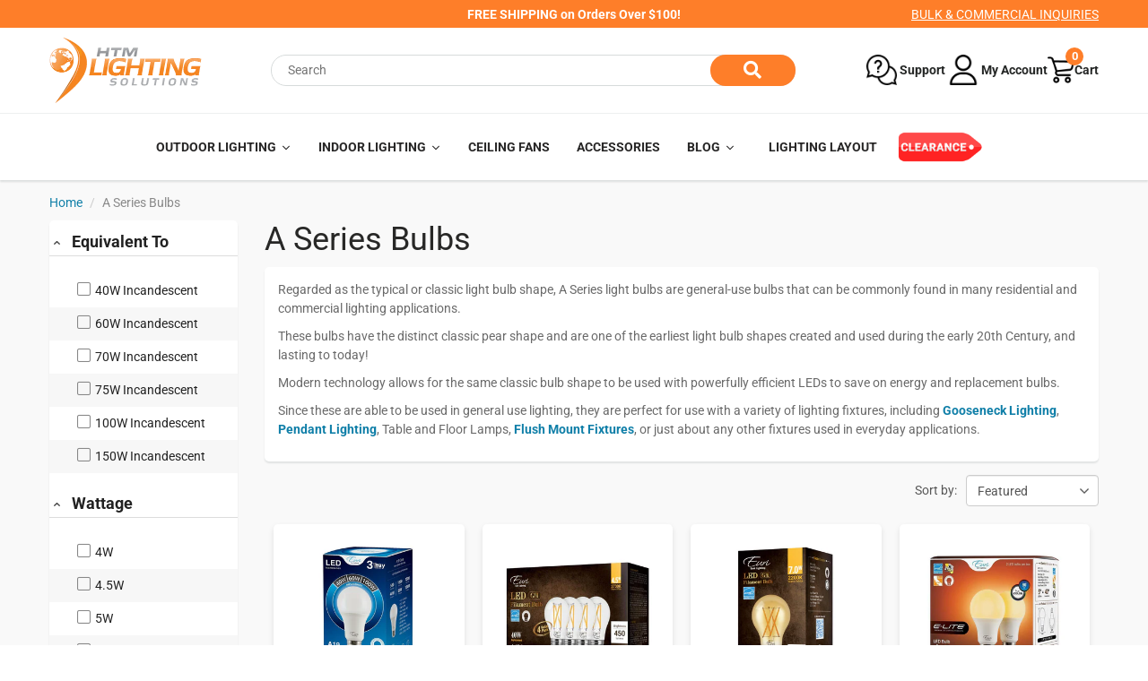

--- FILE ---
content_type: text/html; charset=utf-8
request_url: https://www.htm-lighting.com/collections/a-series-bulbs
body_size: 54563
content:
<!doctype html>
<html lang="en" class="noIE">
  <head>
    

    <!--
      Start of htm-lighting Zendesk Widget script
       <script id="ze-snippet" src="https://static.zdassets.com/ekr/snippet.js?key=132ac3f4-de5a-4991-818f-2ccb2649942e"> </script>
      End of htm-lighting Zendesk Widget script
    -->

    <!-- Google Site Verification ================================================== -->
    <meta name="google-site-verification" content="l569N6qEmFqIYPU57Bg7RWFCKv8f08jOpt3Nb6-R-8Y">

    <!-- Basic page needs ================================================== -->
    <meta charset="utf-8">
    <meta name="viewport" content="width=device-width, initial-scale=1, maximum-scale=1">

    <!-- Title and description ================================================== -->
    
    

	<title>
      A Series LED Bulbs - High-Grade Cutting Edge Quality
	</title>

    
    <meta name="description" content="Complete selection A Series LED Light Bulbs in stock, most orders ship same day. Shop now for free specialized lighting advice, free energy audits, affordable pricing &amp; volume discounts!">
    

    <!-- Helpers ================================================== -->
    



















 <meta property="og:url" content="https://www.htm-lighting.com/collections/a-series-bulbs">
 <meta property="og:site_name" content="HTM Lighting Solutions">

  <meta property="og:type" content="website">
  <meta property="og:title" content="A-Series Light Bulbs | Dimmable and Non-Dimmable LED Bulbs">
  


	
  		<meta property="og:description" content="Shop our wide selection of A-Series light bulbs for sale at HTM Lighting. We carry both dimmable and non-dimmable LED bulbs to meet your lighting needs!">
	




  <meta name="twitter:site" content="@HTM_Lighting">

<meta name="twitter:card" content="summary">


    <link rel="canonical" href="https://www.htm-lighting.com/collections/a-series-bulbs">
    <meta name="viewport" content="width=device-width,initial-scale=1">
    <meta name="theme-color" content="#107fa8">

    
      <link rel="shortcut icon" href="//www.htm-lighting.com/cdn/shop/t/58/assets/favicon.png?v=74724593028445910741708302431" type="image/png">
    
<style>
  @font-face {
  font-family: Roboto;
  font-weight: 400;
  font-style: normal;
  src: url("//www.htm-lighting.com/cdn/fonts/roboto/roboto_n4.2019d890f07b1852f56ce63ba45b2db45d852cba.woff2") format("woff2"),
       url("//www.htm-lighting.com/cdn/fonts/roboto/roboto_n4.238690e0007583582327135619c5f7971652fa9d.woff") format("woff");
}

  @font-face {
  font-family: Roboto;
  font-weight: 400;
  font-style: normal;
  src: url("//www.htm-lighting.com/cdn/fonts/roboto/roboto_n4.2019d890f07b1852f56ce63ba45b2db45d852cba.woff2") format("woff2"),
       url("//www.htm-lighting.com/cdn/fonts/roboto/roboto_n4.238690e0007583582327135619c5f7971652fa9d.woff") format("woff");
}

  @font-face {
  font-family: Roboto;
  font-weight: 700;
  font-style: normal;
  src: url("//www.htm-lighting.com/cdn/fonts/roboto/roboto_n7.f38007a10afbbde8976c4056bfe890710d51dec2.woff2") format("woff2"),
       url("//www.htm-lighting.com/cdn/fonts/roboto/roboto_n7.94bfdd3e80c7be00e128703d245c207769d763f9.woff") format("woff");
}

  @font-face {
  font-family: Roboto;
  font-weight: 400;
  font-style: italic;
  src: url("//www.htm-lighting.com/cdn/fonts/roboto/roboto_i4.57ce898ccda22ee84f49e6b57ae302250655e2d4.woff2") format("woff2"),
       url("//www.htm-lighting.com/cdn/fonts/roboto/roboto_i4.b21f3bd061cbcb83b824ae8c7671a82587b264bf.woff") format("woff");
}

  :root {
    
--promo-bar-bg-color: #fe7e29;
--promo-bar-bg-color-H: 24;
--promo-bar-bg-color-S: 99%;
--promo-bar-bg-color-L: 58%;

    
--promo-bar-text-color: #000000;
--promo-bar-text-color-H: 0;
--promo-bar-text-color-S: 0%;
--promo-bar-text-color-L: 0%;

    
--header-bg-color: #ffffff;
--header-bg-color-H: 0;
--header-bg-color-S: 0%;
--header-bg-color-L: 100%;

    
--header-logo-color: #282727;
--header-logo-color-H: 0;
--header-logo-color-S: 1%;
--header-logo-color-L: 15%;

    
--header-text-color: #898989;
--header-text-color-H: 0;
--header-text-color-S: 0%;
--header-text-color-L: 54%;

    
--header-top-link-color: #898989;
--header-top-link-color-H: 0;
--header-top-link-color-S: 0%;
--header-top-link-color-L: 54%;

    
--header-border-color: #edf0f0;
--header-border-color-H: 180;
--header-border-color-S: 9%;
--header-border-color-L: 94%;

    
--nav-bg-color: #ffffff;
--nav-bg-color-H: 0;
--nav-bg-color-S: 0%;
--nav-bg-color-L: 100%;

    
--nav-mobile-bg-color: #ffffff;
--nav-mobile-bg-color-H: 0;
--nav-mobile-bg-color-S: 0%;
--nav-mobile-bg-color-L: 100%;

    
--nav-text-color: #282727;
--nav-text-color-H: 0;
--nav-text-color-S: 1%;
--nav-text-color-L: 15%;

    
--nav-hover-color: #fe7e29;
--nav-hover-color-H: 24;
--nav-hover-color-S: 99%;
--nav-hover-color-L: 58%;

    
--primary-color: #107fa8;
--primary-color-H: 196;
--primary-color-S: 83%;
--primary-color-L: 36%;

    
--secondary-color: #fbcf00;
--secondary-color-H: 49;
--secondary-color-S: 100%;
--secondary-color-L: 49%;

    
--heading-text-color: #585858;
--heading-text-color-H: 0;
--heading-text-color-S: 0%;
--heading-text-color-L: 35%;

    
--body-text-color: #585858;
--body-text-color-H: 0;
--body-text-color-S: 0%;
--body-text-color-L: 35%;

    
--link-hover-color: #fe7e29;
--link-hover-color-H: 24;
--link-hover-color-S: 99%;
--link-hover-color-L: 58%;

    
--button-text-color: #ffffff;
--button-text-color-H: 0;
--button-text-color-S: 0%;
--button-text-color-L: 100%;

    
--regular-price-color: #282827;
--regular-price-color-H: 60;
--regular-price-color-S: 1%;
--regular-price-color-L: 15%;

    
--compare-price-color: #cccccc;
--compare-price-color-H: 0;
--compare-price-color-S: 0%;
--compare-price-color-L: 80%;

    
--body-bg-color: #f9f9f9;
--body-bg-color-H: 0;
--body-bg-color-S: 0%;
--body-bg-color-L: 98%;

    
--content-heading-color: #282827;
--content-heading-color-H: 60;
--content-heading-color-S: 1%;
--content-heading-color-L: 15%;

    
--content-text-color: #898989;
--content-text-color-H: 0;
--content-text-color-S: 0%;
--content-text-color-L: 54%;

    
--content-link-color: #107fa8;
--content-link-color-H: 196;
--content-link-color-S: 83%;
--content-link-color-L: 36%;

    
--footer-bg-color: #edf0f0;
--footer-bg-color-H: 180;
--footer-bg-color-S: 9%;
--footer-bg-color-L: 94%;

    
--footer-heading-color: #282727;
--footer-heading-color-H: 0;
--footer-heading-color-S: 1%;
--footer-heading-color-L: 15%;

    
--footer-text-color: #9a9a9a;
--footer-text-color-H: 0;
--footer-text-color-S: 0%;
--footer-text-color-L: 60%;

    
--footer-link-color: #107fa8;
--footer-link-color-H: 196;
--footer-link-color-S: 83%;
--footer-link-color-L: 36%;

    
--footer-border-color: #ecefef;
--footer-border-color-H: 180;
--footer-border-color-S: 9%;
--footer-border-color-L: 93%;

    
--footer-social-color: #fe7e29;
--footer-social-color-H: 24;
--footer-social-color-S: 99%;
--footer-social-color-L: 58%;

    --body-font: Roboto, sans-serif;
    --body-font-style: normal;
    --body-text-weight: 400;
    --body-text-size: 14px;
    --body-text-bolder: 700;
    --heading-font: Roboto, sans-serif;
    --heading-font-style: normal;
    --heading-font-weight: 400;
    --nav-text-weight: 600;
    --nav-text-transform: uppercase;
    --nav-text-size: 14px;
    --nav-header-text-size: 16px;
    --nav-link-text-size: 13px;
    --h1-text-size: 20px;
    --h2-text-size: 18px;
    --h3-text-size: 17px;
    --product-image-height: 200px;
    --product-image-max-height: px;
    --popup-heading-text-size: px;
    --popup-text-size: 18px;
    --select-icon-svg-path: //www.htm-lighting.com/cdn/shop/t/58/assets/ico-select.svg?v=52490308435674659801708302431;
    --bg-repeat: no-repeat;

    --home-cta-text-color: #9a9a9a;
    --home-cta-text-size: 18px;

    --home-newsletter-text-color: #ffffff;
    --home-newsletter-text-size: 18px;

    --home-video-play-icon-color: #ffffff;

    --pwd-bg-image: //www.htm-lighting.com/cdn/shop/t/58/assets/password-bg.jpg?v=173649737772374549691708302431;

    --hf-social-color: #d7dbdb;
    
    --primary-color-d-5: #0e6d91
  }
</style>
<link rel="preload" href="//www.htm-lighting.com/cdn/shop/t/58/assets/apps.css?v=120787347389682320621708302431" as="style">
    <link rel="preload" href="//www.htm-lighting.com/cdn/shop/t/58/assets/styles.css?v=53014546772352021571757296154" as="style">
    <link rel="preload" href="//www.htm-lighting.com/cdn/shop/t/58/assets/flexslider.css?v=25790793741537650951708302431" as="style">
    <link rel="preload" href="//www.htm-lighting.com/cdn/shop/t/58/assets/flexslider-product.css?v=102320732078656892371708302431" as="style">
    <link rel="preload" href="//www.htm-lighting.com/cdn/shop/t/58/assets/scripts.js?v=143513611663427178921718137669" as="script">
    <link rel="preload" href="//www.htm-lighting.com/cdn/shop/t/58/assets/jquery.js?v=105778841822381192391708302431" as="script">
    <link rel="preload" href="//www.htm-lighting.com/cdn/shop/t/58/assets/lazysizes.min.js?v=68441465964607740661708302431" as="script">
    <link rel="preload" href="//www.htm-lighting.com/cdn/shop/t/58/assets/jquery.magnific-popup.min.js?v=135689767880654324781708302431" as="script">
    <link rel="preload" href="//www.htm-lighting.com/cdn/shop/t/58/assets/api.jquery.js?v=91656207732008091531708302431" as="script">
    <link rel="preload" href="//www.htm-lighting.com/cdn/shop/t/58/assets/ajaxify-shop.js?v=84802376226819864421718137669" as="script">

    

<link href="//www.htm-lighting.com/cdn/shop/t/58/assets/apps.css?v=120787347389682320621708302431" rel="stylesheet" type="text/css" media="all" />
    <link href="//www.htm-lighting.com/cdn/shop/t/58/assets/styles.css?v=53014546772352021571757296154" rel="stylesheet" type="text/css" media="all" />

    <link href="//www.htm-lighting.com/cdn/shop/t/58/assets/aoc-custom.css?v=97749648475264146231757296095" rel="stylesheet" type="text/css" media="all" />
    <link href="//www.htm-lighting.com/cdn/shop/t/58/assets/aoc-about-v2-rev.css?v=130712547618939542151708302431" rel="stylesheet" type="text/css" media="all" />
    <link href="//www.htm-lighting.com/cdn/shop/t/58/assets/aoc-homepage-hero-v2.css?v=158821614899196601431708479998" rel="stylesheet" type="text/css" media="all" />
    <link href="//www.htm-lighting.com/cdn/shop/t/58/assets/aoc-featured-collections-custom.css?v=126675324539479355101708302431" rel="stylesheet" type="text/css" media="all" />
    <link href="//www.htm-lighting.com/cdn/shop/t/58/assets/aoc-new-header.css?v=112377369709451017581758847067" rel="stylesheet" type="text/css" media="all" />
    <link href="//www.htm-lighting.com/cdn/shop/t/58/assets/aoc-shipping-information.css?v=88870922076659610811708570095" rel="stylesheet" type="text/css" media="all" />
    <link href="//www.htm-lighting.com/cdn/shop/t/58/assets/aoc-mobile-contact-v3.css?v=53793740446252114471709254372" rel="stylesheet" type="text/css" media="all" />
    <link href="//www.htm-lighting.com/cdn/shop/t/58/assets/aoc-registration-page.css?v=81995689411790644961715040515" rel="stylesheet" type="text/css" media="all" />
    <link href="//www.htm-lighting.com/cdn/shop/t/58/assets/aoc-login-page.css?v=152079676657083326491715040483" rel="stylesheet" type="text/css" media="all" />

    <link href="//www.htm-lighting.com/cdn/shop/t/58/assets/flexslider.css?v=25790793741537650951708302431" rel="stylesheet" type="text/css" media="all" />
    <link href="//www.htm-lighting.com/cdn/shop/t/58/assets/flexslider-product.css?v=102320732078656892371708302431" rel="stylesheet" type="text/css" media="all" />
    <link href="//www.htm-lighting.com/cdn/shop/t/58/assets/slick.css?v=100431963982089937591708302431" rel="stylesheet" type="text/css" media="all" />
    <link href="//www.htm-lighting.com/cdn/shop/t/58/assets/slick-theme.css?v=145528601416562927151708302431" rel="stylesheet" type="text/css" media="all" />

    

    <!-- Google tag (gtag.js) -->
    <script async src="https://www.googletagmanager.com/gtag/js?id=AW-876132877"></script>
    <script>
      window.dataLayer = window.dataLayer || [];
      function gtag() {
        dataLayer.push(arguments);
      }
      gtag('js', new Date());

      gtag('config', 'AW-876132877');
    </script>

    <!-- Header hook for plugins ================================================== -->
    <script>window.performance && window.performance.mark && window.performance.mark('shopify.content_for_header.start');</script><meta name="google-site-verification" content="l569N6qEmFqIYPU57Bg7RWFCKv8f08jOpt3Nb6-R-8Y">
<meta name="google-site-verification" content="ixQdI19rpHlHFPJEsn6D7np-foenSxuW-LoTmBnWM0U">
<meta id="shopify-digital-wallet" name="shopify-digital-wallet" content="/21881821/digital_wallets/dialog">
<meta name="shopify-checkout-api-token" content="8e1764a0f2fe26489403ae79637c9fac">
<meta id="in-context-paypal-metadata" data-shop-id="21881821" data-venmo-supported="false" data-environment="production" data-locale="en_US" data-paypal-v4="true" data-currency="USD">
<link rel="alternate" type="application/atom+xml" title="Feed" href="/collections/a-series-bulbs.atom" />
<link rel="next" href="/collections/a-series-bulbs?page=2">
<link rel="alternate" type="application/json+oembed" href="https://www.htm-lighting.com/collections/a-series-bulbs.oembed">
<script async="async" src="/checkouts/internal/preloads.js?locale=en-US"></script>
<link rel="preconnect" href="https://shop.app" crossorigin="anonymous">
<script async="async" src="https://shop.app/checkouts/internal/preloads.js?locale=en-US&shop_id=21881821" crossorigin="anonymous"></script>
<script id="apple-pay-shop-capabilities" type="application/json">{"shopId":21881821,"countryCode":"US","currencyCode":"USD","merchantCapabilities":["supports3DS"],"merchantId":"gid:\/\/shopify\/Shop\/21881821","merchantName":"HTM Lighting Solutions","requiredBillingContactFields":["postalAddress","email","phone"],"requiredShippingContactFields":["postalAddress","email","phone"],"shippingType":"shipping","supportedNetworks":["visa","masterCard","amex","discover","elo","jcb"],"total":{"type":"pending","label":"HTM Lighting Solutions","amount":"1.00"},"shopifyPaymentsEnabled":true,"supportsSubscriptions":true}</script>
<script id="shopify-features" type="application/json">{"accessToken":"8e1764a0f2fe26489403ae79637c9fac","betas":["rich-media-storefront-analytics"],"domain":"www.htm-lighting.com","predictiveSearch":true,"shopId":21881821,"locale":"en"}</script>
<script>var Shopify = Shopify || {};
Shopify.shop = "htm-lighting-solutions.myshopify.com";
Shopify.locale = "en";
Shopify.currency = {"active":"USD","rate":"1.0"};
Shopify.country = "US";
Shopify.theme = {"name":"Theme: Shopify New Header Updated 02-19-2024","id":139837407444,"schema_name":"ShowTime","schema_version":"6.4.6","theme_store_id":null,"role":"main"};
Shopify.theme.handle = "null";
Shopify.theme.style = {"id":null,"handle":null};
Shopify.cdnHost = "www.htm-lighting.com/cdn";
Shopify.routes = Shopify.routes || {};
Shopify.routes.root = "/";</script>
<script type="module">!function(o){(o.Shopify=o.Shopify||{}).modules=!0}(window);</script>
<script>!function(o){function n(){var o=[];function n(){o.push(Array.prototype.slice.apply(arguments))}return n.q=o,n}var t=o.Shopify=o.Shopify||{};t.loadFeatures=n(),t.autoloadFeatures=n()}(window);</script>
<script>
  window.ShopifyPay = window.ShopifyPay || {};
  window.ShopifyPay.apiHost = "shop.app\/pay";
  window.ShopifyPay.redirectState = null;
</script>
<script id="shop-js-analytics" type="application/json">{"pageType":"collection"}</script>
<script defer="defer" async type="module" src="//www.htm-lighting.com/cdn/shopifycloud/shop-js/modules/v2/client.init-shop-cart-sync_D0dqhulL.en.esm.js"></script>
<script defer="defer" async type="module" src="//www.htm-lighting.com/cdn/shopifycloud/shop-js/modules/v2/chunk.common_CpVO7qML.esm.js"></script>
<script type="module">
  await import("//www.htm-lighting.com/cdn/shopifycloud/shop-js/modules/v2/client.init-shop-cart-sync_D0dqhulL.en.esm.js");
await import("//www.htm-lighting.com/cdn/shopifycloud/shop-js/modules/v2/chunk.common_CpVO7qML.esm.js");

  window.Shopify.SignInWithShop?.initShopCartSync?.({"fedCMEnabled":true,"windoidEnabled":true});

</script>
<script>
  window.Shopify = window.Shopify || {};
  if (!window.Shopify.featureAssets) window.Shopify.featureAssets = {};
  window.Shopify.featureAssets['shop-js'] = {"shop-cart-sync":["modules/v2/client.shop-cart-sync_D9bwt38V.en.esm.js","modules/v2/chunk.common_CpVO7qML.esm.js"],"init-fed-cm":["modules/v2/client.init-fed-cm_BJ8NPuHe.en.esm.js","modules/v2/chunk.common_CpVO7qML.esm.js"],"init-shop-email-lookup-coordinator":["modules/v2/client.init-shop-email-lookup-coordinator_pVrP2-kG.en.esm.js","modules/v2/chunk.common_CpVO7qML.esm.js"],"shop-cash-offers":["modules/v2/client.shop-cash-offers_CNh7FWN-.en.esm.js","modules/v2/chunk.common_CpVO7qML.esm.js","modules/v2/chunk.modal_DKF6x0Jh.esm.js"],"init-shop-cart-sync":["modules/v2/client.init-shop-cart-sync_D0dqhulL.en.esm.js","modules/v2/chunk.common_CpVO7qML.esm.js"],"init-windoid":["modules/v2/client.init-windoid_DaoAelzT.en.esm.js","modules/v2/chunk.common_CpVO7qML.esm.js"],"shop-toast-manager":["modules/v2/client.shop-toast-manager_1DND8Tac.en.esm.js","modules/v2/chunk.common_CpVO7qML.esm.js"],"pay-button":["modules/v2/client.pay-button_CFeQi1r6.en.esm.js","modules/v2/chunk.common_CpVO7qML.esm.js"],"shop-button":["modules/v2/client.shop-button_Ca94MDdQ.en.esm.js","modules/v2/chunk.common_CpVO7qML.esm.js"],"shop-login-button":["modules/v2/client.shop-login-button_DPYNfp1Z.en.esm.js","modules/v2/chunk.common_CpVO7qML.esm.js","modules/v2/chunk.modal_DKF6x0Jh.esm.js"],"avatar":["modules/v2/client.avatar_BTnouDA3.en.esm.js"],"shop-follow-button":["modules/v2/client.shop-follow-button_BMKh4nJE.en.esm.js","modules/v2/chunk.common_CpVO7qML.esm.js","modules/v2/chunk.modal_DKF6x0Jh.esm.js"],"init-customer-accounts-sign-up":["modules/v2/client.init-customer-accounts-sign-up_CJXi5kRN.en.esm.js","modules/v2/client.shop-login-button_DPYNfp1Z.en.esm.js","modules/v2/chunk.common_CpVO7qML.esm.js","modules/v2/chunk.modal_DKF6x0Jh.esm.js"],"init-shop-for-new-customer-accounts":["modules/v2/client.init-shop-for-new-customer-accounts_BoBxkgWu.en.esm.js","modules/v2/client.shop-login-button_DPYNfp1Z.en.esm.js","modules/v2/chunk.common_CpVO7qML.esm.js","modules/v2/chunk.modal_DKF6x0Jh.esm.js"],"init-customer-accounts":["modules/v2/client.init-customer-accounts_DCuDTzpR.en.esm.js","modules/v2/client.shop-login-button_DPYNfp1Z.en.esm.js","modules/v2/chunk.common_CpVO7qML.esm.js","modules/v2/chunk.modal_DKF6x0Jh.esm.js"],"checkout-modal":["modules/v2/client.checkout-modal_U_3e4VxF.en.esm.js","modules/v2/chunk.common_CpVO7qML.esm.js","modules/v2/chunk.modal_DKF6x0Jh.esm.js"],"lead-capture":["modules/v2/client.lead-capture_DEgn0Z8u.en.esm.js","modules/v2/chunk.common_CpVO7qML.esm.js","modules/v2/chunk.modal_DKF6x0Jh.esm.js"],"shop-login":["modules/v2/client.shop-login_CoM5QKZ_.en.esm.js","modules/v2/chunk.common_CpVO7qML.esm.js","modules/v2/chunk.modal_DKF6x0Jh.esm.js"],"payment-terms":["modules/v2/client.payment-terms_BmrqWn8r.en.esm.js","modules/v2/chunk.common_CpVO7qML.esm.js","modules/v2/chunk.modal_DKF6x0Jh.esm.js"]};
</script>
<script>(function() {
  var isLoaded = false;
  function asyncLoad() {
    if (isLoaded) return;
    isLoaded = true;
    var urls = ["https:\/\/formbuilder.hulkapps.com\/skeletopapp.js?shop=htm-lighting-solutions.myshopify.com","https:\/\/chimpstatic.com\/mcjs-connected\/js\/users\/77b9cd0823edcf32897d8540f\/b4d4161c91299940894fa59a4.js?shop=htm-lighting-solutions.myshopify.com"];
    for (var i = 0; i < urls.length; i++) {
      var s = document.createElement('script');
      s.type = 'text/javascript';
      s.async = true;
      s.src = urls[i];
      var x = document.getElementsByTagName('script')[0];
      x.parentNode.insertBefore(s, x);
    }
  };
  if(window.attachEvent) {
    window.attachEvent('onload', asyncLoad);
  } else {
    window.addEventListener('load', asyncLoad, false);
  }
})();</script>
<script id="__st">var __st={"a":21881821,"offset":-18000,"reqid":"d84431bd-a4ee-426d-8152-3c6f7317dcef-1763785804","pageurl":"www.htm-lighting.com\/collections\/a-series-bulbs","u":"3b072ca4cce9","p":"collection","rtyp":"collection","rid":19735052324};</script>
<script>window.ShopifyPaypalV4VisibilityTracking = true;</script>
<script id="captcha-bootstrap">!function(){'use strict';const t='contact',e='account',n='new_comment',o=[[t,t],['blogs',n],['comments',n],[t,'customer']],c=[[e,'customer_login'],[e,'guest_login'],[e,'recover_customer_password'],[e,'create_customer']],r=t=>t.map((([t,e])=>`form[action*='/${t}']:not([data-nocaptcha='true']) input[name='form_type'][value='${e}']`)).join(','),a=t=>()=>t?[...document.querySelectorAll(t)].map((t=>t.form)):[];function s(){const t=[...o],e=r(t);return a(e)}const i='password',u='form_key',d=['recaptcha-v3-token','g-recaptcha-response','h-captcha-response',i],f=()=>{try{return window.sessionStorage}catch{return}},m='__shopify_v',_=t=>t.elements[u];function p(t,e,n=!1){try{const o=window.sessionStorage,c=JSON.parse(o.getItem(e)),{data:r}=function(t){const{data:e,action:n}=t;return t[m]||n?{data:e,action:n}:{data:t,action:n}}(c);for(const[e,n]of Object.entries(r))t.elements[e]&&(t.elements[e].value=n);n&&o.removeItem(e)}catch(o){console.error('form repopulation failed',{error:o})}}const l='form_type',E='cptcha';function T(t){t.dataset[E]=!0}const w=window,h=w.document,L='Shopify',v='ce_forms',y='captcha';let A=!1;((t,e)=>{const n=(g='f06e6c50-85a8-45c8-87d0-21a2b65856fe',I='https://cdn.shopify.com/shopifycloud/storefront-forms-hcaptcha/ce_storefront_forms_captcha_hcaptcha.v1.5.2.iife.js',D={infoText:'Protected by hCaptcha',privacyText:'Privacy',termsText:'Terms'},(t,e,n)=>{const o=w[L][v],c=o.bindForm;if(c)return c(t,g,e,D).then(n);var r;o.q.push([[t,g,e,D],n]),r=I,A||(h.body.append(Object.assign(h.createElement('script'),{id:'captcha-provider',async:!0,src:r})),A=!0)});var g,I,D;w[L]=w[L]||{},w[L][v]=w[L][v]||{},w[L][v].q=[],w[L][y]=w[L][y]||{},w[L][y].protect=function(t,e){n(t,void 0,e),T(t)},Object.freeze(w[L][y]),function(t,e,n,w,h,L){const[v,y,A,g]=function(t,e,n){const i=e?o:[],u=t?c:[],d=[...i,...u],f=r(d),m=r(i),_=r(d.filter((([t,e])=>n.includes(e))));return[a(f),a(m),a(_),s()]}(w,h,L),I=t=>{const e=t.target;return e instanceof HTMLFormElement?e:e&&e.form},D=t=>v().includes(t);t.addEventListener('submit',(t=>{const e=I(t);if(!e)return;const n=D(e)&&!e.dataset.hcaptchaBound&&!e.dataset.recaptchaBound,o=_(e),c=g().includes(e)&&(!o||!o.value);(n||c)&&t.preventDefault(),c&&!n&&(function(t){try{if(!f())return;!function(t){const e=f();if(!e)return;const n=_(t);if(!n)return;const o=n.value;o&&e.removeItem(o)}(t);const e=Array.from(Array(32),(()=>Math.random().toString(36)[2])).join('');!function(t,e){_(t)||t.append(Object.assign(document.createElement('input'),{type:'hidden',name:u})),t.elements[u].value=e}(t,e),function(t,e){const n=f();if(!n)return;const o=[...t.querySelectorAll(`input[type='${i}']`)].map((({name:t})=>t)),c=[...d,...o],r={};for(const[a,s]of new FormData(t).entries())c.includes(a)||(r[a]=s);n.setItem(e,JSON.stringify({[m]:1,action:t.action,data:r}))}(t,e)}catch(e){console.error('failed to persist form',e)}}(e),e.submit())}));const S=(t,e)=>{t&&!t.dataset[E]&&(n(t,e.some((e=>e===t))),T(t))};for(const o of['focusin','change'])t.addEventListener(o,(t=>{const e=I(t);D(e)&&S(e,y())}));const B=e.get('form_key'),M=e.get(l),P=B&&M;t.addEventListener('DOMContentLoaded',(()=>{const t=y();if(P)for(const e of t)e.elements[l].value===M&&p(e,B);[...new Set([...A(),...v().filter((t=>'true'===t.dataset.shopifyCaptcha))])].forEach((e=>S(e,t)))}))}(h,new URLSearchParams(w.location.search),n,t,e,['guest_login'])})(!0,!0)}();</script>
<script integrity="sha256-52AcMU7V7pcBOXWImdc/TAGTFKeNjmkeM1Pvks/DTgc=" data-source-attribution="shopify.loadfeatures" defer="defer" src="//www.htm-lighting.com/cdn/shopifycloud/storefront/assets/storefront/load_feature-81c60534.js" crossorigin="anonymous"></script>
<script crossorigin="anonymous" defer="defer" src="//www.htm-lighting.com/cdn/shopifycloud/storefront/assets/shopify_pay/storefront-65b4c6d7.js?v=20250812"></script>
<script data-source-attribution="shopify.dynamic_checkout.dynamic.init">var Shopify=Shopify||{};Shopify.PaymentButton=Shopify.PaymentButton||{isStorefrontPortableWallets:!0,init:function(){window.Shopify.PaymentButton.init=function(){};var t=document.createElement("script");t.src="https://www.htm-lighting.com/cdn/shopifycloud/portable-wallets/latest/portable-wallets.en.js",t.type="module",document.head.appendChild(t)}};
</script>
<script data-source-attribution="shopify.dynamic_checkout.buyer_consent">
  function portableWalletsHideBuyerConsent(e){var t=document.getElementById("shopify-buyer-consent"),n=document.getElementById("shopify-subscription-policy-button");t&&n&&(t.classList.add("hidden"),t.setAttribute("aria-hidden","true"),n.removeEventListener("click",e))}function portableWalletsShowBuyerConsent(e){var t=document.getElementById("shopify-buyer-consent"),n=document.getElementById("shopify-subscription-policy-button");t&&n&&(t.classList.remove("hidden"),t.removeAttribute("aria-hidden"),n.addEventListener("click",e))}window.Shopify?.PaymentButton&&(window.Shopify.PaymentButton.hideBuyerConsent=portableWalletsHideBuyerConsent,window.Shopify.PaymentButton.showBuyerConsent=portableWalletsShowBuyerConsent);
</script>
<script data-source-attribution="shopify.dynamic_checkout.cart.bootstrap">document.addEventListener("DOMContentLoaded",(function(){function t(){return document.querySelector("shopify-accelerated-checkout-cart, shopify-accelerated-checkout")}if(t())Shopify.PaymentButton.init();else{new MutationObserver((function(e,n){t()&&(Shopify.PaymentButton.init(),n.disconnect())})).observe(document.body,{childList:!0,subtree:!0})}}));
</script>
<link id="shopify-accelerated-checkout-styles" rel="stylesheet" media="screen" href="https://www.htm-lighting.com/cdn/shopifycloud/portable-wallets/latest/accelerated-checkout-backwards-compat.css" crossorigin="anonymous">
<style id="shopify-accelerated-checkout-cart">
        #shopify-buyer-consent {
  margin-top: 1em;
  display: inline-block;
  width: 100%;
}

#shopify-buyer-consent.hidden {
  display: none;
}

#shopify-subscription-policy-button {
  background: none;
  border: none;
  padding: 0;
  text-decoration: underline;
  font-size: inherit;
  cursor: pointer;
}

#shopify-subscription-policy-button::before {
  box-shadow: none;
}

      </style>

<script>window.performance && window.performance.mark && window.performance.mark('shopify.content_for_header.end');</script>
    <!--[if lt IE 9]> <script src="//html5shiv.googlecode.com/svn/trunk/html5.js" type="text/javascript"></script> <![endif]-->

    

    <script src="//www.htm-lighting.com/cdn/shop/t/58/assets/jquery.js?v=105778841822381192391708302431"></script>
    <script src="//www.htm-lighting.com/cdn/shop/t/58/assets/lazysizes.min.js?v=68441465964607740661708302431" async="async"></script>

    <!-- Theme Global App JS ================================================== -->
    <script>
      window.themeInfo = {name: "ShowTime"}
      var app = app || {
        data:{
          template:"collection",
          money_format: "${{amount}}"
        }
      }
      window.theme = window.theme || {};
      window.theme.i18n = {
        addressError: "Error looking up that address",
        addressNoResults: "No results for that address",
        addressQueryLimit: "You have exceeded the Google API usage limit. Consider upgrading to a \u003ca href=\"https:\/\/developers.google.com\/maps\/premium\/usage-limits\"\u003ePremium Plan\u003c\/a\u003e.",
        authError: "There was a problem authenticating your Google Maps account.",
        productIsAvalable: "In stock! Usually ships within 24 hours.",
        productIsSoldOut: "Sorry!  This product is currently out of stock.",
        productAddToCart: "Add to Cart",
        productSoldOut: "Sold Out",
        productUnavailable: "Unavailable",
        passwordPageClose: "Close"
      }
      window.theme.routes = {
        root: "\/",
        account: "\/account",
        accountLogin: "\/account\/login",
        accountLogout: "\/account\/logout",
        accountRegister: "\/account\/register",
        accountAddresses: "\/account\/addresses",
        collections: "\/collections",
        allProductsCollection: "\/collections\/all",
        search: "\/search",
        cart: "\/cart",
        cartAdd: "\/cart\/add",
        cartChange: "\/cart\/change",
        cartClear: "\/cart\/clear",
        productRecommendations: "\/recommendations\/products"
      }
    </script>
    <noscript>
  <style>
    .article_img_block > figure > img:nth-child(2), 
    .catalog_c .collection-box > img:nth-child(2),
    .gallery_container  .box > figure > img:nth-child(2),
    .image_with_text_container .box > figure > img:nth-child(2),
    .collection-list-row .box_1 > a > img:nth-child(2),
    .featured-products .product-image > a > img:nth-child(2){
      display: none !important
    }
  </style>
</noscript>

    <div id="shopify-section-filter-menu-settings" class="shopify-section"><style type="text/css">
/*  Filter Menu Color and Image Section CSS */.pt-display-swatch ul .filter-active-finish-satin-red .collection-name .check-icon:before
{
  background-color: #ff0000;
  color: #ff0000;
  -webkit-text-fill-color: transparent;background: -o-linear-gradient(transparent, transparent);
  background-size: cover;
  -webkit-background-clip: text;
  background-clip: text;

}

.pt-display-swatch ul .filter-active-finish-satin-red .collection-name .check-icon {
  text-shadow: none !important;
}</style>
<link href="//www.htm-lighting.com/cdn/shop/t/58/assets/filter-menu.scss.css?v=15332460668321864371708303012" rel="stylesheet" type="text/css" media="all" />
<script src="//www.htm-lighting.com/cdn/shop/t/58/assets/filter-menu.js?v=125519208554403998121708302431" type="text/javascript"></script>





</div>

    <!-- Lazy Loading -->
    <script src="//www.htm-lighting.com/cdn/shop/t/58/assets/lazysizes.min.js?v=68441465964607740661708302431" type="text/javascript"></script>
    <style>
      .lazyload,.lazyloading{opacity:0}.lazyloaded{opacity:1;transition:opacity .3s}
    </style>
    <script
      type="text/javascript"
      src="//downloads.mailchimp.com/js/signup-forms/popup/unique-methods/embed.js"
      data-dojo-config="usePlainJson: true, isDebug: false"
    ></script>
    <script type="text/javascript">
      window.dojoRequire(['mojo/signup-forms/Loader'], function (L) {
        L.start({
          baseUrl: 'mc.us15.list-manage.com',
          uuid: '77b9cd0823edcf32897d8540f',
          lid: '91d947b219',
          uniqueMethods: true,
        });
      });
    </script>
    <meta name="google-site-verification" content="J7IOGDbUegArXlkrHvVxhHVeSfR8OMgvVII6Ssa3A0k">

    





    <!-- Copyright FeedArmy 2023 Version 3.20 -->
<!-- FeedArmy tutorial found at https://feedarmy.com/kb/shopify-microdata-for-google-shopping/ -->

<!-- CODE SETTINGS START -->
<!-- CODE SETTINGS START -->

<!-- Please add your alpha2 code, you can find it here: https://help.shopify.com/en/api/custom-storefronts/storefront-api/reference/enum/countrycode --><!-- set your product id values are default, product_id, parent_id, sku--><!-- CODE SETTINGS END -->
<!-- CODE SETTINGS END -->

<!-- ==================================== -->
<!-- DO NOT EDIT ANYTHING BELOW THIS LINE --><!-- Copyright FeedArmy 2023 Version 3.20 -->

    <script type="text/javascript" src="//cdnjs.cloudflare.com/ajax/libs/jquery.lazy/1.7.9/jquery.lazy.min.js"></script>
    <script
      type="text/javascript"
      src="//cdnjs.cloudflare.com/ajax/libs/jquery.lazy/1.7.9/jquery.lazy.plugins.min.js"
    ></script>

    

    <!-- BEGIN MerchantWidget Code -->
    <script
      id="merchantWidgetScript"
      src="https://www.gstatic.com/shopping/merchant/merchantwidget.js"
      defer
    ></script>
    <script type="text/javascript">
      merchantWidgetScript.addEventListener('load', function () {
        merchantwidget.start({
          position: 'LEFT_BOTTOM',
          sideMargin: 21,
          bottomMargin: 1,
          mobileSideMargin: 5,
          mobileBottomMargin: 1,
        });
      });
    </script>
    <!-- END MerchantWidget Code -->

    <!-- SCHEMA Code -->
    <script type="application/ld+json">
      {
        "@context": "https://schema.org",
        "@type": "Organization",
        "name": "HTM Lighting Solutions",
        "url": "https://www.htm-lighting.com/",
        "logo": "https://www.htm-lighting.com/cdn/shop/files/original-logo_340x.gif?v=1704156588",
        "foundingDate": "2008",
        "description": "HTM Lighting Solutions provides high-quality lighting products and solutions to meet the needs of various industries. Our innovative lighting technologies are designed to enhance efficiency, sustainability, and aesthetics. We are committed to delivering exceptional customer service and support.",
        "address": {
          "@type": "PostalAddress",
          "streetAddress": "5046 W Linebaugh Ave",
          "addressLocality": "Tampa",
          "addressRegion": "FL",
          "postalCode": "33624",
          "addressCountry": "US"
        },
        "contactPoint": {
          "@type": "ContactPoint",
          "contactType": "Customer Support",
          "telephone": "1 (813) 649-8899",
          "email": "sales@htm-lighting.com"
        },
        "sameAs": [
          "https://twitter.com/HTM_Lighting",
          "https://www.facebook.com/htmlighting",
          "https://www.pinterest.com/htmlighting",
          "https://www.instagram.com/htm_lighting_solutions/",
          "https://www.youtube.com/channel/UCpCXssSm2QLo0P7UXlajn3Q"
        ]
      }
    </script>
    <!-- end SCHEMA Code -->
  <!-- BEGIN app block: shopify://apps/instafeed/blocks/head-block/c447db20-095d-4a10-9725-b5977662c9d5 --><link rel="preconnect" href="https://cdn.nfcube.com/">
<link rel="preconnect" href="https://scontent.cdninstagram.com/">


  <script>
    document.addEventListener('DOMContentLoaded', function () {
      let instafeedScript = document.createElement('script');

      
        instafeedScript.src = 'https://storage.nfcube.com/instafeed-5ecca32d4697a331f06a9a2e67015c76.js';
      

      document.body.appendChild(instafeedScript);
    });
  </script>





<!-- END app block --><!-- BEGIN app block: shopify://apps/judge-me-reviews/blocks/judgeme_core/61ccd3b1-a9f2-4160-9fe9-4fec8413e5d8 --><!-- Start of Judge.me Core -->




<link rel="dns-prefetch" href="https://cdnwidget.judge.me">
<link rel="dns-prefetch" href="https://cdn.judge.me">
<link rel="dns-prefetch" href="https://cdn1.judge.me">
<link rel="dns-prefetch" href="https://api.judge.me">

<script data-cfasync='false' class='jdgm-settings-script'>window.jdgmSettings={"pagination":5,"disable_web_reviews":false,"badge_no_review_text":"No reviews","badge_n_reviews_text":"{{ n }} review/reviews","badge_star_color":"#FE7E29","hide_badge_preview_if_no_reviews":false,"badge_hide_text":false,"enforce_center_preview_badge":false,"widget_title":"Customer Reviews","widget_open_form_text":"Write a review","widget_close_form_text":"Cancel review","widget_refresh_page_text":"Refresh page","widget_summary_text":"Based on {{ number_of_reviews }} review/reviews","widget_no_review_text":"Be the first to write a review","widget_name_field_text":"Display name","widget_verified_name_field_text":"Verified Name (public)","widget_name_placeholder_text":"Display name","widget_required_field_error_text":"This field is required.","widget_email_field_text":"Email address","widget_verified_email_field_text":"Verified Email (private, can not be edited)","widget_email_placeholder_text":"Your email address","widget_email_field_error_text":"Please enter a valid email address.","widget_rating_field_text":"Rating","widget_review_title_field_text":"Review Title","widget_review_title_placeholder_text":"Give your review a title","widget_review_body_field_text":"Review content","widget_review_body_placeholder_text":"Start writing here...","widget_pictures_field_text":"Picture/Video (optional)","widget_submit_review_text":"Submit Review","widget_submit_verified_review_text":"Submit Verified Review","widget_submit_success_msg_with_auto_publish":"Thank you! Please refresh the page in a few moments to see your review. You can remove or edit your review by logging into \u003ca href='https://judge.me/login' target='_blank' rel='nofollow noopener'\u003eJudge.me\u003c/a\u003e","widget_submit_success_msg_no_auto_publish":"Thank you! Your review will be published as soon as it is approved by the shop admin. You can remove or edit your review by logging into \u003ca href='https://judge.me/login' target='_blank' rel='nofollow noopener'\u003eJudge.me\u003c/a\u003e","widget_show_default_reviews_out_of_total_text":"Showing {{ n_reviews_shown }} out of {{ n_reviews }} reviews.","widget_show_all_link_text":"Show all","widget_show_less_link_text":"Show less","widget_author_said_text":"{{ reviewer_name }} said:","widget_days_text":"{{ n }} days ago","widget_weeks_text":"{{ n }} week/weeks ago","widget_months_text":"{{ n }} month/months ago","widget_years_text":"{{ n }} year/years ago","widget_yesterday_text":"Yesterday","widget_today_text":"Today","widget_replied_text":"\u003e\u003e {{ shop_name }} replied:","widget_read_more_text":"Read more","widget_reviewer_name_as_initial":"","widget_rating_filter_color":"#fbcd0a","widget_rating_filter_see_all_text":"See all reviews","widget_sorting_most_recent_text":"Most Recent","widget_sorting_highest_rating_text":"Highest Rating","widget_sorting_lowest_rating_text":"Lowest Rating","widget_sorting_with_pictures_text":"Only Pictures","widget_sorting_most_helpful_text":"Most Helpful","widget_open_question_form_text":"Ask a question","widget_reviews_subtab_text":"Reviews","widget_questions_subtab_text":"Questions","widget_question_label_text":"Question","widget_answer_label_text":"Answer","widget_question_placeholder_text":"Write your question here","widget_submit_question_text":"Submit Question","widget_question_submit_success_text":"Thank you for your question! We will notify you once it gets answered.","widget_star_color":"#FE7E29","verified_badge_text":"Verified","verified_badge_bg_color":"","verified_badge_text_color":"","verified_badge_placement":"left-of-reviewer-name","widget_review_max_height":"","widget_hide_border":false,"widget_social_share":false,"widget_thumb":false,"widget_review_location_show":false,"widget_location_format":"","all_reviews_include_out_of_store_products":true,"all_reviews_out_of_store_text":"(out of store)","all_reviews_pagination":100,"all_reviews_product_name_prefix_text":"about","enable_review_pictures":true,"enable_question_anwser":false,"widget_theme":"default","review_date_format":"mm/dd/yyyy","default_sort_method":"most-recent","widget_product_reviews_subtab_text":"Product Reviews","widget_shop_reviews_subtab_text":"Shop Reviews","widget_other_products_reviews_text":"Reviews for other products","widget_store_reviews_subtab_text":"Store reviews","widget_no_store_reviews_text":"This store hasn't received any reviews yet","widget_web_restriction_product_reviews_text":"This product hasn't received any reviews yet","widget_no_items_text":"No items found","widget_show_more_text":"Show more","widget_write_a_store_review_text":"Write a Store Review","widget_other_languages_heading":"Reviews in Other Languages","widget_translate_review_text":"Translate review to {{ language }}","widget_translating_review_text":"Translating...","widget_show_original_translation_text":"Show original ({{ language }})","widget_translate_review_failed_text":"Review couldn't be translated.","widget_translate_review_retry_text":"Retry","widget_translate_review_try_again_later_text":"Try again later","show_product_url_for_grouped_product":false,"widget_sorting_pictures_first_text":"Pictures First","show_pictures_on_all_rev_page_mobile":false,"show_pictures_on_all_rev_page_desktop":false,"floating_tab_hide_mobile_install_preference":false,"floating_tab_button_name":"★ Reviews","floating_tab_title":"Let customers speak for us","floating_tab_button_color":"","floating_tab_button_background_color":"","floating_tab_url":"","floating_tab_url_enabled":false,"floating_tab_tab_style":"text","all_reviews_text_badge_text":"Customers rate us {{ shop.metafields.judgeme.all_reviews_rating | round: 1 }}/5 based on {{ shop.metafields.judgeme.all_reviews_count }} reviews.","all_reviews_text_badge_text_branded_style":"{{ shop.metafields.judgeme.all_reviews_rating | round: 1 }} out of 5 stars based on {{ shop.metafields.judgeme.all_reviews_count }} reviews","is_all_reviews_text_badge_a_link":false,"show_stars_for_all_reviews_text_badge":false,"all_reviews_text_badge_url":"","all_reviews_text_style":"branded","all_reviews_text_color_style":"judgeme_brand_color","all_reviews_text_color":"#108474","all_reviews_text_show_jm_brand":true,"featured_carousel_show_header":true,"featured_carousel_title":"Let customers speak for us","featured_carousel_count_text":"from {{ n }} reviews","featured_carousel_add_link_to_all_reviews_page":false,"featured_carousel_url":"","featured_carousel_show_images":true,"featured_carousel_autoslide_interval":5,"featured_carousel_arrows_on_the_sides":false,"featured_carousel_height":250,"featured_carousel_width":80,"featured_carousel_image_size":0,"featured_carousel_image_height":250,"featured_carousel_arrow_color":"#eeeeee","verified_count_badge_style":"vintage","verified_count_badge_orientation":"horizontal","verified_count_badge_color_style":"custom","verified_count_badge_color":"#FE7E29","is_verified_count_badge_a_link":false,"verified_count_badge_url":"","verified_count_badge_show_jm_brand":true,"widget_rating_preset_default":5,"widget_first_sub_tab":"product-reviews","widget_show_histogram":true,"widget_histogram_use_custom_color":false,"widget_pagination_use_custom_color":false,"widget_star_use_custom_color":false,"widget_verified_badge_use_custom_color":false,"widget_write_review_use_custom_color":false,"picture_reminder_submit_button":"Upload Pictures","enable_review_videos":false,"mute_video_by_default":false,"widget_sorting_videos_first_text":"Videos First","widget_review_pending_text":"Pending","featured_carousel_items_for_large_screen":3,"social_share_options_order":"Facebook,Twitter","remove_microdata_snippet":false,"disable_json_ld":false,"enable_json_ld_products":false,"preview_badge_show_question_text":false,"preview_badge_no_question_text":"No questions","preview_badge_n_question_text":"{{ number_of_questions }} question/questions","qa_badge_show_icon":false,"qa_badge_position":"same-row","remove_judgeme_branding":false,"widget_add_search_bar":false,"widget_search_bar_placeholder":"Search","widget_sorting_verified_only_text":"Verified only","featured_carousel_theme":"default","featured_carousel_show_rating":true,"featured_carousel_show_title":true,"featured_carousel_show_body":true,"featured_carousel_show_date":false,"featured_carousel_show_reviewer":true,"featured_carousel_show_product":false,"featured_carousel_header_background_color":"#108474","featured_carousel_header_text_color":"#ffffff","featured_carousel_name_product_separator":"reviewed","featured_carousel_full_star_background":"#108474","featured_carousel_empty_star_background":"#dadada","featured_carousel_vertical_theme_background":"#f9fafb","featured_carousel_verified_badge_enable":true,"featured_carousel_verified_badge_color":"#108474","featured_carousel_border_style":"round","featured_carousel_review_line_length_limit":3,"featured_carousel_more_reviews_button_text":"Read more reviews","featured_carousel_view_product_button_text":"View product","all_reviews_page_load_reviews_on":"scroll","all_reviews_page_load_more_text":"Load More Reviews","disable_fb_tab_reviews":false,"enable_ajax_cdn_cache":false,"widget_advanced_speed_features":5,"widget_public_name_text":"displayed publicly like","default_reviewer_name":"John Smith","default_reviewer_name_has_non_latin":true,"widget_reviewer_anonymous":"Anonymous","medals_widget_title":"Judge.me Review Medals","medals_widget_background_color":"#f9fafb","medals_widget_position":"footer_all_pages","medals_widget_border_color":"#f9fafb","medals_widget_verified_text_position":"left","medals_widget_use_monochromatic_version":false,"medals_widget_elements_color":"#108474","show_reviewer_avatar":true,"widget_invalid_yt_video_url_error_text":"Not a YouTube video URL","widget_max_length_field_error_text":"Please enter no more than {0} characters.","widget_show_country_flag":false,"widget_show_collected_via_shop_app":true,"widget_verified_by_shop_badge_style":"light","widget_verified_by_shop_text":"Verified by Shop","widget_show_photo_gallery":false,"widget_load_with_code_splitting":true,"widget_ugc_install_preference":false,"widget_ugc_title":"Made by us, Shared by you","widget_ugc_subtitle":"Tag us to see your picture featured in our page","widget_ugc_arrows_color":"#ffffff","widget_ugc_primary_button_text":"Buy Now","widget_ugc_primary_button_background_color":"#108474","widget_ugc_primary_button_text_color":"#ffffff","widget_ugc_primary_button_border_width":"0","widget_ugc_primary_button_border_style":"none","widget_ugc_primary_button_border_color":"#108474","widget_ugc_primary_button_border_radius":"25","widget_ugc_secondary_button_text":"Load More","widget_ugc_secondary_button_background_color":"#ffffff","widget_ugc_secondary_button_text_color":"#108474","widget_ugc_secondary_button_border_width":"2","widget_ugc_secondary_button_border_style":"solid","widget_ugc_secondary_button_border_color":"#108474","widget_ugc_secondary_button_border_radius":"25","widget_ugc_reviews_button_text":"View Reviews","widget_ugc_reviews_button_background_color":"#ffffff","widget_ugc_reviews_button_text_color":"#108474","widget_ugc_reviews_button_border_width":"2","widget_ugc_reviews_button_border_style":"solid","widget_ugc_reviews_button_border_color":"#108474","widget_ugc_reviews_button_border_radius":"25","widget_ugc_reviews_button_link_to":"judgeme-reviews-page","widget_ugc_show_post_date":true,"widget_ugc_max_width":"800","widget_rating_metafield_value_type":true,"widget_primary_color":"#107FA8","widget_enable_secondary_color":false,"widget_secondary_color":"#edf5f5","widget_summary_average_rating_text":"{{ average_rating }} out of 5","widget_media_grid_title":"Customer photos \u0026 videos","widget_media_grid_see_more_text":"See more","widget_round_style":false,"widget_show_product_medals":true,"widget_verified_by_judgeme_text":"Verified by Judge.me","widget_show_store_medals":true,"widget_verified_by_judgeme_text_in_store_medals":"Verified by Judge.me","widget_media_field_exceed_quantity_message":"Sorry, we can only accept {{ max_media }} for one review.","widget_media_field_exceed_limit_message":"{{ file_name }} is too large, please select a {{ media_type }} less than {{ size_limit }}MB.","widget_review_submitted_text":"Review Submitted!","widget_question_submitted_text":"Question Submitted!","widget_close_form_text_question":"Cancel","widget_write_your_answer_here_text":"Write your answer here","widget_enabled_branded_link":true,"widget_show_collected_by_judgeme":true,"widget_reviewer_name_color":"","widget_write_review_text_color":"","widget_write_review_bg_color":"","widget_collected_by_judgeme_text":"collected by Judge.me","widget_pagination_type":"standard","widget_load_more_text":"Load More","widget_load_more_color":"#108474","widget_full_review_text":"Full Review","widget_read_more_reviews_text":"Read More Reviews","widget_read_questions_text":"Read Questions","widget_questions_and_answers_text":"Questions \u0026 Answers","widget_verified_by_text":"Verified by","widget_verified_text":"Verified","widget_number_of_reviews_text":"{{ number_of_reviews }} reviews","widget_back_button_text":"Back","widget_next_button_text":"Next","widget_custom_forms_filter_button":"Filters","custom_forms_style":"horizontal","widget_show_review_information":false,"how_reviews_are_collected":"How reviews are collected?","widget_show_review_keywords":false,"widget_gdpr_statement":"How we use your data: We'll only contact you about the review you left, and only if necessary. By submitting your review, you agree to Judge.me's \u003ca href='https://judge.me/terms' target='_blank' rel='nofollow noopener'\u003eterms\u003c/a\u003e, \u003ca href='https://judge.me/privacy' target='_blank' rel='nofollow noopener'\u003eprivacy\u003c/a\u003e and \u003ca href='https://judge.me/content-policy' target='_blank' rel='nofollow noopener'\u003econtent\u003c/a\u003e policies.","widget_multilingual_sorting_enabled":false,"widget_translate_review_content_enabled":false,"widget_translate_review_content_method":"manual","popup_widget_review_selection":"automatically_with_pictures","popup_widget_round_border_style":true,"popup_widget_show_title":true,"popup_widget_show_body":true,"popup_widget_show_reviewer":false,"popup_widget_show_product":true,"popup_widget_show_pictures":true,"popup_widget_use_review_picture":true,"popup_widget_show_on_home_page":true,"popup_widget_show_on_product_page":true,"popup_widget_show_on_collection_page":true,"popup_widget_show_on_cart_page":true,"popup_widget_position":"bottom_left","popup_widget_first_review_delay":5,"popup_widget_duration":5,"popup_widget_interval":5,"popup_widget_review_count":5,"popup_widget_hide_on_mobile":true,"review_snippet_widget_round_border_style":true,"review_snippet_widget_card_color":"#FFFFFF","review_snippet_widget_slider_arrows_background_color":"#FFFFFF","review_snippet_widget_slider_arrows_color":"#000000","review_snippet_widget_star_color":"#108474","show_product_variant":false,"all_reviews_product_variant_label_text":"Variant: ","widget_show_verified_branding":true,"widget_show_review_title_input":true,"redirect_reviewers_invited_via_email":"review_widget","request_store_review_after_product_review":false,"request_review_other_products_in_order":false,"review_form_color_scheme":"default","review_form_corner_style":"square","review_form_star_color":{},"review_form_text_color":"#333333","review_form_background_color":"#ffffff","review_form_field_background_color":"#fafafa","review_form_button_color":{},"review_form_button_text_color":"#ffffff","review_form_modal_overlay_color":"#000000","review_content_screen_title_text":"How would you rate this product?","review_content_introduction_text":"We would love it if you would share a bit about your experience.","show_review_guidance_text":true,"one_star_review_guidance_text":"Poor","five_star_review_guidance_text":"Great","customer_information_screen_title_text":"About you","customer_information_introduction_text":"Please tell us more about you.","custom_questions_screen_title_text":"Your experience in more detail","custom_questions_introduction_text":"Here are a few questions to help us understand more about your experience.","review_submitted_screen_title_text":"Thanks for your review!","review_submitted_screen_thank_you_text":"We are processing it and it will appear on the store soon.","review_submitted_screen_email_verification_text":"Please confirm your email by clicking the link we just sent you. This helps us keep reviews authentic.","review_submitted_request_store_review_text":"Would you like to share your experience of shopping with us?","review_submitted_review_other_products_text":"Would you like to review these products?","store_review_screen_title_text":"Would you like to share your experience of shopping with us?","store_review_introduction_text":"We value your feedback and use it to improve. Please share any thoughts or suggestions you have.","reviewer_media_screen_title_picture_text":"Share a picture","reviewer_media_introduction_picture_text":"Upload a photo to support your review.","reviewer_media_screen_title_video_text":"Share a video","reviewer_media_introduction_video_text":"Upload a video to support your review.","reviewer_media_screen_title_picture_or_video_text":"Share a picture or video","reviewer_media_introduction_picture_or_video_text":"Upload a photo or video to support your review.","reviewer_media_youtube_url_text":"Paste your Youtube URL here","advanced_settings_next_step_button_text":"Next","advanced_settings_close_review_button_text":"Close","modal_write_review_flow":false,"write_review_flow_required_text":"Required","write_review_flow_privacy_message_text":"We respect your privacy.","write_review_flow_anonymous_text":"Post review as anonymous","write_review_flow_visibility_text":"This won't be visible to other customers.","write_review_flow_multiple_selection_help_text":"Select as many as you like","write_review_flow_single_selection_help_text":"Select one option","write_review_flow_required_field_error_text":"This field is required","write_review_flow_invalid_email_error_text":"Please enter a valid email address","write_review_flow_max_length_error_text":"Max. {{ max_length }} characters.","write_review_flow_media_upload_text":"\u003cb\u003eClick to upload\u003c/b\u003e or drag and drop","write_review_flow_gdpr_statement":"We'll only contact you about your review if necessary. By submitting your review, you agree to our \u003ca href='https://judge.me/terms' target='_blank' rel='nofollow noopener'\u003eterms and conditions\u003c/a\u003e and \u003ca href='https://judge.me/privacy' target='_blank' rel='nofollow noopener'\u003eprivacy policy\u003c/a\u003e.","rating_only_reviews_enabled":false,"show_negative_reviews_help_screen":false,"new_review_flow_help_screen_rating_threshold":3,"negative_review_resolution_screen_title_text":"Tell us more","negative_review_resolution_text":"Your experience matters to us. If there were issues with your purchase, we're here to help. Feel free to reach out to us, we'd love the opportunity to make things right.","negative_review_resolution_button_text":"Contact us","negative_review_resolution_proceed_with_review_text":"Leave a review","negative_review_resolution_subject":"Issue with purchase from {{ shop_name }}.{{ order_name }}","preview_badge_collection_page_install_status":false,"widget_review_custom_css":"","preview_badge_custom_css":"","preview_badge_stars_count":"5-stars","featured_carousel_custom_css":"","floating_tab_custom_css":"","all_reviews_widget_custom_css":"","medals_widget_custom_css":"","verified_badge_custom_css":"","all_reviews_text_custom_css":"","transparency_badges_collected_via_store_invite":false,"transparency_badges_from_another_provider":false,"transparency_badges_collected_from_store_visitor":false,"transparency_badges_collected_by_verified_review_provider":false,"transparency_badges_earned_reward":false,"transparency_badges_collected_via_store_invite_text":"Review collected via store invitation","transparency_badges_from_another_provider_text":"Review collected from another provider","transparency_badges_collected_from_store_visitor_text":"Review collected from a store visitor","transparency_badges_written_in_google_text":"Review written in Google","transparency_badges_written_in_etsy_text":"Review written in Etsy","transparency_badges_written_in_shop_app_text":"Review written in Shop App","transparency_badges_earned_reward_text":"Review earned a reward for future purchase","checkout_comment_extension_title_on_product_page":"Customer Comments","checkout_comment_extension_num_latest_comment_show":5,"checkout_comment_extension_format":"name_and_timestamp","checkout_comment_customer_name":"last_initial","checkout_comment_comment_notification":true,"preview_badge_collection_page_install_preference":false,"preview_badge_home_page_install_preference":false,"preview_badge_product_page_install_preference":false,"review_widget_install_preference":"","review_carousel_install_preference":false,"floating_reviews_tab_install_preference":"none","verified_reviews_count_badge_install_preference":false,"all_reviews_text_install_preference":false,"review_widget_best_location":false,"judgeme_medals_install_preference":false,"review_widget_revamp_enabled":false,"review_widget_qna_enabled":false,"review_widget_header_theme":"default","review_widget_widget_title_enabled":true,"review_widget_header_text_size":"medium","review_widget_header_text_weight":"regular","review_widget_average_rating_style":"compact","review_widget_bar_chart_enabled":true,"review_widget_bar_chart_type":"numbers","review_widget_bar_chart_style":"standard","review_widget_reviews_section_theme":"default","review_widget_image_style":"thumbnails","review_widget_review_image_ratio":"square","review_widget_stars_size":"medium","review_widget_verified_badge":"bold_badge","review_widget_review_title_text_size":"medium","review_widget_review_text_size":"medium","review_widget_review_text_length":"medium","review_widget_number_of_cards_desktop":3,"review_widget_custom_questions_answers_display":"always","review_widget_button_text_color":"#FFFFFF","review_widget_text_color":"#000000","review_widget_lighter_text_color":"#7B7B7B","review_widget_corner_styling":"soft","review_widget_review_word_singular":"Review","review_widget_review_word_plural":"Reviews","review_widget_voting_label":"Helpful?","review_widget_shop_reply_label":"Reply from {{ shop_name }}:","review_widget_filters_title":"Filters","qna_widget_question_word_singular":"Question","qna_widget_question_word_plural":"Questions","qna_widget_answer_reply_label":"Answer from {{ answerer_name }}:","qna_content_screen_title_text":"Ask a question about this product","qna_widget_question_required_field_error_text":"Please enter your question.","qna_widget_flow_gdpr_statement":"We'll only contact you about your question if necessary. By submitting your question, you agree to our \u003ca href='https://judge.me/terms' target='_blank' rel='nofollow noopener'\u003eterms and conditions\u003c/a\u003e and \u003ca href='https://judge.me/privacy' target='_blank' rel='nofollow noopener'\u003eprivacy policy\u003c/a\u003e.","qna_widget_question_submitted_text":"Thanks for your question!","qna_widget_close_form_text_question":"Close","qna_widget_question_submit_success_text":"We’ll notify you by email when your question is answered.","platform":"shopify","branding_url":"https://app.judge.me/reviews/stores/www.htm-lighting.com","branding_text":"Powered by Judge.me","locale":"en","reply_name":"HTM Lighting Solutions","widget_version":"3.0","footer":true,"autopublish":true,"review_dates":true,"enable_custom_form":false,"shop_use_review_site":true,"shop_locale":"en","enable_multi_locales_translations":true,"show_review_title_input":true,"review_verification_email_status":"always","can_be_branded":true,"reply_name_text":"HTM Lighting Solutions"};</script> <style class='jdgm-settings-style'>.jdgm-xx{left:0}:root{--jdgm-primary-color: #107FA8;--jdgm-secondary-color: rgba(16,127,168,0.1);--jdgm-star-color: #FE7E29;--jdgm-write-review-text-color: white;--jdgm-write-review-bg-color: #107FA8;--jdgm-paginate-color: #107FA8;--jdgm-border-radius: 0;--jdgm-reviewer-name-color: #107FA8}.jdgm-histogram__bar-content{background-color:#107FA8}.jdgm-rev[data-verified-buyer=true] .jdgm-rev__icon.jdgm-rev__icon:after,.jdgm-rev__buyer-badge.jdgm-rev__buyer-badge{color:white;background-color:#107FA8}.jdgm-review-widget--small .jdgm-gallery.jdgm-gallery .jdgm-gallery__thumbnail-link:nth-child(8) .jdgm-gallery__thumbnail-wrapper.jdgm-gallery__thumbnail-wrapper:before{content:"See more"}@media only screen and (min-width: 768px){.jdgm-gallery.jdgm-gallery .jdgm-gallery__thumbnail-link:nth-child(8) .jdgm-gallery__thumbnail-wrapper.jdgm-gallery__thumbnail-wrapper:before{content:"See more"}}.jdgm-preview-badge .jdgm-star.jdgm-star{color:#FE7E29}.jdgm-author-all-initials{display:none !important}.jdgm-author-last-initial{display:none !important}.jdgm-rev-widg__title{visibility:hidden}.jdgm-rev-widg__summary-text{visibility:hidden}.jdgm-prev-badge__text{visibility:hidden}.jdgm-rev__prod-link-prefix:before{content:'about'}.jdgm-rev__variant-label:before{content:'Variant: '}.jdgm-rev__out-of-store-text:before{content:'(out of store)'}@media only screen and (min-width: 768px){.jdgm-rev__pics .jdgm-rev_all-rev-page-picture-separator,.jdgm-rev__pics .jdgm-rev__product-picture{display:none}}@media only screen and (max-width: 768px){.jdgm-rev__pics .jdgm-rev_all-rev-page-picture-separator,.jdgm-rev__pics .jdgm-rev__product-picture{display:none}}.jdgm-preview-badge[data-template="product"]{display:none !important}.jdgm-preview-badge[data-template="collection"]{display:none !important}.jdgm-preview-badge[data-template="index"]{display:none !important}.jdgm-review-widget[data-from-snippet="true"]{display:none !important}.jdgm-verified-count-badget[data-from-snippet="true"]{display:none !important}.jdgm-carousel-wrapper[data-from-snippet="true"]{display:none !important}.jdgm-all-reviews-text[data-from-snippet="true"]{display:none !important}.jdgm-medals-section[data-from-snippet="true"]{display:none !important}.jdgm-ugc-media-wrapper[data-from-snippet="true"]{display:none !important}.jdgm-review-snippet-widget .jdgm-rev-snippet-widget__cards-container .jdgm-rev-snippet-card{border-radius:8px;background:#fff}.jdgm-review-snippet-widget .jdgm-rev-snippet-widget__cards-container .jdgm-rev-snippet-card__rev-rating .jdgm-star{color:#108474}.jdgm-review-snippet-widget .jdgm-rev-snippet-widget__prev-btn,.jdgm-review-snippet-widget .jdgm-rev-snippet-widget__next-btn{border-radius:50%;background:#fff}.jdgm-review-snippet-widget .jdgm-rev-snippet-widget__prev-btn>svg,.jdgm-review-snippet-widget .jdgm-rev-snippet-widget__next-btn>svg{fill:#000}.jdgm-full-rev-modal.rev-snippet-widget .jm-mfp-container .jm-mfp-content,.jdgm-full-rev-modal.rev-snippet-widget .jm-mfp-container .jdgm-full-rev__icon,.jdgm-full-rev-modal.rev-snippet-widget .jm-mfp-container .jdgm-full-rev__pic-img,.jdgm-full-rev-modal.rev-snippet-widget .jm-mfp-container .jdgm-full-rev__reply{border-radius:8px}.jdgm-full-rev-modal.rev-snippet-widget .jm-mfp-container .jdgm-full-rev[data-verified-buyer="true"] .jdgm-full-rev__icon::after{border-radius:8px}.jdgm-full-rev-modal.rev-snippet-widget .jm-mfp-container .jdgm-full-rev .jdgm-rev__buyer-badge{border-radius:calc( 8px / 2 )}.jdgm-full-rev-modal.rev-snippet-widget .jm-mfp-container .jdgm-full-rev .jdgm-full-rev__replier::before{content:'HTM Lighting Solutions'}.jdgm-full-rev-modal.rev-snippet-widget .jm-mfp-container .jdgm-full-rev .jdgm-full-rev__product-button{border-radius:calc( 8px * 6 )}
</style> <style class='jdgm-settings-style'></style>

  
  
  
  <style class='jdgm-miracle-styles'>
  @-webkit-keyframes jdgm-spin{0%{-webkit-transform:rotate(0deg);-ms-transform:rotate(0deg);transform:rotate(0deg)}100%{-webkit-transform:rotate(359deg);-ms-transform:rotate(359deg);transform:rotate(359deg)}}@keyframes jdgm-spin{0%{-webkit-transform:rotate(0deg);-ms-transform:rotate(0deg);transform:rotate(0deg)}100%{-webkit-transform:rotate(359deg);-ms-transform:rotate(359deg);transform:rotate(359deg)}}@font-face{font-family:'JudgemeStar';src:url("[data-uri]") format("woff");font-weight:normal;font-style:normal}.jdgm-star{font-family:'JudgemeStar';display:inline !important;text-decoration:none !important;padding:0 4px 0 0 !important;margin:0 !important;font-weight:bold;opacity:1;-webkit-font-smoothing:antialiased;-moz-osx-font-smoothing:grayscale}.jdgm-star:hover{opacity:1}.jdgm-star:last-of-type{padding:0 !important}.jdgm-star.jdgm--on:before{content:"\e000"}.jdgm-star.jdgm--off:before{content:"\e001"}.jdgm-star.jdgm--half:before{content:"\e002"}.jdgm-widget *{margin:0;line-height:1.4;-webkit-box-sizing:border-box;-moz-box-sizing:border-box;box-sizing:border-box;-webkit-overflow-scrolling:touch}.jdgm-hidden{display:none !important;visibility:hidden !important}.jdgm-temp-hidden{display:none}.jdgm-spinner{width:40px;height:40px;margin:auto;border-radius:50%;border-top:2px solid #eee;border-right:2px solid #eee;border-bottom:2px solid #eee;border-left:2px solid #ccc;-webkit-animation:jdgm-spin 0.8s infinite linear;animation:jdgm-spin 0.8s infinite linear}.jdgm-prev-badge{display:block !important}

</style>


  
  
   


<script data-cfasync='false' class='jdgm-script'>
!function(e){window.jdgm=window.jdgm||{},jdgm.CDN_HOST="https://cdnwidget.judge.me/",jdgm.API_HOST="https://api.judge.me/",jdgm.CDN_BASE_URL="https://cdn.shopify.com/extensions/019aa746-a0e8-7052-b09b-ca194bc11f29/judgeme-extensions-231/assets/",
jdgm.docReady=function(d){(e.attachEvent?"complete"===e.readyState:"loading"!==e.readyState)?
setTimeout(d,0):e.addEventListener("DOMContentLoaded",d)},jdgm.loadCSS=function(d,t,o,a){
!o&&jdgm.loadCSS.requestedUrls.indexOf(d)>=0||(jdgm.loadCSS.requestedUrls.push(d),
(a=e.createElement("link")).rel="stylesheet",a.class="jdgm-stylesheet",a.media="nope!",
a.href=d,a.onload=function(){this.media="all",t&&setTimeout(t)},e.body.appendChild(a))},
jdgm.loadCSS.requestedUrls=[],jdgm.loadJS=function(e,d){var t=new XMLHttpRequest;
t.onreadystatechange=function(){4===t.readyState&&(Function(t.response)(),d&&d(t.response))},
t.open("GET",e),t.send()},jdgm.docReady((function(){(window.jdgmLoadCSS||e.querySelectorAll(
".jdgm-widget, .jdgm-all-reviews-page").length>0)&&(jdgmSettings.widget_load_with_code_splitting?
parseFloat(jdgmSettings.widget_version)>=3?jdgm.loadCSS(jdgm.CDN_HOST+"widget_v3/base.css"):
jdgm.loadCSS(jdgm.CDN_HOST+"widget/base.css"):jdgm.loadCSS(jdgm.CDN_HOST+"shopify_v2.css"),
jdgm.loadJS(jdgm.CDN_HOST+"loader.js"))}))}(document);
</script>
<noscript><link rel="stylesheet" type="text/css" media="all" href="https://cdnwidget.judge.me/shopify_v2.css"></noscript>

<!-- BEGIN app snippet: theme_fix_tags --><script>
  (function() {
    var jdgmThemeFixes = null;
    if (!jdgmThemeFixes) return;
    var thisThemeFix = jdgmThemeFixes[Shopify.theme.id];
    if (!thisThemeFix) return;

    if (thisThemeFix.html) {
      document.addEventListener("DOMContentLoaded", function() {
        var htmlDiv = document.createElement('div');
        htmlDiv.classList.add('jdgm-theme-fix-html');
        htmlDiv.innerHTML = thisThemeFix.html;
        document.body.append(htmlDiv);
      });
    };

    if (thisThemeFix.css) {
      var styleTag = document.createElement('style');
      styleTag.classList.add('jdgm-theme-fix-style');
      styleTag.innerHTML = thisThemeFix.css;
      document.head.append(styleTag);
    };

    if (thisThemeFix.js) {
      var scriptTag = document.createElement('script');
      scriptTag.classList.add('jdgm-theme-fix-script');
      scriptTag.innerHTML = thisThemeFix.js;
      document.head.append(scriptTag);
    };
  })();
</script>
<!-- END app snippet -->
<!-- End of Judge.me Core -->



<!-- END app block --><!-- BEGIN app block: shopify://apps/hulk-form-builder/blocks/app-embed/b6b8dd14-356b-4725-a4ed-77232212b3c3 --><!-- BEGIN app snippet: hulkapps-formbuilder-theme-ext --><script type="text/javascript">
  
  if (typeof window.formbuilder_customer != "object") {
        window.formbuilder_customer = {}
  }

  window.hulkFormBuilder = {
    form_data: {"form__hwSL3f7YY0dNidCIu1mSQ":{"uuid":"_hwSL3f7YY0dNidCIu1mSQ","form_name":"Contact Us","form_data":{"div_back_gradient_1":"#fff","div_back_gradient_2":"#fff","back_color":"#fff","form_title":"\u003ch2 style=\"text-align: center;\"\u003e\u003cspan style=\"color:#fe7e29;\"\u003e\u003cspan style=\"font-family:Helvetica;\"\u003e\u003cstrong\u003eContact Us\u003c\/strong\u003e\u003c\/span\u003e\u003c\/span\u003e\u003c\/h2\u003e\n","form_submit":"Submit","after_submit":"hideAndmessage","after_submit_msg":"\u003ch1\u003e\u003cspan style=\"color:#424242;\"\u003eThank you!\u0026nbsp;\u003c\/span\u003e\u003c\/h1\u003e\n\n\u003cp\u003e\u003cspan style=\"color:#424242;\"\u003eA Customer Care Team member will look over your request\u003cbr \/\u003e\n\u0026amp; contact you within the next 24-48hrs!\u003c\/span\u003e\u003c\/p\u003e\n\n\u003cp\u003e\u003cspan style=\"color:#424242;\"\u003eWarm Regards,\u003c\/span\u003e\u003c\/p\u003e\n\n\u003cp\u003e\u003cspan style=\"color:#424242;\"\u003e\u003cem\u003eCustomer Care Team\u003c\/em\u003e\u003cbr \/\u003e\n\u003cstrong\u003eHTM Lighting Solutions\u003c\/strong\u003e\u003cbr \/\u003e\n5046 W Linebaugh Ave,\u003cbr \/\u003e\nTampa, FL 33624, USA\u003c\/span\u003e\u003cbr \/\u003e\n\u003ca href=\"https:\/\/www.htm-lighting.com\/\" target=\"_blank\"\u003e\u003cimg alt=\"HTM Lighting Solutions\" src=\"https:\/\/cdn.shopify.com\/s\/files\/1\/2188\/1821\/files\/logo160x70_550x.png?v=1517018447\" style=\"float:center; height:70px; margin:5px; width:160px\" \/\u003e\u003c\/a\u003e\u003c\/p\u003e\n","captcha_enable":"yes","label_style":"blockLabels","input_border_radius":"10","back_type":"transparent","input_back_color":"#e8e8e8","input_back_color_hover":"#e8e8e8","back_shadow":"none","label_font_clr":"#696969","input_font_clr":"#696969","button_align":"fullBtn","button_clr":"#ffffff","button_back_clr":"#fe7e29","button_border_radius":"10","form_width":"550px","form_border_size":"2","form_border_clr":"transparent","form_border_radius":"1","label_font_size":"14","input_font_size":"14","button_font_size":"21","form_padding":0,"input_border_color":"transparent","input_border_color_hover":"transparent","btn_border_clr":"#fe7e29","btn_border_size":"1","form_name":"Contact Us","":"","form_emails":"support@htm-lighting.zendesk.com","advance_css":"","label_font_family":"Roboto","input_font_family":"Roboto","captcha_align":"center","notification_email_send":true,"admin_email_date_default":"no","formElements":[{"type":"text","position":0,"label":"First Name","customClass":"","halfwidth":"yes","Conditions":{},"page_number":1},{"type":"text","position":1,"label":"Last Name","halfwidth":"yes","Conditions":{},"page_number":1},{"type":"email","position":2,"label":"Email","required":"yes","email_confirm":"no","Conditions":{},"halfwidth":"yes","page_number":1,"confirm_value":"no"},{"Conditions":{},"type":"text","position":3,"label":"Phone Number","required":"no","halfwidth":"yes","page_number":1},{"Conditions":{},"type":"text","position":4,"label":"Company Name","page_number":1},{"Conditions":{},"type":"text","position":5,"label":"Order Number (If Applicable)","page_number":1},{"Conditions":{},"type":"text","position":6,"label":"Subject","required":"yes","page_number":1},{"type":"textarea","position":7,"label":"Message","required":"yes","Conditions":{},"page_number":1,"inputHeight":"70"}]},"is_spam_form":false,"shop_uuid":"vpDHp42nJH4oSaPcI0xH-Q","shop_timezone":"America\/New_York","shop_id":5988,"shop_is_after_submit_enabled":true,"shop_shopify_plan":"professional","shop_shopify_domain":"htm-lighting-solutions.myshopify.com","shop_remove_watermark":false,"shop_created_at":"2018-02-27T13:19:40.579-06:00"}},
    shop_data: {"shop_vpDHp42nJH4oSaPcI0xH-Q":{"shop_uuid":"vpDHp42nJH4oSaPcI0xH-Q","shop_timezone":"America\/New_York","shop_id":5988,"shop_is_after_submit_enabled":true,"shop_shopify_plan":"professional","shop_shopify_domain":"htm-lighting-solutions.myshopify.com","shop_created_at":"2018-02-27T13:19:40.579-06:00","is_skip_metafield":false,"shop_deleted":false,"shop_disabled":false}},
    settings_data: {"shop_settings":{"shop_customise_msgs":[],"default_customise_msgs":{"is_required":"is required","thank_you":"Thank you! The form was submitted successfully.","processing":"Processing...","valid_data":"Please provide valid data","valid_email":"Provide valid email format","valid_tags":"HTML Tags are not allowed","valid_phone":"Provide valid phone number","valid_captcha":"Please provide valid captcha response","valid_url":"Provide valid URL","only_number_alloud":"Provide valid number in","number_less":"must be less than","number_more":"must be more than","image_must_less":"Image must be less than 20MB","image_number":"Images allowed","image_extension":"Invalid extension! Please provide image file","error_image_upload":"Error in image upload. Please try again.","error_file_upload":"Error in file upload. Please try again.","your_response":"Your response","error_form_submit":"Error occur.Please try again after sometime.","email_submitted":"Form with this email is already submitted","invalid_email_by_zerobounce":"The email address you entered appears to be invalid. Please check it and try again.","download_file":"Download file","card_details_invalid":"Your card details are invalid","card_details":"Card details","please_enter_card_details":"Please enter card details","card_number":"Card number","exp_mm":"Exp MM","exp_yy":"Exp YY","crd_cvc":"CVV","payment_value":"Payment amount","please_enter_payment_amount":"Please enter payment amount","address1":"Address line 1","address2":"Address line 2","city":"City","province":"Province","zipcode":"Zip code","country":"Country","blocked_domain":"This form does not accept addresses from","file_must_less":"File must be less than 20MB","file_extension":"Invalid extension! Please provide file","only_file_number_alloud":"files allowed","previous":"Previous","next":"Next","must_have_a_input":"Please enter at least one field.","please_enter_required_data":"Please enter required data","atleast_one_special_char":"Include at least one special character","atleast_one_lowercase_char":"Include at least one lowercase character","atleast_one_uppercase_char":"Include at least one uppercase character","atleast_one_number":"Include at least one number","must_have_8_chars":"Must have 8 characters long","be_between_8_and_12_chars":"Be between 8 and 12 characters long","please_select":"Please Select","phone_submitted":"Form with this phone number is already submitted","user_res_parse_error":"Error while submitting the form","valid_same_values":"values must be same","product_choice_clear_selection":"Clear Selection","picture_choice_clear_selection":"Clear Selection","remove_all_for_file_image_upload":"Remove All","invalid_file_type_for_image_upload":"You can't upload files of this type.","invalid_file_type_for_signature_upload":"You can't upload files of this type.","max_files_exceeded_for_file_upload":"You can not upload any more files.","max_files_exceeded_for_image_upload":"You can not upload any more files.","file_already_exist":"File already uploaded","max_limit_exceed":"You have added the maximum number of text fields.","cancel_upload_for_file_upload":"Cancel upload","cancel_upload_for_image_upload":"Cancel upload","cancel_upload_for_signature_upload":"Cancel upload"},"shop_blocked_domains":[]}},
    features_data: {"shop_plan_features":{"shop_plan_features":["unlimited-forms","full-design-customization","export-form-submissions","multiple-recipients-for-form-submissions","multiple-admin-notifications","enable-captcha","unlimited-file-uploads","save-submitted-form-data","set-auto-response-message","conditional-logic","form-banner","save-as-draft-facility","include-user-response-in-admin-email","disable-form-submission","file-upload"]}},
    shop: null,
    shop_id: null,
    plan_features: null,
    validateDoubleQuotes: false,
    assets: {
      extraFunctions: "https://cdn.shopify.com/extensions/019a6c74-29f3-754a-afe5-b354ea02c446/form_builder-47/assets/extra-functions.js",
      extraStyles: "https://cdn.shopify.com/extensions/019a6c74-29f3-754a-afe5-b354ea02c446/form_builder-47/assets/extra-styles.css",
      bootstrapStyles: "https://cdn.shopify.com/extensions/019a6c74-29f3-754a-afe5-b354ea02c446/form_builder-47/assets/theme-app-extension-bootstrap.css"
    },
    translations: {
      htmlTagNotAllowed: "HTML Tags are not allowed",
      sqlQueryNotAllowed: "SQL Queries are not allowed",
      doubleQuoteNotAllowed: "Double quotes are not allowed",
      vorwerkHttpWwwNotAllowed: "The words \u0026#39;http\u0026#39; and \u0026#39;www\u0026#39; are not allowed. Please remove them and try again.",
      maxTextFieldsReached: "You have added the maximum number of text fields.",
      avoidNegativeWords: "Avoid negative words: Don\u0026#39;t use negative words in your contact message.",
      customDesignOnly: "This form is for custom designs requests. For general inquiries please contact our team at info@stagheaddesigns.com",
      zerobounceApiErrorMsg: "We couldn\u0026#39;t verify your email due to a technical issue. Please try again later.",
    }

  }

  

  window.FbThemeAppExtSettingsHash = {}
  
</script><!-- END app snippet --><!-- END app block --><script src="https://cdn.shopify.com/extensions/019aa746-a0e8-7052-b09b-ca194bc11f29/judgeme-extensions-231/assets/loader.js" type="text/javascript" defer="defer"></script>
<script src="https://cdn.shopify.com/extensions/019a6c74-29f3-754a-afe5-b354ea02c446/form_builder-47/assets/form-builder-script.js" type="text/javascript" defer="defer"></script>
<script src="https://cdn.shopify.com/extensions/1f805629-c1d3-44c5-afa0-f2ef641295ef/booster-page-speed-optimizer-1/assets/speed-embed.js" type="text/javascript" defer="defer"></script>
<meta property="og:image" content="https://cdn.shopify.com/s/files/1/2188/1821/files/logo.gif?height=628&pad_color=ffffff&v=1739773356&width=1200" />
<meta property="og:image:secure_url" content="https://cdn.shopify.com/s/files/1/2188/1821/files/logo.gif?height=628&pad_color=ffffff&v=1739773356&width=1200" />
<meta property="og:image:width" content="1200" />
<meta property="og:image:height" content="628" />
<link href="https://monorail-edge.shopifysvc.com" rel="dns-prefetch">
<script>(function(){if ("sendBeacon" in navigator && "performance" in window) {try {var session_token_from_headers = performance.getEntriesByType('navigation')[0].serverTiming.find(x => x.name == '_s').description;} catch {var session_token_from_headers = undefined;}var session_cookie_matches = document.cookie.match(/_shopify_s=([^;]*)/);var session_token_from_cookie = session_cookie_matches && session_cookie_matches.length === 2 ? session_cookie_matches[1] : "";var session_token = session_token_from_headers || session_token_from_cookie || "";function handle_abandonment_event(e) {var entries = performance.getEntries().filter(function(entry) {return /monorail-edge.shopifysvc.com/.test(entry.name);});if (!window.abandonment_tracked && entries.length === 0) {window.abandonment_tracked = true;var currentMs = Date.now();var navigation_start = performance.timing.navigationStart;var payload = {shop_id: 21881821,url: window.location.href,navigation_start,duration: currentMs - navigation_start,session_token,page_type: "collection"};window.navigator.sendBeacon("https://monorail-edge.shopifysvc.com/v1/produce", JSON.stringify({schema_id: "online_store_buyer_site_abandonment/1.1",payload: payload,metadata: {event_created_at_ms: currentMs,event_sent_at_ms: currentMs}}));}}window.addEventListener('pagehide', handle_abandonment_event);}}());</script>
<script id="web-pixels-manager-setup">(function e(e,d,r,n,o){if(void 0===o&&(o={}),!Boolean(null===(a=null===(i=window.Shopify)||void 0===i?void 0:i.analytics)||void 0===a?void 0:a.replayQueue)){var i,a;window.Shopify=window.Shopify||{};var t=window.Shopify;t.analytics=t.analytics||{};var s=t.analytics;s.replayQueue=[],s.publish=function(e,d,r){return s.replayQueue.push([e,d,r]),!0};try{self.performance.mark("wpm:start")}catch(e){}var l=function(){var e={modern:/Edge?\/(1{2}[4-9]|1[2-9]\d|[2-9]\d{2}|\d{4,})\.\d+(\.\d+|)|Firefox\/(1{2}[4-9]|1[2-9]\d|[2-9]\d{2}|\d{4,})\.\d+(\.\d+|)|Chrom(ium|e)\/(9{2}|\d{3,})\.\d+(\.\d+|)|(Maci|X1{2}).+ Version\/(15\.\d+|(1[6-9]|[2-9]\d|\d{3,})\.\d+)([,.]\d+|)( \(\w+\)|)( Mobile\/\w+|) Safari\/|Chrome.+OPR\/(9{2}|\d{3,})\.\d+\.\d+|(CPU[ +]OS|iPhone[ +]OS|CPU[ +]iPhone|CPU IPhone OS|CPU iPad OS)[ +]+(15[._]\d+|(1[6-9]|[2-9]\d|\d{3,})[._]\d+)([._]\d+|)|Android:?[ /-](13[3-9]|1[4-9]\d|[2-9]\d{2}|\d{4,})(\.\d+|)(\.\d+|)|Android.+Firefox\/(13[5-9]|1[4-9]\d|[2-9]\d{2}|\d{4,})\.\d+(\.\d+|)|Android.+Chrom(ium|e)\/(13[3-9]|1[4-9]\d|[2-9]\d{2}|\d{4,})\.\d+(\.\d+|)|SamsungBrowser\/([2-9]\d|\d{3,})\.\d+/,legacy:/Edge?\/(1[6-9]|[2-9]\d|\d{3,})\.\d+(\.\d+|)|Firefox\/(5[4-9]|[6-9]\d|\d{3,})\.\d+(\.\d+|)|Chrom(ium|e)\/(5[1-9]|[6-9]\d|\d{3,})\.\d+(\.\d+|)([\d.]+$|.*Safari\/(?![\d.]+ Edge\/[\d.]+$))|(Maci|X1{2}).+ Version\/(10\.\d+|(1[1-9]|[2-9]\d|\d{3,})\.\d+)([,.]\d+|)( \(\w+\)|)( Mobile\/\w+|) Safari\/|Chrome.+OPR\/(3[89]|[4-9]\d|\d{3,})\.\d+\.\d+|(CPU[ +]OS|iPhone[ +]OS|CPU[ +]iPhone|CPU IPhone OS|CPU iPad OS)[ +]+(10[._]\d+|(1[1-9]|[2-9]\d|\d{3,})[._]\d+)([._]\d+|)|Android:?[ /-](13[3-9]|1[4-9]\d|[2-9]\d{2}|\d{4,})(\.\d+|)(\.\d+|)|Mobile Safari.+OPR\/([89]\d|\d{3,})\.\d+\.\d+|Android.+Firefox\/(13[5-9]|1[4-9]\d|[2-9]\d{2}|\d{4,})\.\d+(\.\d+|)|Android.+Chrom(ium|e)\/(13[3-9]|1[4-9]\d|[2-9]\d{2}|\d{4,})\.\d+(\.\d+|)|Android.+(UC? ?Browser|UCWEB|U3)[ /]?(15\.([5-9]|\d{2,})|(1[6-9]|[2-9]\d|\d{3,})\.\d+)\.\d+|SamsungBrowser\/(5\.\d+|([6-9]|\d{2,})\.\d+)|Android.+MQ{2}Browser\/(14(\.(9|\d{2,})|)|(1[5-9]|[2-9]\d|\d{3,})(\.\d+|))(\.\d+|)|K[Aa][Ii]OS\/(3\.\d+|([4-9]|\d{2,})\.\d+)(\.\d+|)/},d=e.modern,r=e.legacy,n=navigator.userAgent;return n.match(d)?"modern":n.match(r)?"legacy":"unknown"}(),u="modern"===l?"modern":"legacy",c=(null!=n?n:{modern:"",legacy:""})[u],f=function(e){return[e.baseUrl,"/wpm","/b",e.hashVersion,"modern"===e.buildTarget?"m":"l",".js"].join("")}({baseUrl:d,hashVersion:r,buildTarget:u}),m=function(e){var d=e.version,r=e.bundleTarget,n=e.surface,o=e.pageUrl,i=e.monorailEndpoint;return{emit:function(e){var a=e.status,t=e.errorMsg,s=(new Date).getTime(),l=JSON.stringify({metadata:{event_sent_at_ms:s},events:[{schema_id:"web_pixels_manager_load/3.1",payload:{version:d,bundle_target:r,page_url:o,status:a,surface:n,error_msg:t},metadata:{event_created_at_ms:s}}]});if(!i)return console&&console.warn&&console.warn("[Web Pixels Manager] No Monorail endpoint provided, skipping logging."),!1;try{return self.navigator.sendBeacon.bind(self.navigator)(i,l)}catch(e){}var u=new XMLHttpRequest;try{return u.open("POST",i,!0),u.setRequestHeader("Content-Type","text/plain"),u.send(l),!0}catch(e){return console&&console.warn&&console.warn("[Web Pixels Manager] Got an unhandled error while logging to Monorail."),!1}}}}({version:r,bundleTarget:l,surface:e.surface,pageUrl:self.location.href,monorailEndpoint:e.monorailEndpoint});try{o.browserTarget=l,function(e){var d=e.src,r=e.async,n=void 0===r||r,o=e.onload,i=e.onerror,a=e.sri,t=e.scriptDataAttributes,s=void 0===t?{}:t,l=document.createElement("script"),u=document.querySelector("head"),c=document.querySelector("body");if(l.async=n,l.src=d,a&&(l.integrity=a,l.crossOrigin="anonymous"),s)for(var f in s)if(Object.prototype.hasOwnProperty.call(s,f))try{l.dataset[f]=s[f]}catch(e){}if(o&&l.addEventListener("load",o),i&&l.addEventListener("error",i),u)u.appendChild(l);else{if(!c)throw new Error("Did not find a head or body element to append the script");c.appendChild(l)}}({src:f,async:!0,onload:function(){if(!function(){var e,d;return Boolean(null===(d=null===(e=window.Shopify)||void 0===e?void 0:e.analytics)||void 0===d?void 0:d.initialized)}()){var d=window.webPixelsManager.init(e)||void 0;if(d){var r=window.Shopify.analytics;r.replayQueue.forEach((function(e){var r=e[0],n=e[1],o=e[2];d.publishCustomEvent(r,n,o)})),r.replayQueue=[],r.publish=d.publishCustomEvent,r.visitor=d.visitor,r.initialized=!0}}},onerror:function(){return m.emit({status:"failed",errorMsg:"".concat(f," has failed to load")})},sri:function(e){var d=/^sha384-[A-Za-z0-9+/=]+$/;return"string"==typeof e&&d.test(e)}(c)?c:"",scriptDataAttributes:o}),m.emit({status:"loading"})}catch(e){m.emit({status:"failed",errorMsg:(null==e?void 0:e.message)||"Unknown error"})}}})({shopId: 21881821,storefrontBaseUrl: "https://www.htm-lighting.com",extensionsBaseUrl: "https://extensions.shopifycdn.com/cdn/shopifycloud/web-pixels-manager",monorailEndpoint: "https://monorail-edge.shopifysvc.com/unstable/produce_batch",surface: "storefront-renderer",enabledBetaFlags: ["2dca8a86"],webPixelsConfigList: [{"id":"1031733460","configuration":"{\"webPixelName\":\"Judge.me\"}","eventPayloadVersion":"v1","runtimeContext":"STRICT","scriptVersion":"34ad157958823915625854214640f0bf","type":"APP","apiClientId":683015,"privacyPurposes":["ANALYTICS"],"dataSharingAdjustments":{"protectedCustomerApprovalScopes":["read_customer_email","read_customer_name","read_customer_personal_data","read_customer_phone"]}},{"id":"447381716","configuration":"{\"config\":\"{\\\"pixel_id\\\":\\\"G-EG6HC764MQ\\\",\\\"google_tag_ids\\\":[\\\"G-EG6HC764MQ\\\",\\\"AW-876132877\\\",\\\"GT-WF4XZMZ\\\"],\\\"target_country\\\":\\\"US\\\",\\\"gtag_events\\\":[{\\\"type\\\":\\\"search\\\",\\\"action_label\\\":[\\\"G-EG6HC764MQ\\\",\\\"AW-876132877\\\/lj8MCM2Mv4cBEI304qED\\\"]},{\\\"type\\\":\\\"begin_checkout\\\",\\\"action_label\\\":[\\\"G-EG6HC764MQ\\\",\\\"AW-876132877\\\/f1KSCMqMv4cBEI304qED\\\"]},{\\\"type\\\":\\\"view_item\\\",\\\"action_label\\\":[\\\"G-EG6HC764MQ\\\",\\\"AW-876132877\\\/gQ4pCMyLv4cBEI304qED\\\",\\\"MC-GG36X27MHV\\\"]},{\\\"type\\\":\\\"purchase\\\",\\\"action_label\\\":[\\\"G-EG6HC764MQ\\\",\\\"AW-876132877\\\/6zY4CMmLv4cBEI304qED\\\",\\\"MC-GG36X27MHV\\\"]},{\\\"type\\\":\\\"page_view\\\",\\\"action_label\\\":[\\\"G-EG6HC764MQ\\\",\\\"AW-876132877\\\/9qhUCMaLv4cBEI304qED\\\",\\\"MC-GG36X27MHV\\\"]},{\\\"type\\\":\\\"add_payment_info\\\",\\\"action_label\\\":[\\\"G-EG6HC764MQ\\\",\\\"AW-876132877\\\/qiFoCNCMv4cBEI304qED\\\"]},{\\\"type\\\":\\\"add_to_cart\\\",\\\"action_label\\\":[\\\"G-EG6HC764MQ\\\",\\\"AW-876132877\\\/YfRVCM-Lv4cBEI304qED\\\"]}],\\\"enable_monitoring_mode\\\":false}\"}","eventPayloadVersion":"v1","runtimeContext":"OPEN","scriptVersion":"b2a88bafab3e21179ed38636efcd8a93","type":"APP","apiClientId":1780363,"privacyPurposes":[],"dataSharingAdjustments":{"protectedCustomerApprovalScopes":["read_customer_address","read_customer_email","read_customer_name","read_customer_personal_data","read_customer_phone"]}},{"id":"128188628","configuration":"{\"pixel_id\":\"761965817500719\",\"pixel_type\":\"facebook_pixel\",\"metaapp_system_user_token\":\"-\"}","eventPayloadVersion":"v1","runtimeContext":"OPEN","scriptVersion":"ca16bc87fe92b6042fbaa3acc2fbdaa6","type":"APP","apiClientId":2329312,"privacyPurposes":["ANALYTICS","MARKETING","SALE_OF_DATA"],"dataSharingAdjustments":{"protectedCustomerApprovalScopes":["read_customer_address","read_customer_email","read_customer_name","read_customer_personal_data","read_customer_phone"]}},{"id":"59310292","configuration":"{\"tagID\":\"2614299477819\"}","eventPayloadVersion":"v1","runtimeContext":"STRICT","scriptVersion":"18031546ee651571ed29edbe71a3550b","type":"APP","apiClientId":3009811,"privacyPurposes":["ANALYTICS","MARKETING","SALE_OF_DATA"],"dataSharingAdjustments":{"protectedCustomerApprovalScopes":["read_customer_address","read_customer_email","read_customer_name","read_customer_personal_data","read_customer_phone"]}},{"id":"shopify-app-pixel","configuration":"{}","eventPayloadVersion":"v1","runtimeContext":"STRICT","scriptVersion":"0450","apiClientId":"shopify-pixel","type":"APP","privacyPurposes":["ANALYTICS","MARKETING"]},{"id":"shopify-custom-pixel","eventPayloadVersion":"v1","runtimeContext":"LAX","scriptVersion":"0450","apiClientId":"shopify-pixel","type":"CUSTOM","privacyPurposes":["ANALYTICS","MARKETING"]}],isMerchantRequest: false,initData: {"shop":{"name":"HTM Lighting Solutions","paymentSettings":{"currencyCode":"USD"},"myshopifyDomain":"htm-lighting-solutions.myshopify.com","countryCode":"US","storefrontUrl":"https:\/\/www.htm-lighting.com"},"customer":null,"cart":null,"checkout":null,"productVariants":[],"purchasingCompany":null},},"https://www.htm-lighting.com/cdn","ae1676cfwd2530674p4253c800m34e853cb",{"modern":"","legacy":""},{"shopId":"21881821","storefrontBaseUrl":"https:\/\/www.htm-lighting.com","extensionBaseUrl":"https:\/\/extensions.shopifycdn.com\/cdn\/shopifycloud\/web-pixels-manager","surface":"storefront-renderer","enabledBetaFlags":"[\"2dca8a86\"]","isMerchantRequest":"false","hashVersion":"ae1676cfwd2530674p4253c800m34e853cb","publish":"custom","events":"[[\"page_viewed\",{}],[\"collection_viewed\",{\"collection\":{\"id\":\"19735052324\",\"title\":\"A Series Bulbs\",\"productVariants\":[{\"price\":{\"amount\":7.99,\"currencyCode\":\"USD\"},\"product\":{\"title\":\"4W \/ 8W \/ 12W Wattage Selectable A19 Non-Dimmable LED Bulb - 210 Degree Beam - E26 Medium Base - 500 Lm \/ 1000 Lm \/ 1500 Lm\",\"vendor\":\"Euri Lighting (IRTRONIX)\",\"id\":\"7975069483220\",\"untranslatedTitle\":\"4W \/ 8W \/ 12W Wattage Selectable A19 Non-Dimmable LED Bulb - 210 Degree Beam - E26 Medium Base - 500 Lm \/ 1000 Lm \/ 1500 Lm\",\"url\":\"\/products\/4w-8w-12w-wattage-selectable-a19-non-dimmable-led-bulb-210-degree-beam-e26-medium-base-500-lm-1000-lm-1500-lm\",\"type\":\"LED Light Bulbs\"},\"id\":\"43937566392532\",\"image\":{\"src\":\"\/\/www.htm-lighting.com\/cdn\/shop\/files\/4w-8w-12w-wattage-selectable-a19-non-dimmable-led-bulb-210-degree-beam-e26-medium-base-500-lm-1000-lm-1500-lm-39411894190292.jpg?v=1694722187\"},\"sku\":\"EA19-12W2100et\",\"title\":\"3000K Warm White\",\"untranslatedTitle\":\"3000K Warm White\"},{\"price\":{\"amount\":16.99,\"currencyCode\":\"USD\"},\"product\":{\"title\":\"4.5W A15 Dimmable Vintage LED Bulb - 320 Degree Beam - E26 Base - 450 Lm - 2700K Soft White - 4-Pack\",\"vendor\":\"Euri Lighting (IRTRONIX)\",\"id\":\"6734505869467\",\"untranslatedTitle\":\"4.5W A15 Dimmable Vintage LED Bulb - 320 Degree Beam - E26 Base - 450 Lm - 2700K Soft White - 4-Pack\",\"url\":\"\/products\/va15-3020e-4-eurilighting\",\"type\":\"Vintage LED Bulbs\"},\"id\":\"39882633805979\",\"image\":{\"src\":\"\/\/www.htm-lighting.com\/cdn\/shop\/products\/4-5w-a15-dimmable-vintage-led-bulb-320-degree-beam-e26-base-450lm-2700k-soft-white-4-pack-va15-3020e-4-30393990709403.jpg?v=1657307210\"},\"sku\":\"VA15-3020e-4\",\"title\":\"Default Title\",\"untranslatedTitle\":\"Default Title\"},{\"price\":{\"amount\":5.99,\"currencyCode\":\"USD\"},\"product\":{\"title\":\"7W A19 Dimmable Vintage LED Bulb - 320 Degree Beam - E26 Base - 600 Lm - 2200K Amber Glass\",\"vendor\":\"Euri Lighting (IRTRONIX)\",\"id\":\"6734506131611\",\"untranslatedTitle\":\"7W A19 Dimmable Vintage LED Bulb - 320 Degree Beam - E26 Base - 600 Lm - 2200K Amber Glass\",\"url\":\"\/products\/va19-3020ea-eurilighting\",\"type\":\"Vintage LED Bulbs\"},\"id\":\"39882634395803\",\"image\":{\"src\":\"\/\/www.htm-lighting.com\/cdn\/shop\/products\/7w-a19-dimmable-vintage-led-bulb-320-degree-beam-e26-base-600lm-2200k-amber-glass-va19-3020ea-30393997721755.jpg?v=1657307142\"},\"sku\":\"VA19-3020ea\",\"title\":\"Default Title\",\"untranslatedTitle\":\"Default Title\"},{\"price\":{\"amount\":7.99,\"currencyCode\":\"USD\"},\"product\":{\"title\":\"5W A19 Dimmable LED Bulb - 200 Degree Beam - E26 Base - 450 Lm - 2-Pack\",\"vendor\":\"Euri Lighting (IRTRONIX)\",\"id\":\"6737054466203\",\"untranslatedTitle\":\"5W A19 Dimmable LED Bulb - 200 Degree Beam - E26 Base - 450 Lm - 2-Pack\",\"url\":\"\/products\/ea19-5w5000cec-2-eurilighting\",\"type\":\"LED Light Bulbs\"},\"id\":\"39891471663259\",\"image\":{\"src\":\"\/\/www.htm-lighting.com\/cdn\/shop\/products\/5w-a19-dimmable-led-bulb-200-degree-beam-e26-base-450lm-2-pack-30429060825243.jpg?v=1620251947\"},\"sku\":\"EA19-5W5021CEC-2\",\"title\":\"2700K - Soft White\",\"untranslatedTitle\":\"2700K - Soft White\"},{\"price\":{\"amount\":4.99,\"currencyCode\":\"USD\"},\"product\":{\"title\":\"7W A19 Dimmable Vintage LED Bulb - 320 Degree Beam - E26 Base - 800 Lm - 2700K Soft White\",\"vendor\":\"Euri Lighting (IRTRONIX)\",\"id\":\"6734506000539\",\"untranslatedTitle\":\"7W A19 Dimmable Vintage LED Bulb - 320 Degree Beam - E26 Base - 800 Lm - 2700K Soft White\",\"url\":\"\/products\/va19-3020e-eurilighting\",\"type\":\"Vintage LED Bulbs\"},\"id\":\"39882634231963\",\"image\":{\"src\":\"\/\/www.htm-lighting.com\/cdn\/shop\/products\/7w-a19-dimmable-vintage-led-bulb-320-degree-beam-e26-base-800lm-2700k-soft-white-va19-3020e-37452325486804.jpg?v=1657307229\"},\"sku\":\"VA19-3020e\",\"title\":\"Default Title\",\"untranslatedTitle\":\"Default Title\"},{\"price\":{\"amount\":4.99,\"currencyCode\":\"USD\"},\"product\":{\"title\":\"8W A19 Dimmable Vintage LED Bulb - 320 Degree Beam - E26 Base - 800 Lm - 2700K Frosted Glass\",\"vendor\":\"Euri Lighting (IRTRONIX)\",\"id\":\"6734506164379\",\"untranslatedTitle\":\"8W A19 Dimmable Vintage LED Bulb - 320 Degree Beam - E26 Base - 800 Lm - 2700K Frosted Glass\",\"url\":\"\/products\/va19-3020ef-eurilighting\",\"type\":\"Vintage LED Bulbs\"},\"id\":\"39882634461339\",\"image\":{\"src\":\"\/\/www.htm-lighting.com\/cdn\/shop\/products\/8w-a19-dimmable-vintage-led-bulb-320-degree-beam-e26-base-800lm-2700k-frosted-glass-va19-3020ef-37451956388052.jpg?v=1657307241\"},\"sku\":\"VA19-3020ef\",\"title\":\"Default Title\",\"untranslatedTitle\":\"Default Title\"},{\"price\":{\"amount\":5.99,\"currencyCode\":\"USD\"},\"product\":{\"title\":\"8W A19 Dimmable LED Bulb - 220 Degree Beam - GU24 Base - 800 Lm - 2-Pack\",\"vendor\":\"Euri Lighting (IRTRONIX)\",\"id\":\"6737791123611\",\"untranslatedTitle\":\"8W A19 Dimmable LED Bulb - 220 Degree Beam - GU24 Base - 800 Lm - 2-Pack\",\"url\":\"\/products\/ea19-8w2000-eg-2-eurilighting\",\"type\":\"LED Light Bulbs\"},\"id\":\"39893557739675\",\"image\":{\"src\":\"\/\/www.htm-lighting.com\/cdn\/shop\/products\/8w-a19-dimmable-led-bulb-220-degree-beam-gu24-base-800lm-2-pack-30434582134939.jpg?v=1620251761\"},\"sku\":\"EA19-8W2020eG-2\",\"title\":\"2700K - Soft White\",\"untranslatedTitle\":\"2700K - Soft White\"},{\"price\":{\"amount\":5.99,\"currencyCode\":\"USD\"},\"product\":{\"title\":\"8.5W A19 Dimmable Vintage LED Bulb - 320 Degree Beam - E26 Base - 800 Lm\",\"vendor\":\"Euri Lighting (IRTRONIX)\",\"id\":\"6734603354267\",\"untranslatedTitle\":\"8.5W A19 Dimmable Vintage LED Bulb - 320 Degree Beam - E26 Base - 800 Lm\",\"url\":\"\/products\/va19-3000-cec-eurilighting\",\"type\":\"Vintage LED Bulbs\"},\"id\":\"39882844897435\",\"image\":{\"src\":\"\/\/www.htm-lighting.com\/cdn\/shop\/products\/8-5w-a19-dimmable-vintage-led-bulb-320-degree-beam-e26-base-800lm-37451952029908.jpg?v=1657307270\"},\"sku\":\"VA19-3020cec\",\"title\":\"2700K - Soft White\",\"untranslatedTitle\":\"2700K - Soft White\"},{\"price\":{\"amount\":9.99,\"currencyCode\":\"USD\"},\"product\":{\"title\":\"9W A19 Dimmable LED Bulb - 200 Degree Beam - E26 Base - 810 Lm - 2-Pack\",\"vendor\":\"Euri Lighting (IRTRONIX)\",\"id\":\"6737790140571\",\"untranslatedTitle\":\"9W A19 Dimmable LED Bulb - 200 Degree Beam - E26 Base - 810 Lm - 2-Pack\",\"url\":\"\/products\/ea19-9w5000cec-2-eurilighting\",\"type\":\"LED Light Bulbs\"},\"id\":\"43852474482900\",\"image\":{\"src\":\"\/\/www.htm-lighting.com\/cdn\/shop\/products\/9w-a19-dimmable-led-bulb-200-degree-beam-e26-base-810lm-2-pack-30434576629915.jpg?v=1620251914\"},\"sku\":\"EA19-9W5000cec-2\",\"title\":\"3000K - Natural White\",\"untranslatedTitle\":\"3000K - Natural White\"},{\"price\":{\"amount\":5.99,\"currencyCode\":\"USD\"},\"product\":{\"title\":\"9W A19 Dimmable LED Bulb - 200 Degree Beam - E26 Medium Base - 810 Lm\",\"vendor\":\"Euri Lighting (IRTRONIX)\",\"id\":\"7975069417684\",\"untranslatedTitle\":\"9W A19 Dimmable LED Bulb - 200 Degree Beam - E26 Medium Base - 810 Lm\",\"url\":\"\/products\/9w-a19-dimmable-led-bulb-200-degree-beam-e26-medium-base-810-lm\",\"type\":\"LED Light Bulbs\"},\"id\":\"43937566326996\",\"image\":{\"src\":\"\/\/www.htm-lighting.com\/cdn\/shop\/files\/9w-a19-dimmable-led-bulb-200-degree-beam-e26-medium-base-810-lm-ea19-5020cec-39411875774676.jpg?v=1694721663\"},\"sku\":\"EA19-5020cec\",\"title\":\"Default Title\",\"untranslatedTitle\":\"Default Title\"},{\"price\":{\"amount\":5.99,\"currencyCode\":\"USD\"},\"product\":{\"title\":\"9W A19 Dimmable LED Bulb - 220 Degree Beam - GU24 Base - 810 Lm - 2700K Soft White\",\"vendor\":\"Euri Lighting (IRTRONIX)\",\"id\":\"7941437653204\",\"untranslatedTitle\":\"9W A19 Dimmable LED Bulb - 220 Degree Beam - GU24 Base - 810 Lm - 2700K Soft White\",\"url\":\"\/products\/9w-a19-dimmable-led-bulb-220-degree-beam-gu24-base-810lm-2700k-soft-white\",\"type\":\"LED Light Bulbs\"},\"id\":\"43852325388500\",\"image\":{\"src\":\"\/\/www.htm-lighting.com\/cdn\/shop\/files\/9w-a19-dimmable-led-bulb-220-degree-beam-gu24-base-810lm-2700k-soft-white-ea19-9w5020cg-39203268624596.jpg?v=1689279350\"},\"sku\":\"EA19-9W5020CG\",\"title\":\"Default Title\",\"untranslatedTitle\":\"Default Title\"},{\"price\":{\"amount\":5.99,\"currencyCode\":\"USD\"},\"product\":{\"title\":\"9W A19 Dimmable LED Bulb - 220 Degree Beam - GU24 Base - 810 Lm - 3000K Warm White\",\"vendor\":\"Euri Lighting (IRTRONIX)\",\"id\":\"7941437554900\",\"untranslatedTitle\":\"9W A19 Dimmable LED Bulb - 220 Degree Beam - GU24 Base - 810 Lm - 3000K Warm White\",\"url\":\"\/products\/9w-a19-dimmable-led-bulb-220-degree-beam-gu24-base-810lm-3000k-warm-white\",\"type\":\"LED Light Bulbs\"},\"id\":\"43852325290196\",\"image\":{\"src\":\"\/\/www.htm-lighting.com\/cdn\/shop\/files\/9w-a19-dimmable-led-bulb-220-degree-beam-gu24-base-810lm-3000k-warm-white-ea19-9w5000cg-39203257417940.jpg?v=1689308310\"},\"sku\":\"EA19-9W5000CG\",\"title\":\"Default Title\",\"untranslatedTitle\":\"Default Title\"}]}}]]"});</script><script>
  window.ShopifyAnalytics = window.ShopifyAnalytics || {};
  window.ShopifyAnalytics.meta = window.ShopifyAnalytics.meta || {};
  window.ShopifyAnalytics.meta.currency = 'USD';
  var meta = {"products":[{"id":7975069483220,"gid":"gid:\/\/shopify\/Product\/7975069483220","vendor":"Euri Lighting (IRTRONIX)","type":"LED Light Bulbs","variants":[{"id":43937566392532,"price":799,"name":"4W \/ 8W \/ 12W Wattage Selectable A19 Non-Dimmable LED Bulb - 210 Degree Beam - E26 Medium Base - 500 Lm \/ 1000 Lm \/ 1500 Lm - 3000K Warm White","public_title":"3000K Warm White","sku":"EA19-12W2100et"},{"id":43937566425300,"price":799,"name":"4W \/ 8W \/ 12W Wattage Selectable A19 Non-Dimmable LED Bulb - 210 Degree Beam - E26 Medium Base - 500 Lm \/ 1000 Lm \/ 1500 Lm - 2700K Soft White","public_title":"2700K Soft White","sku":"EA19-12W2120et"},{"id":43937566458068,"price":799,"name":"4W \/ 8W \/ 12W Wattage Selectable A19 Non-Dimmable LED Bulb - 210 Degree Beam - E26 Medium Base - 500 Lm \/ 1000 Lm \/ 1500 Lm - 4000K Natural White","public_title":"4000K Natural White","sku":"EA19-12W2140et"},{"id":43937566490836,"price":799,"name":"4W \/ 8W \/ 12W Wattage Selectable A19 Non-Dimmable LED Bulb - 210 Degree Beam - E26 Medium Base - 500 Lm \/ 1000 Lm \/ 1500 Lm - 5000K Cool White","public_title":"5000K Cool White","sku":"EA19-12W2150et"}],"remote":false},{"id":6734505869467,"gid":"gid:\/\/shopify\/Product\/6734505869467","vendor":"Euri Lighting (IRTRONIX)","type":"Vintage LED Bulbs","variants":[{"id":39882633805979,"price":1699,"name":"4.5W A15 Dimmable Vintage LED Bulb - 320 Degree Beam - E26 Base - 450 Lm - 2700K Soft White - 4-Pack","public_title":null,"sku":"VA15-3020e-4"}],"remote":false},{"id":6734506131611,"gid":"gid:\/\/shopify\/Product\/6734506131611","vendor":"Euri Lighting (IRTRONIX)","type":"Vintage LED Bulbs","variants":[{"id":39882634395803,"price":599,"name":"7W A19 Dimmable Vintage LED Bulb - 320 Degree Beam - E26 Base - 600 Lm - 2200K Amber Glass","public_title":null,"sku":"VA19-3020ea"}],"remote":false},{"id":6737054466203,"gid":"gid:\/\/shopify\/Product\/6737054466203","vendor":"Euri Lighting (IRTRONIX)","type":"LED Light Bulbs","variants":[{"id":39891471663259,"price":799,"name":"5W A19 Dimmable LED Bulb - 200 Degree Beam - E26 Base - 450 Lm - 2-Pack - 2700K - Soft White","public_title":"2700K - Soft White","sku":"EA19-5W5021CEC-2"},{"id":39891471696027,"price":799,"name":"5W A19 Dimmable LED Bulb - 200 Degree Beam - E26 Base - 450 Lm - 2-Pack - 4000K - Natural White","public_title":"4000K - Natural White","sku":"EA19-5W5041CEC-2"},{"id":39891471728795,"price":799,"name":"5W A19 Dimmable LED Bulb - 200 Degree Beam - E26 Base - 450 Lm - 2-Pack - 5000K - Cool White","public_title":"5000K - Cool White","sku":"EA19-5W5051CEC-2"}],"remote":false},{"id":6734506000539,"gid":"gid:\/\/shopify\/Product\/6734506000539","vendor":"Euri Lighting (IRTRONIX)","type":"Vintage LED Bulbs","variants":[{"id":39882634231963,"price":499,"name":"7W A19 Dimmable Vintage LED Bulb - 320 Degree Beam - E26 Base - 800 Lm - 2700K Soft White","public_title":null,"sku":"VA19-3020e"}],"remote":false},{"id":6734506164379,"gid":"gid:\/\/shopify\/Product\/6734506164379","vendor":"Euri Lighting (IRTRONIX)","type":"Vintage LED Bulbs","variants":[{"id":39882634461339,"price":499,"name":"8W A19 Dimmable Vintage LED Bulb - 320 Degree Beam - E26 Base - 800 Lm - 2700K Frosted Glass","public_title":null,"sku":"VA19-3020ef"}],"remote":false},{"id":6737791123611,"gid":"gid:\/\/shopify\/Product\/6737791123611","vendor":"Euri Lighting (IRTRONIX)","type":"LED Light Bulbs","variants":[{"id":39893557739675,"price":599,"name":"8W A19 Dimmable LED Bulb - 220 Degree Beam - GU24 Base - 800 Lm - 2-Pack - 2700K - Soft White","public_title":"2700K - Soft White","sku":"EA19-8W2020eG-2"},{"id":39893557772443,"price":599,"name":"8W A19 Dimmable LED Bulb - 220 Degree Beam - GU24 Base - 800 Lm - 2-Pack - 3000K - Warm White","public_title":"3000K - Warm White","sku":"EA19-8W2000eG-2"},{"id":39893557805211,"price":599,"name":"8W A19 Dimmable LED Bulb - 220 Degree Beam - GU24 Base - 800 Lm - 2-Pack - 4000K - Natural White","public_title":"4000K - Natural White","sku":"EA19-8W2040eG-2"},{"id":39893557837979,"price":599,"name":"8W A19 Dimmable LED Bulb - 220 Degree Beam - GU24 Base - 800 Lm - 2-Pack - 5000K - Cool White","public_title":"5000K - Cool White","sku":"EA19-8W2050eG-2"}],"remote":false},{"id":6734603354267,"gid":"gid:\/\/shopify\/Product\/6734603354267","vendor":"Euri Lighting (IRTRONIX)","type":"Vintage LED Bulbs","variants":[{"id":39882844897435,"price":599,"name":"8.5W A19 Dimmable Vintage LED Bulb - 320 Degree Beam - E26 Base - 800 Lm - 2700K - Soft White","public_title":"2700K - Soft White","sku":"VA19-3020cec"},{"id":39882844930203,"price":599,"name":"8.5W A19 Dimmable Vintage LED Bulb - 320 Degree Beam - E26 Base - 800 Lm - 3000K - Warm White","public_title":"3000K - Warm White","sku":"VA19-3000cec"},{"id":39882844962971,"price":599,"name":"8.5W A19 Dimmable Vintage LED Bulb - 320 Degree Beam - E26 Base - 800 Lm - 5000K - Cool White","public_title":"5000K - Cool White","sku":"VA19-3050cec"}],"remote":false},{"id":6737790140571,"gid":"gid:\/\/shopify\/Product\/6737790140571","vendor":"Euri Lighting (IRTRONIX)","type":"LED Light Bulbs","variants":[{"id":43852474482900,"price":999,"name":"9W A19 Dimmable LED Bulb - 200 Degree Beam - E26 Base - 810 Lm - 2-Pack - 3000K - Natural White","public_title":"3000K - Natural White","sku":"EA19-9W5000cec-2"},{"id":39893556134043,"price":999,"name":"9W A19 Dimmable LED Bulb - 200 Degree Beam - E26 Base - 810 Lm - 2-Pack - 4000K - Natural White","public_title":"4000K - Natural White","sku":"EA19-9W5040cec-2"},{"id":39893556166811,"price":999,"name":"9W A19 Dimmable LED Bulb - 200 Degree Beam - E26 Base - 810 Lm - 2-Pack - 5000K - Cool White","public_title":"5000K - Cool White","sku":"EA19-9W5050cec-2"}],"remote":false},{"id":7975069417684,"gid":"gid:\/\/shopify\/Product\/7975069417684","vendor":"Euri Lighting (IRTRONIX)","type":"LED Light Bulbs","variants":[{"id":43937566326996,"price":599,"name":"9W A19 Dimmable LED Bulb - 200 Degree Beam - E26 Medium Base - 810 Lm","public_title":null,"sku":"EA19-5020cec"}],"remote":false},{"id":7941437653204,"gid":"gid:\/\/shopify\/Product\/7941437653204","vendor":"Euri Lighting (IRTRONIX)","type":"LED Light Bulbs","variants":[{"id":43852325388500,"price":599,"name":"9W A19 Dimmable LED Bulb - 220 Degree Beam - GU24 Base - 810 Lm - 2700K Soft White","public_title":null,"sku":"EA19-9W5020CG"}],"remote":false},{"id":7941437554900,"gid":"gid:\/\/shopify\/Product\/7941437554900","vendor":"Euri Lighting (IRTRONIX)","type":"LED Light Bulbs","variants":[{"id":43852325290196,"price":599,"name":"9W A19 Dimmable LED Bulb - 220 Degree Beam - GU24 Base - 810 Lm - 3000K Warm White","public_title":null,"sku":"EA19-9W5000CG"}],"remote":false}],"page":{"pageType":"collection","resourceType":"collection","resourceId":19735052324}};
  for (var attr in meta) {
    window.ShopifyAnalytics.meta[attr] = meta[attr];
  }
</script>
<script class="analytics">
  (function () {
    var customDocumentWrite = function(content) {
      var jquery = null;

      if (window.jQuery) {
        jquery = window.jQuery;
      } else if (window.Checkout && window.Checkout.$) {
        jquery = window.Checkout.$;
      }

      if (jquery) {
        jquery('body').append(content);
      }
    };

    var hasLoggedConversion = function(token) {
      if (token) {
        return document.cookie.indexOf('loggedConversion=' + token) !== -1;
      }
      return false;
    }

    var setCookieIfConversion = function(token) {
      if (token) {
        var twoMonthsFromNow = new Date(Date.now());
        twoMonthsFromNow.setMonth(twoMonthsFromNow.getMonth() + 2);

        document.cookie = 'loggedConversion=' + token + '; expires=' + twoMonthsFromNow;
      }
    }

    var trekkie = window.ShopifyAnalytics.lib = window.trekkie = window.trekkie || [];
    if (trekkie.integrations) {
      return;
    }
    trekkie.methods = [
      'identify',
      'page',
      'ready',
      'track',
      'trackForm',
      'trackLink'
    ];
    trekkie.factory = function(method) {
      return function() {
        var args = Array.prototype.slice.call(arguments);
        args.unshift(method);
        trekkie.push(args);
        return trekkie;
      };
    };
    for (var i = 0; i < trekkie.methods.length; i++) {
      var key = trekkie.methods[i];
      trekkie[key] = trekkie.factory(key);
    }
    trekkie.load = function(config) {
      trekkie.config = config || {};
      trekkie.config.initialDocumentCookie = document.cookie;
      var first = document.getElementsByTagName('script')[0];
      var script = document.createElement('script');
      script.type = 'text/javascript';
      script.onerror = function(e) {
        var scriptFallback = document.createElement('script');
        scriptFallback.type = 'text/javascript';
        scriptFallback.onerror = function(error) {
                var Monorail = {
      produce: function produce(monorailDomain, schemaId, payload) {
        var currentMs = new Date().getTime();
        var event = {
          schema_id: schemaId,
          payload: payload,
          metadata: {
            event_created_at_ms: currentMs,
            event_sent_at_ms: currentMs
          }
        };
        return Monorail.sendRequest("https://" + monorailDomain + "/v1/produce", JSON.stringify(event));
      },
      sendRequest: function sendRequest(endpointUrl, payload) {
        // Try the sendBeacon API
        if (window && window.navigator && typeof window.navigator.sendBeacon === 'function' && typeof window.Blob === 'function' && !Monorail.isIos12()) {
          var blobData = new window.Blob([payload], {
            type: 'text/plain'
          });

          if (window.navigator.sendBeacon(endpointUrl, blobData)) {
            return true;
          } // sendBeacon was not successful

        } // XHR beacon

        var xhr = new XMLHttpRequest();

        try {
          xhr.open('POST', endpointUrl);
          xhr.setRequestHeader('Content-Type', 'text/plain');
          xhr.send(payload);
        } catch (e) {
          console.log(e);
        }

        return false;
      },
      isIos12: function isIos12() {
        return window.navigator.userAgent.lastIndexOf('iPhone; CPU iPhone OS 12_') !== -1 || window.navigator.userAgent.lastIndexOf('iPad; CPU OS 12_') !== -1;
      }
    };
    Monorail.produce('monorail-edge.shopifysvc.com',
      'trekkie_storefront_load_errors/1.1',
      {shop_id: 21881821,
      theme_id: 139837407444,
      app_name: "storefront",
      context_url: window.location.href,
      source_url: "//www.htm-lighting.com/cdn/s/trekkie.storefront.3c703df509f0f96f3237c9daa54e2777acf1a1dd.min.js"});

        };
        scriptFallback.async = true;
        scriptFallback.src = '//www.htm-lighting.com/cdn/s/trekkie.storefront.3c703df509f0f96f3237c9daa54e2777acf1a1dd.min.js';
        first.parentNode.insertBefore(scriptFallback, first);
      };
      script.async = true;
      script.src = '//www.htm-lighting.com/cdn/s/trekkie.storefront.3c703df509f0f96f3237c9daa54e2777acf1a1dd.min.js';
      first.parentNode.insertBefore(script, first);
    };
    trekkie.load(
      {"Trekkie":{"appName":"storefront","development":false,"defaultAttributes":{"shopId":21881821,"isMerchantRequest":null,"themeId":139837407444,"themeCityHash":"13492808076033360858","contentLanguage":"en","currency":"USD","eventMetadataId":"db750324-dd17-4156-8f09-14f20035c42f"},"isServerSideCookieWritingEnabled":true,"monorailRegion":"shop_domain","enabledBetaFlags":["f0df213a"]},"Session Attribution":{},"S2S":{"facebookCapiEnabled":true,"source":"trekkie-storefront-renderer","apiClientId":580111}}
    );

    var loaded = false;
    trekkie.ready(function() {
      if (loaded) return;
      loaded = true;

      window.ShopifyAnalytics.lib = window.trekkie;

      var originalDocumentWrite = document.write;
      document.write = customDocumentWrite;
      try { window.ShopifyAnalytics.merchantGoogleAnalytics.call(this); } catch(error) {};
      document.write = originalDocumentWrite;

      window.ShopifyAnalytics.lib.page(null,{"pageType":"collection","resourceType":"collection","resourceId":19735052324,"shopifyEmitted":true});

      var match = window.location.pathname.match(/checkouts\/(.+)\/(thank_you|post_purchase)/)
      var token = match? match[1]: undefined;
      if (!hasLoggedConversion(token)) {
        setCookieIfConversion(token);
        window.ShopifyAnalytics.lib.track("Viewed Product Category",{"currency":"USD","category":"Collection: a-series-bulbs","collectionName":"a-series-bulbs","collectionId":19735052324,"nonInteraction":true},undefined,undefined,{"shopifyEmitted":true});
      }
    });


        var eventsListenerScript = document.createElement('script');
        eventsListenerScript.async = true;
        eventsListenerScript.src = "//www.htm-lighting.com/cdn/shopifycloud/storefront/assets/shop_events_listener-3da45d37.js";
        document.getElementsByTagName('head')[0].appendChild(eventsListenerScript);

})();</script>
  <script>
  if (!window.ga || (window.ga && typeof window.ga !== 'function')) {
    window.ga = function ga() {
      (window.ga.q = window.ga.q || []).push(arguments);
      if (window.Shopify && window.Shopify.analytics && typeof window.Shopify.analytics.publish === 'function') {
        window.Shopify.analytics.publish("ga_stub_called", {}, {sendTo: "google_osp_migration"});
      }
      console.error("Shopify's Google Analytics stub called with:", Array.from(arguments), "\nSee https://help.shopify.com/manual/promoting-marketing/pixels/pixel-migration#google for more information.");
    };
    if (window.Shopify && window.Shopify.analytics && typeof window.Shopify.analytics.publish === 'function') {
      window.Shopify.analytics.publish("ga_stub_initialized", {}, {sendTo: "google_osp_migration"});
    }
  }
</script>
<script
  defer
  src="https://www.htm-lighting.com/cdn/shopifycloud/perf-kit/shopify-perf-kit-2.1.2.min.js"
  data-application="storefront-renderer"
  data-shop-id="21881821"
  data-render-region="gcp-us-central1"
  data-page-type="collection"
  data-theme-instance-id="139837407444"
  data-theme-name="ShowTime"
  data-theme-version="6.4.6"
  data-monorail-region="shop_domain"
  data-resource-timing-sampling-rate="10"
  data-shs="true"
  data-shs-beacon="true"
  data-shs-export-with-fetch="true"
  data-shs-logs-sample-rate="1"
></script>
</head>

  <body
    id="a-series-led-bulbs-high-grade-cutting-edge-quality"
    class="template-collection"
  >
    <div class="wsmenucontainer clearfix" style="background:#f9f9f9;">
      <div class="overlapblackbg"></div>
      
      <div id="shopify-section-header" class="shopify-section"><div id="mobile-help-drop" class="help-drop">
  <div id="support-drop">
    <span class="close-support-drop close-support-drop-mobile">×</span>
    <span class="support-tagline">How can we help you?</span>
  </div>
  <a class="drop-phone" href="tel:813-649-8899">+1 (813) 649-8899</a>
  <div class="support-grid">
    <a href="javascript:$zopim.livechat.window.show();" style="cursor:pointer" ><img src="https://cdn.shopify.com/s/files/1/2188/1821/files/drop-support-icon.png?v=1706593828" alt="chat support icon"> Chat</a>
    <a href="/pages/contact-us"><img src="https://cdn.shopify.com/s/files/1/2188/1821/files/drop-contact-icon.png?v=1706593828" alt="contact page icon"> Contact Us</a>
  </div>
  <ul class="drop-list">
    <li><a href="/pages/return-request">Returns</a></li>
    <li><a href="/pages/about-us">About Us</a></li>
    <li><a href="/pages/warranty-information">Warranty</a></li>
  </ul>
</div>

    <div id="promo-bar" class="promo-bar aoc-custom-promo-bar">

  <div id="custom-promo-bar" >

    
        <ul id="promo-links">
          <li class="dt aoc-topbar-mobile aoc-dropdowns" id="promo-links-mobile">
            <div id="mobile-support-icon" style="display:none;">
              <img class="mob-icons" src="https://cdn.shopify.com/s/files/1/2188/1821/files/icon-contact-32.svg?v=1707888700" alt="mobile support icon">
            </div>
            <p id="desktop-phone-icon"><a href="tel:813-649-8899"><img src="https://cdn.shopify.com/s/files/1/2188/1821/files/mobile-phone-icon.png?v=1706511286" alt="mobile phone icon"> +1 (813) 649-8899</a> <span></span></p>
          </li>
          
          
        </ul>
    

  
  
  
  <span class="aoc-promo-bar-txt">FREE SHIPPING on Orders Over $100!</span>
  
  
  <a id="commercial-accounts-promo-link" href="/pages/pro" alt="login to portal link" style="color:#fff;">Bulk & Commercial Inquiries 
    <img src="https://cdn.shopify.com/s/files/1/2188/1821/files/hand-shake-icon.png?v=1636521659" alt="handshake icon desktop">
    </a>

  <a id="commercial-accounts-promo-link-mobile" style="display:none;" href="/pages/pro" alt="login to portal link" style="color:#fff;">
    <img class="mob-icons" src="https://cdn.shopify.com/s/files/1/2188/1821/files/icon-handshake-32.svg?v=1707888700" alt="handshake icon mobile">
  </a>
  </div>
  
</div>





<div id="header" data-section-id="header" data-section-type="header-section">

        
        <div class="header_top aoc_header_top" style="padding: 1rem 0;">
  <div class="header-links-custom">
    <div  class="top_menu hidden-ms hidden-xs aoc-custom-margins-right">
      
      <a class="navbar-brand" href="/" style="max-width:185px">
        <img width="170"   src="//www.htm-lighting.com/cdn/shop/files/htm-logo-default_340x.gif?v=1737806819"
             alt="HTM Lighting Solutions "
             class="img-responsive"  />
      </a>
      
    </div>
    <div class="custom-search aoc-custom-margins-center">
    


<form id="search-form" action="/search" method="get" role="search">
  <div class="menu_c search_menu">
    <div class="search_box">
      
      <input type="hidden" name="type" value="product">
      
      <input id="search-value" type="search" name="q" value="" class="txtbox" placeholder="Search" aria-label="Search">
      <button id="custom-search-button" type="submit" value="Search"><span class="fa fa-search custom-search-icon-size"></span></button>
    </div>
  </div>
</form>


<script>
$(document).ready(function() {
    var searchInputVal;
  
	$('.custom-search #custom-search-button').click(function() {
      $('.custom-search #search-value').val($('.custom-search #search-value').val() + "*");
    });

    $('.sticky-search #search-value').on("input", function() {
      $('.custom-search #search-value').val($(this).val() + "*");
      searchInputVal = $(this).val() + "*";
    });
  
    $('.sticky-search #custom-search-button-2').click(function() {
      $('.custom-search #search-value').val(searchInputVal);
      $('.sticky-search').fadeOut( "fast", function() {});
      $('.custom-search #custom-search-button').trigger("click");
    });

});
</script>
    </div>
    <div id="linked-container" class="aoc-custom-margins-left">
      <ul class="hidden-xs nav navbar-nav navbar-right custom-header-links-list">
        
        <li class="ten-px-margin aoc-dropdowns">
          <div class="header-links-colors display-flex"  style="display:flex; flex-direction:row; align-items:center; cursor:pointer;">
            <div class="support-drop display-flex" style="display:flex; flex-direction:row; align-items:center; cursor:pointer;">
              <img class="custom-header-links-list-items" src="https://cdn.shopify.com/s/files/1/2188/1821/files/support-icon.png?v=1706513826" alt="contact us icon">
              <div>
                <span>Support</span>
              </div>
            </div>
          </div>
          <div id="desktop-help-drop" class="help-drop">
            <div id="support-drop">
              <span class="close-support-drop">×</span>
              <span class="support-tagline">How can we help you?</span>
            </div>
            <a class="drop-phone" href="tel:813-649-8899">+1 (813) 649-8899</a>
            <div class="support-grid">
              <a href="javascript:$zopim.livechat.window.show();" style="cursor:pointer" ><img src="https://cdn.shopify.com/s/files/1/2188/1821/files/drop-support-icon.png?v=1706593828" alt="chat support icon"> Chat</a>
              <a href="/pages/contact-us"><img src="https://cdn.shopify.com/s/files/1/2188/1821/files/drop-contact-icon.png?v=1706593828" alt="contact page icon"> Contact Us</a>
            </div>
            <ul class="drop-list">
              <li><a href="/pages/return-request">Returns</a></li>
              <li><a href="/pages/about-us">About Us</a></li>
              <li><a href="/pages/warranty-information">Warranty</a></li>
            </ul>
          </div>
        </li>
        <li class="ten-px-margin aoc-dropdowns" style="padding-right:0;" >
          <div style="padding-right:0;margin-right:0;" class="header-links-colors" id="sign-in-list-item">
            
              <div class="account-drop display-flex" style="display:flex; flex-direction:row; align-items:center; cursor:pointer;">
                <img class="custom-header-links-list-items" src="https://cdn.shopify.com/s/files/1/2188/1821/files/account-icon_d6fb6657-b4e6-4118-8a6c-59a4b9108715.png?v=1706513836" alt="My Account">
                <div>
                  <span>My Account</span>
                </div>
              </div>
            
          </div>
          <div class="account-drop-box">
            <div class="account-grid">
              <a href="/account/login"><img src="https://cdn.shopify.com/s/files/1/2188/1821/files/login-icon.png?v=1706600229" alt="login icon"> Log in</a>
              <a href="/account/register"><img src="https://cdn.shopify.com/s/files/1/2188/1821/files/sign-up-icon.png?v=1706600229" alt="sign up icon"> Sign up</a>
            </div>
          </div>
        </li>
        <li class="ten-px-margin" style="padding-right:0;" >
          <a style="padding-right:0;margin-right:0;" class="header-links-colors" id="sign-in-list-item" href="/cart" >
            <div class="aoc-cart-preview">
              <img class="custom-header-links-list-items" src="https://cdn.shopify.com/s/files/1/2188/1821/files/cart-icon.png?v=1706513831" alt="My Cart">
              <span class="count count-main">0</span>
            </div>
            <div>
              <span>Cart</span>
            </div>
          </a>
        </li>
        
        
      </ul>
    </div>
  </div>
</div>


        

        <div id="sticky-nav-container" class="header_bot  enabled-sticky-menu  aoc-sticky-nav-container">
          <div class="header_content">
            <div class="custom-container">

              
              <div id="nav">
  <div class="sticky-logo">
    
      <a class="navbar-brand" href="/" style="max-width:185px">
        <img width="170"   src="//www.htm-lighting.com/cdn/shop/files/htm-logo-default_340x.gif?v=1737806819"
             alt="HTM Lighting Solutions "
             class="img-responsive"  />
      </a>
    
  </div>
  
  <nav class="navbar aoc-navbar" role="navigation">
    <div class="navbar-header">
      
      
      <div class="mob-cart">
         <a href="javascript:void(0);" data-href="/cart" class="visible-ms visible-xs pull-right navbar-cart cart-popup">
           <div class="cart-icon">
             <span class="count hidden">0</span>
             <img class="mob-icons" src="https://cdn.shopify.com/s/files/1/2188/1821/files/icon-cart-32.svg?v=1707888700" alt="mobile cart icon">
             
           </div>
         </a>
      </div>
      
      
      <a class="sticky-search visible-ms visible-xs navbar-cart" id="mobileStickySearch">
        <div class="search-drop-box" id="custom-search-drop">
          


<form id="search-form" action="/search" method="get" role="search">
  <div class="menu_c search_menu">
    <div class="search_box">
      
      <input type="hidden" name="type" value="product">
      
      <input id="search-value" type="search" name="q" value="" class="txtbox" placeholder="Search" aria-label="Search">
     
      <div id="custom-search-button-2"><span class="fa fa-search custom-search-icon-size"></span></div>
    </div>
  </div>
</form>

        </div>
        
        <div class="cart-icon-search">
          <img class="mob-icons" src="https://cdn.shopify.com/s/files/1/2188/1821/files/icon-search-32.svg?v=1707888700" alt="mobile searc icon">
          
        </div>
      </a>
      
      
      
      <div class="visible-ms visible-xs mob-logo">
        
        

        
              <a itemprop="url" href="https://www.htm-lighting.com/"  class="navbar-brand"  style="max-width:185px">
                <img width="170" src="//www.htm-lighting.com/cdn/shop/files/htm-logo-default_340x.gif?v=1737806819"
                     alt="HTM Lighting Solutions " />
              </a>
          
        
        
      </div><!-- ./visible-ms visible-xs -->
      
      
      
      
      
      <li class="dropdown-grid no-open-arrow visible-ms visible-xs account-icon-mobile navbar-cart mob-acc">
          
          <a style="padding:0" data-toggle="dropdown" href="javascript:;" class="dropdown-toggle navbar-cart" aria-expanded="true">
            <span>
              <img class="mob-icons" src="https://cdn.shopify.com/s/files/1/2188/1821/files/icon-user-32.svg?v=1707888700" alt="account icon">
              
            </span>
          </a>
        
        <div class="dropdown-grid-wrapper mobile-grid-wrapper">
          <div class="dropdown-menu no-padding col-xs-12 col-sm-5" role="menu">
            

<div class="menu_c acc_menu aoc-menu_c">
   <div class="account-grid">
    <a href="/account/login"><img src="https://cdn.shopify.com/s/files/1/2188/1821/files/login-icon.png?v=1706600229" alt="login icon"> Log in</a>
    <a href="/account/register"><img src="https://cdn.shopify.com/s/files/1/2188/1821/files/sign-up-icon.png?v=1706600229" alt="sign up icon"> Sign up</a>
  </div>
</div>

          </div>
        </div>
      </li>
      
      <div class="mob-nav">
        <a  href="#" class="visible-ms visible-xs navbar-cart" id="wsnavtoggle">
          <div class="cart-icon">
            <img class="mob-icons" src="https://cdn.shopify.com/s/files/1/2188/1821/files/menu-bar-32.svg?v=1707888700" alt="menu bar icon">
            
            
          </div>
        </a>
      </div>
      	 
    </div>
    <!-- main menu -->
     

    <nav class="wsmenu test-this" role="navigation">
      <ul class="mobile-sub mega_menu wsmenu-list">
        

        

        
        
         
        
         
        
         
        
         
        

        


          

          
          

           

          

          
          <li class="mega_menu_container"><a href="#"class="twin" aria-controls="megamenu_items-outdoor-lighting" aria-haspopup="true" aria-expanded="false">Outdoor Lighting<span class="arrow"></span></a>
            
            <div class="megamenu clearfix ">
              <ul class="wsmenu-sub-list" id="megamenu_items-outdoor-lighting">
                
                  <li class="col-lg-3 col-md-3 col-sm-3 mb20d link-list"><h5><a href="/pages/gooseneck-barn-lights" aria-controls="megamenu_items-gooseneck-barn-lights" aria-haspopup="true" aria-expanded="false">Gooseneck Barn Lights</a></h5>
                    
                    <ul id="megamenu_items-gooseneck-barn-lights">
                      
                      <li class="col-lg-12 col-md-12 col-sm-12 link-list"><a href="/collections/fovero-rlm" >Fovero RLM Barn Lights</a>
                        
                   
                      <li class="col-lg-12 col-md-12 col-sm-12 link-list"><a href="/pages/gooseneck-barn-lights" >ECO-RLM Barn Lights</a>
                        
                   
                      <li class="col-lg-12 col-md-12 col-sm-12 link-list"><a href="/collections/integrated-led-rlm" >Integrated LED Barn Lights</a>
                        
                   
                      <li class="col-lg-12 col-md-12 col-sm-12 link-list"><a href="/collections/aa-rlm" >AA-RLM Barn Lights</a>
                        
                   
                      <li class="col-lg-12 col-md-12 col-sm-12 link-list"><a href="/collections/eco-rlm-accessories" >RLM Accessories</a>
                        
                   
                      <li class="col-lg-12 col-md-12 col-sm-12 link-list"><a href="/pages/gooseneck-barn-lights" >VIEW ALL</a>
                        
                   
                  </ul>
                </li>
                
                
                  <li class="col-lg-3 col-md-3 col-sm-3 mb20d link-list"><h5><a href="/pages/security-outdoor-lighting" aria-controls="megamenu_items-security-outdoor-lighting" aria-haspopup="true" aria-expanded="false">Security / Outdoor Lighting</a></h5>
                    
                    <ul id="megamenu_items-security-outdoor-lighting">
                      
                      <li class="col-lg-12 col-md-12 col-sm-12 link-list"><a href="/collections/led-shoe-box" >LED Parking Lot Light</a>
                        
                   
                      <li class="col-lg-12 col-md-12 col-sm-12 link-list"><a href="/collections/pole-mounting-accessories" >Pole Mounting Accessories</a>
                        
                   
                      <li class="col-lg-12 col-md-12 col-sm-12 link-list"><a href="/collections/led-wall-packs" >LED Wall Packs</a>
                        
                   
                      <li class="col-lg-12 col-md-12 col-sm-12 link-list"><a href="/collections/led-wall-lamps" >LED Wall Lamps</a>
                        
                   
                      <li class="col-lg-12 col-md-12 col-sm-12 link-list"><a href="/pages/security-outdoor-lighting" >VIEW ALL</a>
                        
                   
                  </ul>
                </li>
                
                
                  <li class="col-lg-3 col-md-3 col-sm-3 mb20d link-list"><h5><a href="/pages/signage-lighting" aria-controls="megamenu_items-signage-lighting" aria-haspopup="true" aria-expanded="false">Signage Lighting</a></h5>
                    
                    <ul id="megamenu_items-signage-lighting">
                      
                      <li class="col-lg-12 col-md-12 col-sm-12 link-list"><a href="/collections/angle-shade-gooseneck" >Angle Shade Gooseneck Lights</a>
                        
                   
                      <li class="col-lg-12 col-md-12 col-sm-12 link-list"><a href="/collections/emblem-shade-gooseneck" >Emblem Shade Gooseneck Lights</a>
                        
                   
                      <li class="col-lg-12 col-md-12 col-sm-12 link-list"><a href="/collections/led-flood-lights" >LED Flood Lights</a>
                        
                   
                      <li class="col-lg-12 col-md-12 col-sm-12 link-list"><a href="/pages/signage-lighting" >VIEW ALL</a>
                        
                   
                  </ul>
                </li>
                
                
                  <li class="col-lg-3 col-md-3 col-sm-3 mb20d link-list"><h5><a href="/pages/led-retrofit-lighting-for-commercial-use" aria-controls="megamenu_items-led-retrofits" aria-haspopup="true" aria-expanded="false">LED Retrofits</a></h5>
                    
                    <ul id="megamenu_items-led-retrofits">
                      
                      <li class="col-lg-12 col-md-12 col-sm-12 link-list"><a href="/collections/led-corn-lights" >LED Corn Lights</a>
                        
                   
                      <li class="col-lg-12 col-md-12 col-sm-12 link-list"><a href="/collections/led-retrofit-kits" >LED Retrofit Kits</a>
                        
                   
                      <li class="col-lg-12 col-md-12 col-sm-12 link-list"><a href="/collections/led-drivers" >LED Drivers</a>
                        
                   
                      <li class="col-lg-12 col-md-12 col-sm-12 link-list"><a href="/pages/high-bay-lighting" >VIEW ALL</a>
                        
                   
                  </ul>
                </li>
                
                
              </ul>
            </div>
            
          </li>
          

        
    

        
        
         
        
         
        
         
        
         
        

        


          

          
          

           

          

          
          <li class="mega_menu_container"><a href="#"class="twin" aria-controls="megamenu_items-indoor-lighting" aria-haspopup="true" aria-expanded="false">Indoor Lighting<span class="arrow"></span></a>
            
            <div class="megamenu clearfix ">
              <ul class="wsmenu-sub-list" id="megamenu_items-indoor-lighting">
                
                  <li class="col-lg-3 col-md-3 col-sm-3 mb20d link-list"><h5><a href="/pages/led-retrofit-lighting-for-commercial-use" aria-controls="megamenu_items-led-retrofits" aria-haspopup="true" aria-expanded="false">LED Retrofits</a></h5>
                    
                    <ul id="megamenu_items-led-retrofits">
                      
                      <li class="col-lg-12 col-md-12 col-sm-12 link-list"><a href="https://www.htm-lighting.com/collections/led-high-bay-lights" >LED High Bay Lights</a>
                        
                   
                      <li class="col-lg-12 col-md-12 col-sm-12 link-list"><a href="/collections/led-drop-lights" >LED Drop Lights</a>
                        
                   
                      <li class="col-lg-12 col-md-12 col-sm-12 link-list"><a href="/collections/led-corn-lights" >LED Corn Lights</a>
                        
                   
                      <li class="col-lg-12 col-md-12 col-sm-12 link-list"><a href="/collections/led-retrofit-kits" >LED Retrofit Kits</a>
                        
                   
                      <li class="col-lg-12 col-md-12 col-sm-12 link-list"><a href="/pages/led-retrofit-lighting-for-commercial-use" >VIEW ALL</a>
                        
                   
                  </ul>
                </li>
                
                
                  <li class="col-lg-3 col-md-3 col-sm-3 mb20d link-list"><h5><a href="/pages/led-bulbs" aria-controls="megamenu_items-led-bulbs" aria-haspopup="true" aria-expanded="false">LED Bulbs</a></h5>
                    
                    <ul id="megamenu_items-led-bulbs">
                      
                      <li class="col-lg-12 col-md-12 col-sm-12 link-list"><a href="/collections/led-tubes" >LED Tubes</a>
                        
                   
                      <li class="col-lg-12 col-md-12 col-sm-12 link-list"><a href="/pages/led-bulbs" >LED Bulbs</a>
                        
                   
                      <li class="col-lg-12 col-md-12 col-sm-12 link-list"><a href="/collections/led-downlights" >LED Downlights</a>
                        
                   
                      <li class="col-lg-12 col-md-12 col-sm-12 link-list"><a href="/collections/led-panels" >LED Panels</a>
                        
                   
                      <li class="col-lg-12 col-md-12 col-sm-12 link-list"><a href="/pages/led-bulbs" >VIEW ALL</a>
                        
                   
                  </ul>
                </li>
                
                
                  <li class="col-lg-3 col-md-3 col-sm-3 mb20d link-list"><h5><a href="/pages/ceiling-mount-fixtures" aria-controls="megamenu_items-ceiling-mount-interior" aria-haspopup="true" aria-expanded="false">Ceiling-Mount Interior</a></h5>
                    
                    <ul id="megamenu_items-ceiling-mount-interior">
                      
                      <li class="col-lg-12 col-md-12 col-sm-12 link-list"><a href="/collections/chandeliers" >Chandeliers</a>
                        
                   
                      <li class="col-lg-12 col-md-12 col-sm-12 link-list"><a href="/collections/cord-hung-shade" >Cord Hung Pendants</a>
                        
                   
                      <li class="col-lg-12 col-md-12 col-sm-12 link-list"><a href="/collections/flush-mounts" >Flush Mounts</a>
                        
                   
                      <li class="col-lg-12 col-md-12 col-sm-12 link-list"><a href="/collections/pendant-fixtures" >Rod Hung Pendants</a>
                        
                   
                      <li class="col-lg-12 col-md-12 col-sm-12 link-list"><a href="/pages/ceiling-mount-fixtures" >VIEW ALL</a>
                        
                   
                  </ul>
                </li>
                
                
                  <li class="col-lg-3 col-md-3 col-sm-3 mb20d link-list"><h5><a href="/pages/wall-mountings" aria-controls="megamenu_items-wall-mount-interior" aria-haspopup="true" aria-expanded="false">Wall-Mount Interior</a></h5>
                    
                    <ul id="megamenu_items-wall-mount-interior">
                      
                      <li class="col-lg-12 col-md-12 col-sm-12 link-list"><a href="/collections/wall-brackets" >Wall Brackets</a>
                        
                   
                      <li class="col-lg-12 col-md-12 col-sm-12 link-list"><a href="/collections/wall-sconces" >Wall Sconces</a>
                        
                   
                      <li class="col-lg-12 col-md-12 col-sm-12 link-list"><a href="/collections/vanity-fixtures" >Vanity Fixtures</a>
                        
                   
                      <li class="col-lg-12 col-md-12 col-sm-12 link-list"><a href="/pages/wall-mountings" >VIEW ALL</a>
                        
                   
                  </ul>
                </li>
                
                
              </ul>
            </div>
            
          </li>
          

        
    

        
        

        

         
        <li><a href="/collections/ceiling-fans">Ceiling Fans</a></li>
        


       
    

        
        

        

         
        <li><a href="/collections/accessories">Accessories</a></li>
        


       
    

        
        

        

         
        <li><a href="/pages/about-us">About Us</a></li>
        


       
    

        
        
         
         
         

        

         
        <li  class="mega_menu_simple_container has-submenu"><a href="#" aria-controls="megamenu_items-blog" aria-haspopup="true" aria-expanded="false">Blog<span class="arrow"></span></a>
          <ul id="megamenu_items-blog" class="wsmenu-submenu">
            
              
         	   <li><a href="/blogs/case-studies">Case Studies</a></li>
         	  
            
              
         	   <li><a href="/blogs/news">News</a></li>
         	  
            
          </ul>
        </li>
        


       
    

        
        

        

         
        <li><a href="/pages/contact-us">Contact Us</a></li>
        


       
    

		<li >
                <a href="https://www.htm-lighting.com/collections/clearance-items" alt="clearance items link" style=" display:flex; align-items:center;">
        <img width="100" height="42"  alt="clearance icon" loading="lazy"  class="img-set-width clearance" src="https://www.htm-lighting.com/cdn/shop/files/clearance-icon_4e9b0dcb-b607-441a-944f-724e00d0c96c.png">
        <p id="clearance-text"></p>
      </a>
          
        </li>
      </ul>

      
    </nav>
    
    
    

    
    <div id="toggle-visibility-container" class="toggle-visibility">
      
      <ul class="hidden-xs nav navbar-nav navbar-right">

        <li id ="nav-toggle-cart" class="dropdown-grid no-open-arrow">
          <a data-toggle="dropdown" data-href="/cart" href="javascript:void(0);" class="dropdown-toggle cart-popup" aria-expanded="true"><div class="cart-icon"><span style="background:#fe7e29;" class=" count hidden">0</span><i class="fa fa-shopping-cart "></i></div></a>
          <div class="dropdown-grid-wrapper hidden">
            <div class="dropdown-menu no-padding col-xs-12 col-sm-9 col-md-7" role="menu">
              <div class="menu_c cart_menu">
    <div class="menu_title clearfix">
    <h4>Shopping Cart</h4>
  </div>
  
  <div class="cart_row">
    <div class="empty-cart">Your cart is currently empty.</div>
    <p><a href="javascript:void(0)" class="btn_c btn_close">Continue Shopping</a></p>
  </div>
  
</div>
<script>
  
</script>

            </div>
          </div>
        </li>

        
        <li class="dropdown-grid no-open-arrow">
          <a data-toggle="dropdown" href="javascript:;" class="dropdown-toggle" aria-expanded="true"><span class="icons"><i class="fa fa-user"></i></span></a>
          <div class="dropdown-grid-wrapper">
            <div class="dropdown-menu dropdown-menu-acc no-padding col-xs-12 col-sm-5 col-md-4 col-lg-3" role="menu">
              

<div class="menu_c acc_menu">
  <div class="menu_title clearfix">
    <h4>My Account</h4>
    
  </div>

  
    <div class="login_frm">
      <p class="text-center">Welcome to HTM Lighting Solutions!</p>
      <div class="remember">
        <a href="/account/login" class="signin_btn btn_c">Login</a>
        <a href="/account/register" class="signin_btn btn_c">Create Account</a>
      </div>
    </div>
  
</div>

            </div>
          </div>
        </li>
        



        <li id="nav-toggle-search" class="dropdown-grid no-open-arrow">
          
          <div class="fixed-search">
            


<form action="/search" method="get" role="search">
  <div class="menu_c search_menu">
    <div class="search_box">
      
      <input type="hidden" name="type" value="product">
      
      <input type="search" name="q" value="" class="txtbox" placeholder="Search" aria-label="Search">
      <button class="btn btn-link" type="submit" value="Search"><span class="fa fa-search"></span></button>
    </div>
  </div>
</form>
          </div>
          
        </li>
      </ul>
    </div>

    
  </nav>

  <div class="sticky-icons">
    <div class="sticky-search" id="desktopStickySearch">

      <div class="search-drop-box" id="custom-search-drop">
        


<form id="search-form" action="/search" method="get" role="search">
  <div class="menu_c search_menu">
    <div class="search_box">
      
      <input type="hidden" name="type" value="product">
      
      <input id="search-value" type="search" name="q" value="" class="txtbox" placeholder="Search" aria-label="Search">
     
      <div id="custom-search-button-2"><span class="fa fa-search custom-search-icon-size"></span></div>
    </div>
  </div>
</form>

      </div>
      
      
      <a>
        <div class="cart-icon-search">
          <img class="mob-icons" src="https://cdn.shopify.com/s/files/1/2188/1821/files/icon-search-32.svg?v=1707888700" alt="mobile searc icon">
          
        </div>
      </a>
    </div>
    <div class="sticky-cart">
         <a href="javascript:void(0);" data-href="/cart" class="pull-right navbar-cart cart-popup">
           <div class="cart-icon">
             <span class="count hidden">0</span>
             <img class="mob-icons" src="https://cdn.shopify.com/s/files/1/2188/1821/files/icon-cart-32.svg?v=1707888700" alt="mobile cart icon">
             
           </div>
         </a>
      </div>
  </div>
  
  <div id="aoc-mobile-cta" style="display: none;">
    <a href="tel:813-649-8899"><img class="mob-icons" src="https://cdn.shopify.com/s/files/1/2188/1821/files/icon-mobile-32.svg?v=1707890011" alt="mobile phone icon"> +1 (813) 649-8899</a>
  </div>
</div>

              

			  
            </div>
          </div>
        </div>
      </div><!-- /header -->









<style>
/*  This code is used to center logo vertically on different devices */


#header .hed_right {
	
		
        padding-top: 23px;
		
	
}

#header .navbar-toggle, #header .navbar-cart {
	
	padding-top: 29px;
	padding-bottom: 29px;
	
}
#header a.navbar-brand {
  height:auto;
}
/* @media (max-width: 600px) {
 #header .navbar-brand > img {
    max-width: 158px;
  }
} */
@media (max-width: 600px) {
	#header .navbar-toggle, #header .navbar-cart {
		
		padding-top: 15px;
		padding-bottom: 15px;
		
	}
}
  
  
@media screen and  (max-width: 1099px) {
.tmenu_item--root>.tmenu_item_link{
  padding-left:10px !important;
  padding-right:10px !important;
}
  
}
  
  
@media screen and  (max-width: 1036px) {
.tmenu_item--root>.tmenu_item_link{
  padding-left:8px !important;
  padding-right:8px !important;
}
  
}

#header .hed_right .header-contact {
	clear:both;
	float:right;
	margin-top:10px;
}
@media (max-width: 989px) {
	#header .hed_right ul li {
		padding:0 10px;
	}
}

@media (max-width: 768px) {
	#header .hed_right, #header .hed_right .header-contact {
		padding:0;
		float:none;
		text-align: center;
	}
}
@media  (min-width: 769px) and (max-width: 800px) {
  #header .hed_right ul {
    float:left !important;
  }
}


@media (max-width: 900px) {

  #header #nav .navbar-nav > li > a {
    font-size: 12px;
    line-height: 32px;
    padding-left:7px;
    padding-right:7px;
  }

  #header .navbar-brand {
    font-size: 22px;
    line-height: 20px;
    
    padding:0 15px 0 0;
    
  }

  #header .right_menu > ul > li > a {
    margin: 0 0 0 5px;
  }
  #header #nav .navbar:not(.caret-bootstrap) .navbar-nav:not(.caret-bootstrap) li:not(.caret-bootstrap) > a.dropdown-toggle:not(.caret-bootstrap) > span.caret:not(.caret-bootstrap) {
    margin-left: 3px;
  }
}

@media  (min-width: 769px) and (max-width: 800px) {
  #header .hed_right, #header .top_menu {
    padding:0 !important;
  }
  #header .hed_right ul {
    display:block !important;
    
  }
  #header .hed_right .header-contact {
    margin-top:0 !important;
  }
  #header .top_menu {
    float:left !important;
  }
}

@media (max-width: 480px) {
	#header .hed_right ul li {
		margin: 0;
		padding: 0 5px;
		border: none;
		display: inline-block;
	}
}

.navbar:not(.no-border) .navbar-nav.dropdown-onhover>li:hover>a {
	margin-bottom:0;
}


figure.effect-chico img {
	-webkit-transform: scale(1) !important;
	transform: scale(1) !important;
}

figure.effect-chico:hover img {
	-webkit-transform: scale(1.2) !important;
	transform: scale(1.2) !important;
}

@media (min-width: 769px)
  {
   #header #nav .wsmenu > ul > li > a  {
	padding-top:15px;
	padding-bottom:15px;
   }
  }


  #header .nav > li:first-child > a {
    padding-left:0;
  }


  .promo-bar {
    font-size:14px;
  }
  .promo-bar p{
    font-size:14px;
  }
  #header .top_menu ul li {
    font-size:14px;
  }
  #header .hed_right ul li, #header span.header-top-text p {
    font-size:14px;
  }
li:not(.tmenu_item_mobile) .tmenu_submenu .tmenu_item_link, li:not(.tmenu_item_mobile) .tmenu_submenu .tmenu_custom_content, li:not(.tmenu_item_mobile) .tmenu_submenu .tmenu_contact_title {
    color: inherit !important;
}
</style>




<script type="application/ld+json">
{
  "@context": "http://schema.org",
  "@type": "Organization",
  "name": "HTM Lighting Solutions",
  
    
    "logo": "https:\/\/www.htm-lighting.com\/cdn\/shop\/files\/htm-logo-default_170x.gif?v=1737806819",
  
  "sameAs": [
    "https:\/\/twitter.com\/HTM_Lighting",
    "https:\/\/www.facebook.com\/htmlighting",
    "https:\/\/www.pinterest.com\/htmlighting",
    "https:\/\/www.instagram.com\/htm_lighting_solutions\/",
    "",
    "https:\/\/www.youtube.com\/channel\/UCpCXssSm2QLo0P7UXlajn3Q",
    ""
  ],
  "url": "https:\/\/www.htm-lighting.com"
}
</script>



</div>

      <div id="shopify-section-collection" class="shopify-section">
 








<div id="content">
  <div class="container" data-section-id="collection" data-section-type="collection-page-section" data-reviews-stars="false">
    



      
      <ol class="breadcrumb">
        <li><a href="/" title="Home">Home</a></li>

        

        
        <li>A Series Bulbs</li>
        

        
        
      </ol>




    <div class="catalog_c">
      

      
      


      <div class="row">
         
          <div class="overlapblackbg_sidebar"></div>
          <div class="col-md-3 col-sm-4 mobile_off_canvas_sidebar filter-width">
           <!-- Filter Menu brought to you by Shopify Power Tools. Version 2.1 --><style type="text/css">.filter-group .filter-clear {
top: 7px;
}
</style><a class="custom-filter-btn open"><b>Filter</b>   <i class="fa fa-angle-left mob-tog" aria-hidden="true"></i><i class="fa fa-angle-left mob-tog" aria-hidden="true"></i><i class="fa fa-angle-right dt-tog" aria-hidden="true"></i><i class="fa fa-angle-right dt-tog" aria-hidden="true"></i></a>
<div class="filter-menu  filter-selected-a-series-bulbs" data-total-tag-count="28">
    <div class="pt-mobile-header">
        <a id="pt-nav-toggle" class="pt-nav-toggle" href="#" aria-label="Show Filters" aria-expanded="false"><span></span> <p>Filter</p></a>
    </div>
    
    <div class="filter-group refine-header">
        <h4 tab-index="0" aria-label="Filter Products">Refine</h4><a class="filter-clear" href="/collections/all">view all</a></div>
    
<div class="filter-group filter-group-equivalent-to  has_mutliple_items   pt-filter-mode-single ">
        <h4 tabindex="0">Equivalent To</h4>
        <div class="scroll-content">
        <input type="text" class="fm-search-box" name="filter" placeholder="search..." style="display:none" autocomplete="off">
        <ul class="nav-equivalent-to "><li class="collection-container filter-active-equivalent-to-40w-incandescent active  ">
                <div class="collection-name"><a href="/collections/a-series-bulbs/equivalent-to-40w-incandescent" title="Narrow selection to products matching tag equivalent-to-40w-incandescent"><i class="check-icon"></i> 40W Incandescent</a></div>
            </li><li class="collection-container filter-active-equivalent-to-60w-incandescent active  ">
                <div class="collection-name"><a href="/collections/a-series-bulbs/equivalent-to-60w-incandescent" title="Narrow selection to products matching tag equivalent-to-60w-incandescent"><i class="check-icon"></i> 60W Incandescent</a></div>
            </li><li class="collection-container filter-active-equivalent-to-70w-incandescent active  ">
                <div class="collection-name"><a href="/collections/a-series-bulbs/equivalent-to-70w-incandescent" title="Narrow selection to products matching tag equivalent-to-70w-incandescent"><i class="check-icon"></i> 70W Incandescent</a></div>
            </li><li class="collection-container filter-active-equivalent-to-75w-incandescent active  ">
                <div class="collection-name"><a href="/collections/a-series-bulbs/equivalent-to-75w-incandescent" title="Narrow selection to products matching tag equivalent-to-75w-incandescent"><i class="check-icon"></i> 75W Incandescent</a></div>
            </li><li class="collection-container filter-active-equivalent-to-100w-incandescent active  ">
                <div class="collection-name"><a href="/collections/a-series-bulbs/equivalent-to-100w-incandescent" title="Narrow selection to products matching tag equivalent-to-100w-incandescent"><i class="check-icon"></i> 100W Incandescent</a></div>
            </li><li class="collection-container filter-active-equivalent-to-150w-incandescent active  ">
                <div class="collection-name"><a href="/collections/a-series-bulbs/equivalent-to-150w-incandescent" title="Narrow selection to products matching tag equivalent-to-150w-incandescent"><i class="check-icon"></i> 150W Incandescent</a></div>
            </li></ul>
        </div></div><div class="filter-group filter-group-wattage  has_mutliple_items   pt-filter-mode-single ">
        <h4 tabindex="0">Wattage</h4>
        <div class="scroll-content">
        <input type="text" class="fm-search-box" name="filter" placeholder="search..." style="display:none" autocomplete="off">
        <ul class="nav-wattage "><li class="collection-container filter-active-wattage-4w active  ">
                <div class="collection-name"><a href="/collections/a-series-bulbs/wattage-4w" title="Narrow selection to products matching tag wattage-4w"><i class="check-icon"></i> 4W</a></div>
            </li><li class="collection-container filter-active-wattage-4-5w active  ">
                <div class="collection-name"><a href="/collections/a-series-bulbs/wattage-4-5w" title="Narrow selection to products matching tag wattage-4-5w"><i class="check-icon"></i> 4.5W</a></div>
            </li><li class="collection-container filter-active-wattage-5w active  ">
                <div class="collection-name"><a href="/collections/a-series-bulbs/wattage-5w" title="Narrow selection to products matching tag wattage-5w"><i class="check-icon"></i> 5W</a></div>
            </li><li class="collection-container filter-active-wattage-7w active  ">
                <div class="collection-name"><a href="/collections/a-series-bulbs/wattage-7w" title="Narrow selection to products matching tag wattage-7w"><i class="check-icon"></i> 7W</a></div>
            </li><li class="collection-container filter-active-wattage-8w active  ">
                <div class="collection-name"><a href="/collections/a-series-bulbs/wattage-8w" title="Narrow selection to products matching tag wattage-8w"><i class="check-icon"></i> 8W</a></div>
            </li><li class="collection-container filter-active-wattage-8-5w active  ">
                <div class="collection-name"><a href="/collections/a-series-bulbs/wattage-8-5w" title="Narrow selection to products matching tag wattage-8-5w"><i class="check-icon"></i> 8.5W</a></div>
            </li><li class="collection-container filter-active-wattage-9w active  ">
                <div class="collection-name"><a href="/collections/a-series-bulbs/wattage-9w" title="Narrow selection to products matching tag wattage-9w"><i class="check-icon"></i> 9W</a></div>
            </li><li class="collection-container filter-active-wattage-11w active  ">
                <div class="collection-name"><a href="/collections/a-series-bulbs/wattage-11w" title="Narrow selection to products matching tag wattage-11w"><i class="check-icon"></i> 11W</a></div>
            </li><li class="collection-container filter-active-wattage-12w active  ">
                <div class="collection-name"><a href="/collections/a-series-bulbs/wattage-12w" title="Narrow selection to products matching tag wattage-12w"><i class="check-icon"></i> 12W</a></div>
            </li><li class="collection-container filter-active-wattage-14w active  ">
                <div class="collection-name"><a href="/collections/a-series-bulbs/wattage-14w" title="Narrow selection to products matching tag wattage-14w"><i class="check-icon"></i> 14W</a></div>
            </li><li class="collection-container filter-active-wattage-15w active  ">
                <div class="collection-name"><a href="/collections/a-series-bulbs/wattage-15w" title="Narrow selection to products matching tag wattage-15w"><i class="check-icon"></i> 15W</a></div>
            </li><li class="collection-container filter-active-wattage-17w active  ">
                <div class="collection-name"><a href="/collections/a-series-bulbs/wattage-17w" title="Narrow selection to products matching tag wattage-17w"><i class="check-icon"></i> 17W</a></div>
            </li><li class="collection-container filter-active-wattage-22w active  ">
                <div class="collection-name"><a href="/collections/a-series-bulbs/wattage-22w" title="Narrow selection to products matching tag wattage-22w"><i class="check-icon"></i> 22W</a></div>
            </li></ul>
        </div></div><div class="filter-group filter-group-base-type  has_mutliple_items   pt-filter-mode-single ">
        <h4 tabindex="0">Base Type</h4>
        <div class="scroll-content">
        <input type="text" class="fm-search-box" name="filter" placeholder="search..." style="display:none" autocomplete="off">
        <ul class="nav-base-type "><li class="collection-container filter-active-base-type-e26 active  ">
                <div class="collection-name"><a href="/collections/a-series-bulbs/base-type-e26" title="Narrow selection to products matching tag base-type-e26"><i class="check-icon"></i> E26 Medium Base</a></div>
            </li><li class="collection-container filter-active-base-type-gu24 active  ">
                <div class="collection-name"><a href="/collections/a-series-bulbs/base-type-gu24" title="Narrow selection to products matching tag base-type-gu24"><i class="check-icon"></i> GU24 Base</a></div>
            </li></ul>
        </div></div><div class="filter-group filter-group-bulb-shape  has_mutliple_items   pt-filter-mode-single ">
        <h4 tabindex="0">Bulb Shape</h4>
        <div class="scroll-content">
        <input type="text" class="fm-search-box" name="filter" placeholder="search..." style="display:none" autocomplete="off">
        <ul class="nav-bulb-shape "><li class="collection-container filter-active-bulb-shape-a15 active  ">
                <div class="collection-name"><a href="/collections/a-series-bulbs/bulb-shape-a15" title="Narrow selection to products matching tag bulb-shape-a15"><i class="check-icon"></i> A15</a></div>
            </li><li class="collection-container filter-active-bulb-shape-a19 active  ">
                <div class="collection-name"><a href="/collections/a-series-bulbs/bulb-shape-a19" title="Narrow selection to products matching tag bulb-shape-a19"><i class="check-icon"></i> A19</a></div>
            </li><li class="collection-container filter-active-bulb-shape-a21 active  ">
                <div class="collection-name"><a href="/collections/a-series-bulbs/bulb-shape-a21" title="Narrow selection to products matching tag bulb-shape-a21"><i class="check-icon"></i> A21</a></div>
            </li></ul>
        </div></div><div class="filter-group filter-group-not-shown has_group_selected ">
      <h4 tabindex="0">Collection</h4>
      <div class="scroll-content">
        <ul class="nav-not-shown">
            <li class="collection-container filter-active-a-series-bulbs active selected">
                <div class="collection-name">
                    <a href="/collections/all" title="A Series Bulbs"><i class="check-icon"></i> A Series Bulbs</a>
                </div>
            </li>
        </ul>
        <a class="filter-clear" href="/collections/all">clear</a>
      </div>
    </div>
</div>



<style>
.custom-filter-btn {
    position: fixed;
    top: 50%;
    left: 0;
    transform: translateY(-50%);
    display: none;
    padding: 5px 10px;
    font-size: 17px;
    background: #fe7e29;
    color: #fff !important;
    border-radius: 0 5px 5px 0;
  	z-index:1;
  -webkit-transform: translateZ(0);
  transform: translateZ(0);
}

  .mob-tog{display:none}
  
@media screen and  (max-width: 768px) {
  
  .custom-filter-btn{
    display:block;
  }
}
</style>
<script>
    $(document).ready(function() {
      
          $( ".mob-tog" ).hide();
          $( ".dt-tog" ).show();
      $( ".custom-filter-btn" ).click(function() {
        if( $( ".custom-filter-btn").css("left") == "0px"){
        $( ".custom-filter-btn" ).css({left: "270px"});
        $( ".mobile_off_canvas_sidebar" ).css({left: "0"});
        $( ".mobile_off_canvas_sidebar" ).css({overflow: "auto"});
          $( ".dt-tog" ).hide();
          $( ".mob-tog" ).show();
          
        }else{
          
        $( ".custom-filter-btn" ).css({left: "0px"});
        $( ".mobile_off_canvas_sidebar" ).css({left: "-270px"});
        $( ".mobile_off_canvas_sidebar" ).css({overflow: "hidden"});
          $( ".mob-tog" ).hide();
          $( ".dt-tog" ).show();
        }
      });
      
    });
  
  
$(window).load(function() {
  	      
          $( ".mob-tog" ).hide();
          $( ".dt-tog" ).show();
      $( ".custom-filter-btn" ).click(function() {
        if( $( ".custom-filter-btn").css("left") == "0px"){
        $( ".custom-filter-btn" ).css({left: "270px"});
        $( ".mobile_off_canvas_sidebar" ).css({left: "0"});
          $( ".dt-tog" ).hide();
          $( ".mob-tog" ).show();
          
        }else{
          
        $( ".custom-filter-btn" ).css({left: "0px"});
        $( ".mobile_off_canvas_sidebar" ).css({left: "-270px"});
          $( ".mob-tog" ).hide();
          $( ".dt-tog" ).show();
        }
      });
      
    });
</script>
           
          </div>
        
        
         <div class="col-md-9 col-sm-8 cat-width">
           <div class="title clearfix">
        		<h1>A Series Bulbs</h1>
      		</div>
            
            <div class="rte">
              <p>Regarded as the typical or classic light bulb shape, A Series light bulbs are general-use bulbs that can be commonly found in many residential and commercial lighting applications.</p>
<p>These bulbs have the distinct classic pear shape and are one of the earliest light bulb shapes created and used during the early 20th Century, and lasting to today!</p>
<p>Modern technology allows for the same classic bulb shape to be used with powerfully efficient LEDs to save on energy and replacement bulbs.</p>
<p>Since these are able to be used in general use lighting, they are perfect for use with a variety of lighting fixtures, including <strong><a href="https://www.htm-lighting.com/pages/gooseneck-barn-lights" title="Gooseneck Barn Lights">Gooseneck Lighting</a></strong>, <strong><a href="https://www.htm-lighting.com/collections/pendant-fixtures" title="Pendant Light Fixtures">Pendant Lighting</a></strong>, Table and Floor Lamps, <strong><a href="https://www.htm-lighting.com/collections/flush-mounts" title="Flush Mount Fixtures">Flush Mount Fixtures</a></strong>, or just about any other fixtures used in everyday applications.</p>
            </div>
            
            
                        
              <div class="sortby">
              <span>Sort by:</span>
<div class="select_box sel_2">
  <div class="form-control" >
    <select name="sortBy" id="sortBy" data-sort="manual">
      <option value="manual">Featured &nbsp;&nbsp;&nbsp;</option>
      <option value="best-selling">Best Selling &nbsp;&nbsp;&nbsp;</option>
      <option value="title-ascending">Alphabetically, A-Z &nbsp;&nbsp;&nbsp;</option>
      <option value="title-descending">Alphabetically, Z-A &nbsp;&nbsp;&nbsp;</option>
      <option value="price-ascending">Price, low to high &nbsp;&nbsp;&nbsp;</option>
      <option value="price-descending">Price, high to low &nbsp;&nbsp;&nbsp;</option>
      <option value="created-descending">Date, new to old &nbsp;&nbsp;&nbsp;</option>
      <option value="created-ascending">Date, old to new &nbsp;&nbsp;&nbsp;</option>
    </select>
  </div>
</div>
<style>
  .form-control{
   padding:0 10px 0 0; 
    
       max-width: 148px;
    
  }
  #sortBy{
  	border:none;
    padding: 7px 12px 6px 12px;
    width: 100%;
    
      background: url(https://cdn.shopify.com/s/files/1/0078/5039/3653/files/dropdown-arrow.png) no-repeat right center transparent;
      background-size: 10px;
      appearance: none;
      -webkit-appearance: none;
  }
</style>
<script>
  Shopify.queryParams = {};
  if (location.search.length) {
    for (var aKeyValue, i = 0, aCouples = location.search.substr(1).split('&'); i < aCouples.length; i++) {
      aKeyValue = aCouples[i].split('=');
      if (aKeyValue.length > 1) {
        Shopify.queryParams[decodeURIComponent(aKeyValue[0])] = decodeURIComponent(aKeyValue[1]);
      }
    }
  }

  $(function() {
    $('#sortBy')
      // select the current sort order
      .val('manual')
      .bind('change', function() {
        Shopify.queryParams.sort_by = jQuery(this).val();
        location.search = jQuery.param(Shopify.queryParams);
      }
    );
  });
</script>
            </div>
          <div class="product_c mobile_pt60">

            <div class="row collection-grid view-grid">
              




















              <div class="col-lg-3 col-md-3 col-sm-6 col-xs-6 element mb30 cat-grid">
                





































<div class="main_box">
  <div class="box_1">
    
    
    
    
       
      
      
      
      
      
    
    
     
    
    
    
    

    
    <div class="product-image">
      <a href="/collections/a-series-bulbs/products/4w-8w-12w-wattage-selectable-a19-non-dimmable-led-bulb-210-degree-beam-e26-medium-base-500-lm-1000-lm-1500-lm">
        <noscript>
        <img  src="//www.htm-lighting.com/cdn/shop/files/4w-8w-12w-wattage-selectable-a19-non-dimmable-led-bulb-210-degree-beam-e26-medium-base-500-lm-1000-lm-1500-lm-39411894190292_300x.jpg?v=1694722187" srcset="//www.htm-lighting.com/cdn/shop/files/4w-8w-12w-wattage-selectable-a19-non-dimmable-led-bulb-210-degree-beam-e26-medium-base-500-lm-1000-lm-1500-lm-39411894190292_350x.jpg?v=1694722187 1x, //www.htm-lighting.com/cdn/shop/files/4w-8w-12w-wattage-selectable-a19-non-dimmable-led-bulb-210-degree-beam-e26-medium-base-500-lm-1000-lm-1500-lm-39411894190292_350x@2x.jpg?v=1694722187 2x, //www.htm-lighting.com/cdn/shop/files/4w-8w-12w-wattage-selectable-a19-non-dimmable-led-bulb-210-degree-beam-e26-medium-base-500-lm-1000-lm-1500-lm-39411894190292_350x@3x.jpg?v=1694722187 3x" alt="LED Light Bulbs 4W / 8W / 12W Wattage Selectable A19 Non-Dimmable LED Bulb - 210 Degree Beam - E26 Medium Base - 500 Lm / 1000 Lm / 1500 Lm">
        </noscript>
        <img class="lazyload prod-img"
             src="//www.htm-lighting.com/cdn/shop/files/4w-8w-12w-wattage-selectable-a19-non-dimmable-led-bulb-210-degree-beam-e26-medium-base-500-lm-1000-lm-1500-lm-39411894190292_300x.jpg?v=1694722187"
             data-srcset="//www.htm-lighting.com/cdn/shop/files/4w-8w-12w-wattage-selectable-a19-non-dimmable-led-bulb-210-degree-beam-e26-medium-base-500-lm-1000-lm-1500-lm-39411894190292_350x.jpg?v=1694722187 1x, //www.htm-lighting.com/cdn/shop/files/4w-8w-12w-wattage-selectable-a19-non-dimmable-led-bulb-210-degree-beam-e26-medium-base-500-lm-1000-lm-1500-lm-39411894190292_350x@2x.jpg?v=1694722187 2x, //www.htm-lighting.com/cdn/shop/files/4w-8w-12w-wattage-selectable-a19-non-dimmable-led-bulb-210-degree-beam-e26-medium-base-500-lm-1000-lm-1500-lm-39411894190292_350x@3x.jpg?v=1694722187 3x"
             alt="LED Light Bulbs 4W / 8W / 12W Wattage Selectable A19 Non-Dimmable LED Bulb - 210 Degree Beam - E26 Medium Base - 500 Lm / 1000 Lm / 1500 Lm"
 			 style=" max-width: 1000px "/>

         <div class="spinner-cube">
           <div class="loadFacebookG"></div>
        </div>

      </a>
    </div>
    
  </div>
  <div class="desc">
    <h5><a href="/collections/a-series-bulbs/products/4w-8w-12w-wattage-selectable-a19-non-dimmable-led-bulb-210-degree-beam-e26-medium-base-500-lm-1000-lm-1500-lm">4W / 8W / 12W Wattage Selectable A19 Non-Dimmable LED Bulb - 210 Degree Beam - E26 Medium Base - 500 Lm / 1000 Lm / 1500 Lm</a></h5>
    
    	<div class="price">
         
          
          <span class="money">$7.99</span>
          
  		 
        <div class="price-unit">
          
        </div>
          </div>
    
  </div>
</div>

              </div>
              




















              <div class="col-lg-3 col-md-3 col-sm-6 col-xs-6 element mb30 cat-grid">
                





































<div class="main_box">
  <div class="box_1">
    
    
    
    
       
      
      
      
      
      
    
    
     
    
    
    
    

    
    <div class="product-image">
      <a href="/collections/a-series-bulbs/products/va15-3020e-4-eurilighting">
        <noscript>
        <img  src="//www.htm-lighting.com/cdn/shop/products/4-5w-a15-dimmable-vintage-led-bulb-320-degree-beam-e26-base-450lm-2700k-soft-white-4-pack-va15-3020e-4-30437971263643_300x.jpg?v=1657307210" srcset="//www.htm-lighting.com/cdn/shop/products/4-5w-a15-dimmable-vintage-led-bulb-320-degree-beam-e26-base-450lm-2700k-soft-white-4-pack-va15-3020e-4-30437971263643_350x.jpg?v=1657307210 1x, //www.htm-lighting.com/cdn/shop/products/4-5w-a15-dimmable-vintage-led-bulb-320-degree-beam-e26-base-450lm-2700k-soft-white-4-pack-va15-3020e-4-30437971263643_350x@2x.jpg?v=1657307210 2x, //www.htm-lighting.com/cdn/shop/products/4-5w-a15-dimmable-vintage-led-bulb-320-degree-beam-e26-base-450lm-2700k-soft-white-4-pack-va15-3020e-4-30437971263643_350x@3x.jpg?v=1657307210 3x" alt="Vintage LED Bulbs 4.5W A15 Dimmable Vintage LED Bulb - 320 Degree Beam - E26 Base - 450lm - 2700K Soft White - 4-Pack">
        </noscript>
        <img class="lazyload prod-img"
             src="//www.htm-lighting.com/cdn/shop/products/4-5w-a15-dimmable-vintage-led-bulb-320-degree-beam-e26-base-450lm-2700k-soft-white-4-pack-va15-3020e-4-30437971263643_300x.jpg?v=1657307210"
             data-srcset="//www.htm-lighting.com/cdn/shop/products/4-5w-a15-dimmable-vintage-led-bulb-320-degree-beam-e26-base-450lm-2700k-soft-white-4-pack-va15-3020e-4-30437971263643_350x.jpg?v=1657307210 1x, //www.htm-lighting.com/cdn/shop/products/4-5w-a15-dimmable-vintage-led-bulb-320-degree-beam-e26-base-450lm-2700k-soft-white-4-pack-va15-3020e-4-30437971263643_350x@2x.jpg?v=1657307210 2x, //www.htm-lighting.com/cdn/shop/products/4-5w-a15-dimmable-vintage-led-bulb-320-degree-beam-e26-base-450lm-2700k-soft-white-4-pack-va15-3020e-4-30437971263643_350x@3x.jpg?v=1657307210 3x"
             alt="Vintage LED Bulbs 4.5W A15 Dimmable Vintage LED Bulb - 320 Degree Beam - E26 Base - 450lm - 2700K Soft White - 4-Pack"
 			 style=" max-width: 1000px "/>

         <div class="spinner-cube">
           <div class="loadFacebookG"></div>
        </div>

      </a>
    </div>
    
  </div>
  <div class="desc">
    <h5><a href="/collections/a-series-bulbs/products/va15-3020e-4-eurilighting">4.5W A15 Dimmable Vintage LED Bulb - 320 Degree Beam - E26 Base - 450 Lm - 2700K Soft White - 4-Pack</a></h5>
    
    	<div class="price">
         
          
          <span class="money">$16.99</span>
          
  		 
        <div class="price-unit">
          
        </div>
          </div>
    
  </div>
</div>

              </div>
              




















              <div class="col-lg-3 col-md-3 col-sm-6 col-xs-6 element mb30 cat-grid">
                





































<div class="main_box">
  <div class="box_1">
    
    
    
    
       
      
      
      
      
      
    
    
     
    
    
    
    

    
    <div class="product-image">
      <a href="/collections/a-series-bulbs/products/va19-3020ea-eurilighting">
        <noscript>
        <img  src="//www.htm-lighting.com/cdn/shop/products/7w-a19-dimmable-vintage-led-bulb-320-degree-beam-e26-base-600lm-2200k-amber-glass-va19-3020ea-37451981881556_300x.jpg?v=1657307142" srcset="//www.htm-lighting.com/cdn/shop/products/7w-a19-dimmable-vintage-led-bulb-320-degree-beam-e26-base-600lm-2200k-amber-glass-va19-3020ea-37451981881556_350x.jpg?v=1657307142 1x, //www.htm-lighting.com/cdn/shop/products/7w-a19-dimmable-vintage-led-bulb-320-degree-beam-e26-base-600lm-2200k-amber-glass-va19-3020ea-37451981881556_350x@2x.jpg?v=1657307142 2x, //www.htm-lighting.com/cdn/shop/products/7w-a19-dimmable-vintage-led-bulb-320-degree-beam-e26-base-600lm-2200k-amber-glass-va19-3020ea-37451981881556_350x@3x.jpg?v=1657307142 3x" alt="Vintage LED Bulbs 7W A19 Dimmable Vintage LED Bulb - 320 Degree Beam - E26 Base - 600lm - 2200K Amber Glass">
        </noscript>
        <img class="lazyload prod-img"
             src="//www.htm-lighting.com/cdn/shop/products/7w-a19-dimmable-vintage-led-bulb-320-degree-beam-e26-base-600lm-2200k-amber-glass-va19-3020ea-37451981881556_300x.jpg?v=1657307142"
             data-srcset="//www.htm-lighting.com/cdn/shop/products/7w-a19-dimmable-vintage-led-bulb-320-degree-beam-e26-base-600lm-2200k-amber-glass-va19-3020ea-37451981881556_350x.jpg?v=1657307142 1x, //www.htm-lighting.com/cdn/shop/products/7w-a19-dimmable-vintage-led-bulb-320-degree-beam-e26-base-600lm-2200k-amber-glass-va19-3020ea-37451981881556_350x@2x.jpg?v=1657307142 2x, //www.htm-lighting.com/cdn/shop/products/7w-a19-dimmable-vintage-led-bulb-320-degree-beam-e26-base-600lm-2200k-amber-glass-va19-3020ea-37451981881556_350x@3x.jpg?v=1657307142 3x"
             alt="Vintage LED Bulbs 7W A19 Dimmable Vintage LED Bulb - 320 Degree Beam - E26 Base - 600lm - 2200K Amber Glass"
 			 style=" max-width: 1000px "/>

         <div class="spinner-cube">
           <div class="loadFacebookG"></div>
        </div>

      </a>
    </div>
    
  </div>
  <div class="desc">
    <h5><a href="/collections/a-series-bulbs/products/va19-3020ea-eurilighting">7W A19 Dimmable Vintage LED Bulb - 320 Degree Beam - E26 Base - 600 Lm - 2200K Amber Glass</a></h5>
    
    	<div class="price">
         
          
          <span class="money">$5.99</span>
          
  		 
        <div class="price-unit">
          
        </div>
          </div>
    
  </div>
</div>

              </div>
              




















              <div class="col-lg-3 col-md-3 col-sm-6 col-xs-6 element mb30 cat-grid">
                





































<div class="main_box">
  <div class="box_1">
    
    
    
    
       
      
      
      
      
      
    
    
     
    
    
    
    

    
    <div class="product-image">
      <a href="/collections/a-series-bulbs/products/ea19-5w5000cec-2-eurilighting">
        <noscript>
        <img  src="//www.htm-lighting.com/cdn/shop/products/5w-a19-dimmable-led-bulb-200-degree-beam-e26-base-450lm-2-pack-30429060825243_300x.jpg?v=1620251947" srcset="//www.htm-lighting.com/cdn/shop/products/5w-a19-dimmable-led-bulb-200-degree-beam-e26-base-450lm-2-pack-30429060825243_350x.jpg?v=1620251947 1x, //www.htm-lighting.com/cdn/shop/products/5w-a19-dimmable-led-bulb-200-degree-beam-e26-base-450lm-2-pack-30429060825243_350x@2x.jpg?v=1620251947 2x, //www.htm-lighting.com/cdn/shop/products/5w-a19-dimmable-led-bulb-200-degree-beam-e26-base-450lm-2-pack-30429060825243_350x@3x.jpg?v=1620251947 3x" alt="LED Light Bulbs 5W A19 Dimmable LED Bulb - 200 Degree Beam - E26 Base - 450lm - 2-Pack">
        </noscript>
        <img class="lazyload prod-img"
             src="//www.htm-lighting.com/cdn/shop/products/5w-a19-dimmable-led-bulb-200-degree-beam-e26-base-450lm-2-pack-30429060825243_300x.jpg?v=1620251947"
             data-srcset="//www.htm-lighting.com/cdn/shop/products/5w-a19-dimmable-led-bulb-200-degree-beam-e26-base-450lm-2-pack-30429060825243_350x.jpg?v=1620251947 1x, //www.htm-lighting.com/cdn/shop/products/5w-a19-dimmable-led-bulb-200-degree-beam-e26-base-450lm-2-pack-30429060825243_350x@2x.jpg?v=1620251947 2x, //www.htm-lighting.com/cdn/shop/products/5w-a19-dimmable-led-bulb-200-degree-beam-e26-base-450lm-2-pack-30429060825243_350x@3x.jpg?v=1620251947 3x"
             alt="LED Light Bulbs 5W A19 Dimmable LED Bulb - 200 Degree Beam - E26 Base - 450lm - 2-Pack"
 			 style=" max-width: 1000px "/>

         <div class="spinner-cube">
           <div class="loadFacebookG"></div>
        </div>

      </a>
    </div>
    
  </div>
  <div class="desc">
    <h5><a href="/collections/a-series-bulbs/products/ea19-5w5000cec-2-eurilighting">5W A19 Dimmable LED Bulb - 200 Degree Beam - E26 Base - 450 Lm - 2-Pack</a></h5>
    
    	<div class="price">
         
          
          <span class="money">$7.99</span>
          
  		 
        <div class="price-unit">
          
        </div>
          </div>
    
  </div>
</div>

              </div>
              




















              <div class="col-lg-3 col-md-3 col-sm-6 col-xs-6 element mb30 cat-grid">
                





































<div class="main_box">
  <div class="box_1">
    
    
    
    
       
      
      
      
      
      
    
    
     
    
    
    
    

    
    <div class="product-image">
      <a href="/collections/a-series-bulbs/products/va19-3020e-eurilighting">
        <noscript>
        <img  src="//www.htm-lighting.com/cdn/shop/products/7w-a19-dimmable-vintage-led-bulb-320-degree-beam-e26-base-800lm-2700k-soft-white-va19-3020e-37452325486804_300x.jpg?v=1657307229" srcset="//www.htm-lighting.com/cdn/shop/products/7w-a19-dimmable-vintage-led-bulb-320-degree-beam-e26-base-800lm-2700k-soft-white-va19-3020e-37452325486804_350x.jpg?v=1657307229 1x, //www.htm-lighting.com/cdn/shop/products/7w-a19-dimmable-vintage-led-bulb-320-degree-beam-e26-base-800lm-2700k-soft-white-va19-3020e-37452325486804_350x@2x.jpg?v=1657307229 2x, //www.htm-lighting.com/cdn/shop/products/7w-a19-dimmable-vintage-led-bulb-320-degree-beam-e26-base-800lm-2700k-soft-white-va19-3020e-37452325486804_350x@3x.jpg?v=1657307229 3x" alt="Vintage LED Bulbs 7W A19 Dimmable Vintage LED Bulb - 320 Degree Beam - E26 Base - 800lm - 2700K Soft White">
        </noscript>
        <img class="lazyload prod-img"
             src="//www.htm-lighting.com/cdn/shop/products/7w-a19-dimmable-vintage-led-bulb-320-degree-beam-e26-base-800lm-2700k-soft-white-va19-3020e-37452325486804_300x.jpg?v=1657307229"
             data-srcset="//www.htm-lighting.com/cdn/shop/products/7w-a19-dimmable-vintage-led-bulb-320-degree-beam-e26-base-800lm-2700k-soft-white-va19-3020e-37452325486804_350x.jpg?v=1657307229 1x, //www.htm-lighting.com/cdn/shop/products/7w-a19-dimmable-vintage-led-bulb-320-degree-beam-e26-base-800lm-2700k-soft-white-va19-3020e-37452325486804_350x@2x.jpg?v=1657307229 2x, //www.htm-lighting.com/cdn/shop/products/7w-a19-dimmable-vintage-led-bulb-320-degree-beam-e26-base-800lm-2700k-soft-white-va19-3020e-37452325486804_350x@3x.jpg?v=1657307229 3x"
             alt="Vintage LED Bulbs 7W A19 Dimmable Vintage LED Bulb - 320 Degree Beam - E26 Base - 800lm - 2700K Soft White"
 			 style=" max-width: 1000px "/>

         <div class="spinner-cube">
           <div class="loadFacebookG"></div>
        </div>

      </a>
    </div>
    
  </div>
  <div class="desc">
    <h5><a href="/collections/a-series-bulbs/products/va19-3020e-eurilighting">7W A19 Dimmable Vintage LED Bulb - 320 Degree Beam - E26 Base - 800 Lm - 2700K Soft White</a></h5>
    
    	<div class="price">
         
          
          <span class="money">$4.99</span>
          
  		 
        <div class="price-unit">
          
        </div>
          </div>
    
  </div>
</div>

              </div>
              




















              <div class="col-lg-3 col-md-3 col-sm-6 col-xs-6 element mb30 cat-grid">
                





































<div class="main_box">
  <div class="box_1">
    
    
    
    
       
      
      
      
      
      
    
    
     
    
    
    
    

    
    <div class="product-image">
      <a href="/collections/a-series-bulbs/products/va19-3020ef-eurilighting">
        <noscript>
        <img  src="//www.htm-lighting.com/cdn/shop/products/8w-a19-dimmable-vintage-led-bulb-320-degree-beam-e26-base-800lm-2700k-frosted-glass-va19-3020ef-37451956388052_300x.jpg?v=1657307241" srcset="//www.htm-lighting.com/cdn/shop/products/8w-a19-dimmable-vintage-led-bulb-320-degree-beam-e26-base-800lm-2700k-frosted-glass-va19-3020ef-37451956388052_350x.jpg?v=1657307241 1x, //www.htm-lighting.com/cdn/shop/products/8w-a19-dimmable-vintage-led-bulb-320-degree-beam-e26-base-800lm-2700k-frosted-glass-va19-3020ef-37451956388052_350x@2x.jpg?v=1657307241 2x, //www.htm-lighting.com/cdn/shop/products/8w-a19-dimmable-vintage-led-bulb-320-degree-beam-e26-base-800lm-2700k-frosted-glass-va19-3020ef-37451956388052_350x@3x.jpg?v=1657307241 3x" alt="Vintage LED Bulbs 8W A19 Dimmable Vintage LED Bulb - 320 Degree Beam - E26 Base - 800lm - 2700K Frosted Glass">
        </noscript>
        <img class="lazyload prod-img"
             src="//www.htm-lighting.com/cdn/shop/products/8w-a19-dimmable-vintage-led-bulb-320-degree-beam-e26-base-800lm-2700k-frosted-glass-va19-3020ef-37451956388052_300x.jpg?v=1657307241"
             data-srcset="//www.htm-lighting.com/cdn/shop/products/8w-a19-dimmable-vintage-led-bulb-320-degree-beam-e26-base-800lm-2700k-frosted-glass-va19-3020ef-37451956388052_350x.jpg?v=1657307241 1x, //www.htm-lighting.com/cdn/shop/products/8w-a19-dimmable-vintage-led-bulb-320-degree-beam-e26-base-800lm-2700k-frosted-glass-va19-3020ef-37451956388052_350x@2x.jpg?v=1657307241 2x, //www.htm-lighting.com/cdn/shop/products/8w-a19-dimmable-vintage-led-bulb-320-degree-beam-e26-base-800lm-2700k-frosted-glass-va19-3020ef-37451956388052_350x@3x.jpg?v=1657307241 3x"
             alt="Vintage LED Bulbs 8W A19 Dimmable Vintage LED Bulb - 320 Degree Beam - E26 Base - 800lm - 2700K Frosted Glass"
 			 style=" max-width: 1000px "/>

         <div class="spinner-cube">
           <div class="loadFacebookG"></div>
        </div>

      </a>
    </div>
    
  </div>
  <div class="desc">
    <h5><a href="/collections/a-series-bulbs/products/va19-3020ef-eurilighting">8W A19 Dimmable Vintage LED Bulb - 320 Degree Beam - E26 Base - 800 Lm - 2700K Frosted Glass</a></h5>
    
    	<div class="price">
         
          
          <span class="money">$4.99</span>
          
  		 
        <div class="price-unit">
          
        </div>
          </div>
    
  </div>
</div>

              </div>
              




















              <div class="col-lg-3 col-md-3 col-sm-6 col-xs-6 element mb30 cat-grid">
                





































<div class="main_box">
  <div class="box_1">
    
    
    
    
       
      
      
      
      
      
    
    
     
    
    
    
    

    
    <div class="product-image">
      <a href="/collections/a-series-bulbs/products/ea19-8w2000-eg-2-eurilighting">
        <noscript>
        <img  src="//www.htm-lighting.com/cdn/shop/products/8w-a19-dimmable-led-bulb-220-degree-beam-gu24-base-800lm-2-pack-30434582134939_300x.jpg?v=1620251761" srcset="//www.htm-lighting.com/cdn/shop/products/8w-a19-dimmable-led-bulb-220-degree-beam-gu24-base-800lm-2-pack-30434582134939_350x.jpg?v=1620251761 1x, //www.htm-lighting.com/cdn/shop/products/8w-a19-dimmable-led-bulb-220-degree-beam-gu24-base-800lm-2-pack-30434582134939_350x@2x.jpg?v=1620251761 2x, //www.htm-lighting.com/cdn/shop/products/8w-a19-dimmable-led-bulb-220-degree-beam-gu24-base-800lm-2-pack-30434582134939_350x@3x.jpg?v=1620251761 3x" alt="LED Light Bulbs 8W A19 Dimmable LED Bulb - 220 Degree Beam - GU24 Base - 800lm - 2-Pack">
        </noscript>
        <img class="lazyload prod-img"
             src="//www.htm-lighting.com/cdn/shop/products/8w-a19-dimmable-led-bulb-220-degree-beam-gu24-base-800lm-2-pack-30434582134939_300x.jpg?v=1620251761"
             data-srcset="//www.htm-lighting.com/cdn/shop/products/8w-a19-dimmable-led-bulb-220-degree-beam-gu24-base-800lm-2-pack-30434582134939_350x.jpg?v=1620251761 1x, //www.htm-lighting.com/cdn/shop/products/8w-a19-dimmable-led-bulb-220-degree-beam-gu24-base-800lm-2-pack-30434582134939_350x@2x.jpg?v=1620251761 2x, //www.htm-lighting.com/cdn/shop/products/8w-a19-dimmable-led-bulb-220-degree-beam-gu24-base-800lm-2-pack-30434582134939_350x@3x.jpg?v=1620251761 3x"
             alt="LED Light Bulbs 8W A19 Dimmable LED Bulb - 220 Degree Beam - GU24 Base - 800lm - 2-Pack"
 			 style=" max-width: 1000px "/>

         <div class="spinner-cube">
           <div class="loadFacebookG"></div>
        </div>

      </a>
    </div>
    
  </div>
  <div class="desc">
    <h5><a href="/collections/a-series-bulbs/products/ea19-8w2000-eg-2-eurilighting">8W A19 Dimmable LED Bulb - 220 Degree Beam - GU24 Base - 800 Lm - 2-Pack</a></h5>
    
    	<div class="price">
         
          
          <span class="money">$5.99</span>
          
  		 
        <div class="price-unit">
          
        </div>
          </div>
    
  </div>
</div>

              </div>
              




















              <div class="col-lg-3 col-md-3 col-sm-6 col-xs-6 element mb30 cat-grid">
                





































<div class="main_box">
  <div class="box_1">
    
    
    
    
       
      
      
      
      
      
    
    
     
    
    
    
    

    
    <div class="product-image">
      <a href="/collections/a-series-bulbs/products/va19-3000-cec-eurilighting">
        <noscript>
        <img  src="//www.htm-lighting.com/cdn/shop/products/8-5w-a19-dimmable-vintage-led-bulb-320-degree-beam-e26-base-800lm-37451952029908_300x.jpg?v=1657307270" srcset="//www.htm-lighting.com/cdn/shop/products/8-5w-a19-dimmable-vintage-led-bulb-320-degree-beam-e26-base-800lm-37451952029908_350x.jpg?v=1657307270 1x, //www.htm-lighting.com/cdn/shop/products/8-5w-a19-dimmable-vintage-led-bulb-320-degree-beam-e26-base-800lm-37451952029908_350x@2x.jpg?v=1657307270 2x, //www.htm-lighting.com/cdn/shop/products/8-5w-a19-dimmable-vintage-led-bulb-320-degree-beam-e26-base-800lm-37451952029908_350x@3x.jpg?v=1657307270 3x" alt="Vintage LED Bulbs 8.5W A19 Dimmable Vintage LED Bulb - 320 Degree Beam - E26 Base - 800lm">
        </noscript>
        <img class="lazyload prod-img"
             src="//www.htm-lighting.com/cdn/shop/products/8-5w-a19-dimmable-vintage-led-bulb-320-degree-beam-e26-base-800lm-37451952029908_300x.jpg?v=1657307270"
             data-srcset="//www.htm-lighting.com/cdn/shop/products/8-5w-a19-dimmable-vintage-led-bulb-320-degree-beam-e26-base-800lm-37451952029908_350x.jpg?v=1657307270 1x, //www.htm-lighting.com/cdn/shop/products/8-5w-a19-dimmable-vintage-led-bulb-320-degree-beam-e26-base-800lm-37451952029908_350x@2x.jpg?v=1657307270 2x, //www.htm-lighting.com/cdn/shop/products/8-5w-a19-dimmable-vintage-led-bulb-320-degree-beam-e26-base-800lm-37451952029908_350x@3x.jpg?v=1657307270 3x"
             alt="Vintage LED Bulbs 8.5W A19 Dimmable Vintage LED Bulb - 320 Degree Beam - E26 Base - 800lm"
 			 style=" max-width: 1000px "/>

         <div class="spinner-cube">
           <div class="loadFacebookG"></div>
        </div>

      </a>
    </div>
    
  </div>
  <div class="desc">
    <h5><a href="/collections/a-series-bulbs/products/va19-3000-cec-eurilighting">8.5W A19 Dimmable Vintage LED Bulb - 320 Degree Beam - E26 Base - 800 Lm</a></h5>
    
    	<div class="price">
         
          
          <span class="money">$5.99</span>
          
  		 
        <div class="price-unit">
          
        </div>
          </div>
    
  </div>
</div>

              </div>
              




















              <div class="col-lg-3 col-md-3 col-sm-6 col-xs-6 element mb30 cat-grid">
                





































<div class="main_box">
  <div class="box_1">
    
    
    
    
       
      
      
      
      
      
    
    
     
    
    
    
    

    
    <div class="product-image">
      <a href="/collections/a-series-bulbs/products/ea19-9w5000cec-2-eurilighting">
        <noscript>
        <img  src="//www.htm-lighting.com/cdn/shop/products/9w-a19-dimmable-led-bulb-200-degree-beam-e26-base-810lm-2-pack-30434576629915_300x.jpg?v=1620251914" srcset="//www.htm-lighting.com/cdn/shop/products/9w-a19-dimmable-led-bulb-200-degree-beam-e26-base-810lm-2-pack-30434576629915_350x.jpg?v=1620251914 1x, //www.htm-lighting.com/cdn/shop/products/9w-a19-dimmable-led-bulb-200-degree-beam-e26-base-810lm-2-pack-30434576629915_350x@2x.jpg?v=1620251914 2x, //www.htm-lighting.com/cdn/shop/products/9w-a19-dimmable-led-bulb-200-degree-beam-e26-base-810lm-2-pack-30434576629915_350x@3x.jpg?v=1620251914 3x" alt="LED Light Bulbs 9W A19 Dimmable LED Bulb - 200 Degree Beam - E26 Base - 810lm - 2-Pack">
        </noscript>
        <img class="lazyload prod-img"
             src="//www.htm-lighting.com/cdn/shop/products/9w-a19-dimmable-led-bulb-200-degree-beam-e26-base-810lm-2-pack-30434576629915_300x.jpg?v=1620251914"
             data-srcset="//www.htm-lighting.com/cdn/shop/products/9w-a19-dimmable-led-bulb-200-degree-beam-e26-base-810lm-2-pack-30434576629915_350x.jpg?v=1620251914 1x, //www.htm-lighting.com/cdn/shop/products/9w-a19-dimmable-led-bulb-200-degree-beam-e26-base-810lm-2-pack-30434576629915_350x@2x.jpg?v=1620251914 2x, //www.htm-lighting.com/cdn/shop/products/9w-a19-dimmable-led-bulb-200-degree-beam-e26-base-810lm-2-pack-30434576629915_350x@3x.jpg?v=1620251914 3x"
             alt="LED Light Bulbs 9W A19 Dimmable LED Bulb - 200 Degree Beam - E26 Base - 810lm - 2-Pack"
 			 style=" max-width: 1000px "/>

         <div class="spinner-cube">
           <div class="loadFacebookG"></div>
        </div>

      </a>
    </div>
    
  </div>
  <div class="desc">
    <h5><a href="/collections/a-series-bulbs/products/ea19-9w5000cec-2-eurilighting">9W A19 Dimmable LED Bulb - 200 Degree Beam - E26 Base - 810 Lm - 2-Pack</a></h5>
    
    	<div class="price">
         
          
          <span class="money">$9.99</span>
          
  		 
        <div class="price-unit">
          
        </div>
          </div>
    
  </div>
</div>

              </div>
              




















              <div class="col-lg-3 col-md-3 col-sm-6 col-xs-6 element mb30 cat-grid">
                





































<div class="main_box">
  <div class="box_1">
    
    
    
    
       
      
      
      
      
      
    
    
     
    
    
    
    

    
    <div class="product-image">
      <a href="/collections/a-series-bulbs/products/9w-a19-dimmable-led-bulb-200-degree-beam-e26-medium-base-810-lm">
        <noscript>
        <img  src="//www.htm-lighting.com/cdn/shop/files/9w-a19-dimmable-led-bulb-200-degree-beam-e26-medium-base-810-lm-ea19-5020cec-39411875774676_300x.jpg?v=1694721663" srcset="//www.htm-lighting.com/cdn/shop/files/9w-a19-dimmable-led-bulb-200-degree-beam-e26-medium-base-810-lm-ea19-5020cec-39411875774676_350x.jpg?v=1694721663 1x, //www.htm-lighting.com/cdn/shop/files/9w-a19-dimmable-led-bulb-200-degree-beam-e26-medium-base-810-lm-ea19-5020cec-39411875774676_350x@2x.jpg?v=1694721663 2x, //www.htm-lighting.com/cdn/shop/files/9w-a19-dimmable-led-bulb-200-degree-beam-e26-medium-base-810-lm-ea19-5020cec-39411875774676_350x@3x.jpg?v=1694721663 3x" alt="LED Light Bulbs 9W A19 Dimmable LED Bulb - 200 Degree Beam - E26 Medium Base - 810 Lm">
        </noscript>
        <img class="lazyload prod-img"
             src="//www.htm-lighting.com/cdn/shop/files/9w-a19-dimmable-led-bulb-200-degree-beam-e26-medium-base-810-lm-ea19-5020cec-39411875774676_300x.jpg?v=1694721663"
             data-srcset="//www.htm-lighting.com/cdn/shop/files/9w-a19-dimmable-led-bulb-200-degree-beam-e26-medium-base-810-lm-ea19-5020cec-39411875774676_350x.jpg?v=1694721663 1x, //www.htm-lighting.com/cdn/shop/files/9w-a19-dimmable-led-bulb-200-degree-beam-e26-medium-base-810-lm-ea19-5020cec-39411875774676_350x@2x.jpg?v=1694721663 2x, //www.htm-lighting.com/cdn/shop/files/9w-a19-dimmable-led-bulb-200-degree-beam-e26-medium-base-810-lm-ea19-5020cec-39411875774676_350x@3x.jpg?v=1694721663 3x"
             alt="LED Light Bulbs 9W A19 Dimmable LED Bulb - 200 Degree Beam - E26 Medium Base - 810 Lm"
 			 style=" max-width: 1000px "/>

         <div class="spinner-cube">
           <div class="loadFacebookG"></div>
        </div>

      </a>
    </div>
    
  </div>
  <div class="desc">
    <h5><a href="/collections/a-series-bulbs/products/9w-a19-dimmable-led-bulb-200-degree-beam-e26-medium-base-810-lm">9W A19 Dimmable LED Bulb - 200 Degree Beam - E26 Medium Base - 810 Lm</a></h5>
    
    	<div class="price">
         
          
          <span class="money">$5.99</span>
          
  		 
        <div class="price-unit">
          
        </div>
          </div>
    
  </div>
</div>

              </div>
              




















              <div class="col-lg-3 col-md-3 col-sm-6 col-xs-6 element mb30 cat-grid">
                





































<div class="main_box">
  <div class="box_1">
    
    
    
    
       
      
      
      
      
      
    
    
     
    
    
    
    

    
    <div class="product-image">
      <a href="/collections/a-series-bulbs/products/9w-a19-dimmable-led-bulb-220-degree-beam-gu24-base-810lm-2700k-soft-white">
        <noscript>
        <img  src="//www.htm-lighting.com/cdn/shop/files/9w-a19-dimmable-led-bulb-220-degree-beam-gu24-base-810lm-2700k-soft-white-ea19-9w5020cg-39203268624596_300x.jpg?v=1689279350" srcset="//www.htm-lighting.com/cdn/shop/files/9w-a19-dimmable-led-bulb-220-degree-beam-gu24-base-810lm-2700k-soft-white-ea19-9w5020cg-39203268624596_350x.jpg?v=1689279350 1x, //www.htm-lighting.com/cdn/shop/files/9w-a19-dimmable-led-bulb-220-degree-beam-gu24-base-810lm-2700k-soft-white-ea19-9w5020cg-39203268624596_350x@2x.jpg?v=1689279350 2x, //www.htm-lighting.com/cdn/shop/files/9w-a19-dimmable-led-bulb-220-degree-beam-gu24-base-810lm-2700k-soft-white-ea19-9w5020cg-39203268624596_350x@3x.jpg?v=1689279350 3x" alt="LED Light Bulbs 9W A19 Dimmable LED Bulb - 220 Degree Beam - GU24 Base - 810lm - 2700K Soft White">
        </noscript>
        <img class="lazyload prod-img"
             src="//www.htm-lighting.com/cdn/shop/files/9w-a19-dimmable-led-bulb-220-degree-beam-gu24-base-810lm-2700k-soft-white-ea19-9w5020cg-39203268624596_300x.jpg?v=1689279350"
             data-srcset="//www.htm-lighting.com/cdn/shop/files/9w-a19-dimmable-led-bulb-220-degree-beam-gu24-base-810lm-2700k-soft-white-ea19-9w5020cg-39203268624596_350x.jpg?v=1689279350 1x, //www.htm-lighting.com/cdn/shop/files/9w-a19-dimmable-led-bulb-220-degree-beam-gu24-base-810lm-2700k-soft-white-ea19-9w5020cg-39203268624596_350x@2x.jpg?v=1689279350 2x, //www.htm-lighting.com/cdn/shop/files/9w-a19-dimmable-led-bulb-220-degree-beam-gu24-base-810lm-2700k-soft-white-ea19-9w5020cg-39203268624596_350x@3x.jpg?v=1689279350 3x"
             alt="LED Light Bulbs 9W A19 Dimmable LED Bulb - 220 Degree Beam - GU24 Base - 810lm - 2700K Soft White"
 			 style=" max-width: 1000px "/>

         <div class="spinner-cube">
           <div class="loadFacebookG"></div>
        </div>

      </a>
    </div>
    
  </div>
  <div class="desc">
    <h5><a href="/collections/a-series-bulbs/products/9w-a19-dimmable-led-bulb-220-degree-beam-gu24-base-810lm-2700k-soft-white">9W A19 Dimmable LED Bulb - 220 Degree Beam - GU24 Base - 810 Lm - 2700K Soft White</a></h5>
    
    	<div class="price">
         
          
          <span class="money">$5.99</span>
          
  		 
        <div class="price-unit">
          
        </div>
          </div>
    
  </div>
</div>

              </div>
              




















              <div class="col-lg-3 col-md-3 col-sm-6 col-xs-6 element mb30 cat-grid">
                





































<div class="main_box">
  <div class="box_1">
    
    
    
    
       
      
      
      
      
      
    
    
     
    
    
    
    

    
    <div class="product-image">
      <a href="/collections/a-series-bulbs/products/9w-a19-dimmable-led-bulb-220-degree-beam-gu24-base-810lm-3000k-warm-white">
        <noscript>
        <img  src="//www.htm-lighting.com/cdn/shop/files/9w-a19-dimmable-led-bulb-220-degree-beam-gu24-base-810lm-3000k-warm-white-ea19-9w5000cg-39203257417940_300x.jpg?v=1689308310" srcset="//www.htm-lighting.com/cdn/shop/files/9w-a19-dimmable-led-bulb-220-degree-beam-gu24-base-810lm-3000k-warm-white-ea19-9w5000cg-39203257417940_350x.jpg?v=1689308310 1x, //www.htm-lighting.com/cdn/shop/files/9w-a19-dimmable-led-bulb-220-degree-beam-gu24-base-810lm-3000k-warm-white-ea19-9w5000cg-39203257417940_350x@2x.jpg?v=1689308310 2x, //www.htm-lighting.com/cdn/shop/files/9w-a19-dimmable-led-bulb-220-degree-beam-gu24-base-810lm-3000k-warm-white-ea19-9w5000cg-39203257417940_350x@3x.jpg?v=1689308310 3x" alt="LED Light Bulbs 9W A19 Dimmable LED Bulb - 220 Degree Beam - GU24 Base - 810lm - 3000K Warm White">
        </noscript>
        <img class="lazyload prod-img"
             src="//www.htm-lighting.com/cdn/shop/files/9w-a19-dimmable-led-bulb-220-degree-beam-gu24-base-810lm-3000k-warm-white-ea19-9w5000cg-39203257417940_300x.jpg?v=1689308310"
             data-srcset="//www.htm-lighting.com/cdn/shop/files/9w-a19-dimmable-led-bulb-220-degree-beam-gu24-base-810lm-3000k-warm-white-ea19-9w5000cg-39203257417940_350x.jpg?v=1689308310 1x, //www.htm-lighting.com/cdn/shop/files/9w-a19-dimmable-led-bulb-220-degree-beam-gu24-base-810lm-3000k-warm-white-ea19-9w5000cg-39203257417940_350x@2x.jpg?v=1689308310 2x, //www.htm-lighting.com/cdn/shop/files/9w-a19-dimmable-led-bulb-220-degree-beam-gu24-base-810lm-3000k-warm-white-ea19-9w5000cg-39203257417940_350x@3x.jpg?v=1689308310 3x"
             alt="LED Light Bulbs 9W A19 Dimmable LED Bulb - 220 Degree Beam - GU24 Base - 810lm - 3000K Warm White"
 			 style=" max-width: 1000px "/>

         <div class="spinner-cube">
           <div class="loadFacebookG"></div>
        </div>

      </a>
    </div>
    
  </div>
  <div class="desc">
    <h5><a href="/collections/a-series-bulbs/products/9w-a19-dimmable-led-bulb-220-degree-beam-gu24-base-810lm-3000k-warm-white">9W A19 Dimmable LED Bulb - 220 Degree Beam - GU24 Base - 810 Lm - 3000K Warm White</a></h5>
    
    	<div class="price">
         
          
          <span class="money">$5.99</span>
          
  		 
        <div class="price-unit">
          
        </div>
          </div>
    
  </div>
</div>

              </div>
              
            </div>

            
              
                <div class="load-more__icon"></div>
                <div class="js-load-more load-more">
                  <a href="/collections/a-series-bulbs?page=2" data-no-instant class="load-more__btn action_button continue-button">Load More</a>
                </div>
              
             
          </div>

        </div>
      </div>
    </div>
  </div>
</div>




<style>
      .rte {  
        background:white;
        border-radius:5px;
        box-shadow: 0 2px 2px rgb(11 25 28 / 10%);
        margin-bottom: 15px;
      }
      
      .clearfix1.filter{
        display:flex; 
        margin-bottom:15px;
        align-items: center;
        
      }
      .filter-menu{
       	border:none; 
      }
      .coll-filter{
       	flex: 0 1 100%;
        display: block;
		height: 34px;
        font-size: 14px;
        line-height: 1.42857143;
        color: #555;
        background-color: #fff;
        background-image: none;
        border: 1px solid #ccc;
        border-radius: 4px;
        -webkit-box-shadow: inset 0 1px 1px rgb(0 0 0 / 8%);
        box-shadow: inset 0 1px 1px rgb(0 0 0 / 8%);
       -webkit-transition: border-color ease-in-out .15s,-webkit-box-shadow ease-in-out .15s;
       -o-transition: border-color ease-in-out .15s,box-shadow ease-in-out .15s;
        transition: border-color ease-in-out .15s,box-shadow ease-in-out .15s;
        margin-right:10px;
        padding-right: 10px;
        max-width: 15%; 
      }
    .coll-filter:nth-of-type(4) ~ .coll-filter {
        display: none;
    }
    .coll-filter select {
      width: 100%;
      border: none;
      padding: 7px 17px 6px 10px;
      text-transform: capitalize;
      background: url(https://cdn.shopify.com/s/files/1/0078/5039/3653/files/dropdown-arrow.png) no-repeat right center transparent;
      background-size: 10px;
      appearance: none;
      -webkit-appearance: none;
 	 }
      .cat-grid{
        padding: 0 10px; 
        margin-top: 10px;
        margin-bottom: 10px;
      }
      .collection-container:nth-child(odd){
        background-color:#fff;
      }
      
      .collection-container:nth-child(even){
        background-color:#f7f7f7;
      }
      .coll-filter:focus{
        border-color:#66afe9;
        outline:0;
        -webkit-box-shadow:inset 0 1px 1px rgba(0,0,0,.075),0 0 8px rgba(102,175,233,.6);
        box-shadow:inset 0 1px 1px rgba(0,0,0,.075),0 0 8px rgba(102,175,233,.6)}
      
      
      
      
      .filter-menu{
		position: relative;
		box-shadow: 0 2px 2px rgb(11 25 28 / 10%);
		background: #fff;
		margin: 0 0 30px 0;
		padding: 0;
		border-radius: 5px;
      }
      
      
      .coll-filter:last-child{
        margin-right:0;
      }

      .filter-menu .filter-group{
        
    	width: 100%;
        margin:0;
      }
      .filter-menu .filter-group:nth-child(3){
      }
      .filter-group ul li {
        display: block;
        font-size: 12px;
        padding: 7px 25px;
   	 }
      .filter-group .scroll-content{
            padding: 10px 0;
      }
      .filter-menu .filter-group h4{
        padding-left: 25px;
        cursor: pointer;
        background-image: url(https://cdn.shopify.com/s/files/1/0078/5039/3653/files/gray-arrow-up-222.png);
        background-repeat: no-repeat;
   		background-position: 5px 20px;
  		background-size: 7px;
      }
      .filter-menu .filter-group h4.active{
		background-image:url(https://cdn.shopify.com/s/files/1/0078/5039/3653/files/gray-arrow-down-222.png);
      }
  
  

@media screen and  (max-width: 1024px) {
.coll-filter{
		max-width:155px;
  		
}
  
  }
@media screen and  (max-width: 768px) {
  .coll-filter{
   	max-width:24%;
    margin-right:1%;
  }
}
@media screen and  (max-width: 540px) {
  .coll-filter{
   	max-width:49%;
    margin:5px 1% 5px 0;
  }
  .coll-filter:nth-child(even){
    margin:5px 0 5px 1%;
  }
}

</style>

<script>
  $( document ).ready(function() {
    $(".filter-group h4").click(function(){
      $(this).parent().find('.scroll-content').slideToggle(200);
      $(this).toggleClass('active');
    });
  });
  
  
</script>

<!-- JSON schema scripts Collections-->

















<!--end JSON schema scripts Collections-->








        
        



  


</div>

      <div id="shopify-section-icon-buttons" class="shopify-section">
<div id="call-to-action" class="call-to-action-icon-buttons" >
  <div class="f_top">
    <div class="container">
      <div class="footer-top">
        
          <div  class="footer-icon">
           <div class="ftop_blk ">
            <a href="/pages/about-us"><h5>US-Based Company <br><span>First-Class Customer Service</span> <span class="fa fa-arrow-circle-right"></span></h5></a>
            <a href="/pages/about-us"><span class="icon"><i class="fas fa-flag-usa"></i></span> </a>
           </div>
        </div>
        
          <div  class="footer-icon">
           <div class="ftop_blk ">
            <a href="/pages/shipping-information"><h5>Free Shipping Over $100<br><span>In Lower 48 States</span> <span class="fa fa-arrow-circle-right"></span></h5></a>
            <a href="/pages/shipping-information"><span class="icon"><i class="fas fa-shipping-fast"></i></span> </a>
           </div>
        </div>
        
          <div  class="footer-icon">
           <div class="ftop_blk ">
            <a href="/pages/warranty-information"><h5>5-Year Warranty<br><span>On ALL LED Fixtures</span> <span class="fa fa-arrow-circle-right"></span></h5></a>
            <a href="/pages/warranty-information"><span class="icon"><i class="fas fa-shield-alt"></i></span> </a>
           </div>
        </div>
        
          <div  class="footer-icon">
           <div class="ftop_blk  bor_none ">
            <a href="/pages/contact-us"><h5>FREE Lighting Layouts<br><span>And Same-Day Quotes</span> <span class="fa fa-arrow-circle-right"></span></h5></a>
            <a href="/pages/contact-us"><span class="icon"><i class="fas fa-dollar-sign"></i></span> </a>
           </div>
        </div>
        
      </div>
    </div>
  </div>
</div>
<style>
  .call-to-action-icon-buttons .f_top {
    background:#ffffff;
  }
  .call-to-action-icon-buttons .f_top .ftop_blk {
    background:#ffffff;
  }
  .call-to-action-icon-buttons .f_top .ftop_blk h5 {
    color:#282727;
  }
  .call-to-action-icon-buttons .f_top .icon {
    color:#107fa8;
  }
  .call-to-action-icon-buttons .fa-arrow-circle-right {
    color:#107fa8 !important;
  }
  
  .footer-top{
    display:flex;
    flex-flow:row wrap;
    justify-content:space-between;
    align-items:stretch;
  }
  .footer-top .footer-icon{
    flex:0 1 100%;
    max-width:25%;
    padding: 0 20px;
    align-self:stretch;
     border-right:1px solid #ecefef;
    
  }
  
  .footer-top .footer-icon:last-child{
    border-right:none;
    
  }
  
  @media (max-width: 1200px) {
    
  .footer-top{
    width:80%;
    margin:0 auto;
    
  } 
  .call-to-action-icon-buttons .f_top .ftop_blk {
     border-right:none;
  }
    .footer-top .footer-icon {
      flex: 0 1 100%;
      max-width: 50% ;
      padding: 0 5%;
      }

    .footer-top .footer-icon:first-child{
      border-right:1px solid #ecefef;
      border-bottom:1px solid #ecefef; 
      
    }
    .footer-top .footer-icon:nth-child(2){
      border-bottom:1px solid #ecefef; 
    border-right:none;
    }
    .footer-top .footer-icon:nth-child(3){
      border-right:1px solid #cecece;
    border-right:1px solid #ecefef;
    }
    
  }
  @media (max-width: 1024px) {
  .footer-top{
    width:100%;
    margin:0 auto;
    
  } 
  .call-to-action-icon-buttons .f_top .ftop_blk {
     border-right:none;
  }
    .footer-top .footer-icon {
      flex: 0 1 100%;
      max-width: 50% ;
      padding: 0 5%;
      }

    .footer-top .footer-icon:first-child{
      border-right:1px solid #ecefef;
      border-bottom:1px solid #ecefef; 
    }
    .footer-top .footer-icon:nth-child(2){
      border-bottom:1px solid #ecefef; 
    }
    .footer-top .footer-icon:nth-child(3){
      border-right:1px solid #cecece;
    border-right:1px solid #ecefef;
    }
    #footer .f_mid{
     	border:none; 
    }
    #call-to-action .f_top h5{
     width:80%;
          color: #107fa8;
    }
    .footer-menu{
      flex:0 1 100%;
      max-width:38%; 
    }
    .footer-menu:last-child{
     	max-width:100%; 
    	margin-top: 30px;
    }
    
    
    
    .footer-menu ul li {
        padding: 5px 0;
    }
    

    .footer-menu ul li:last-child{
     	padding-bottom:0; 
    }
    .footer-menu:nth-child(3){
    
     	text-align:right
    }
    .footer-menu:nth-child(3) ul{
     	text-align:left;
      	width:fit-content;
      	float:right;
      	
    }
      
    .footer-menu:nth-child(2){
      	text-align:center;
      	max-width:24%; 
    }
    .footer-menu:nth-child(2) h4{
     	width:fit-content; 
    }
    .footer-menu:nth-child(2) ul{
     	text-align:left;
      	width:fit-content;
    }
    #footer .f_mid .container{
     	width:80%;
      	margin:0 auto;
    }
    #footer .f_mid .container .row{
      display:flex;
      justify-content:space-between;
      flex-flow: row wrap;
    }
    #footer .f_mid h4{
      padding-bottom:10px; 
      
    }
    #footer .f_mid .email_box {
      margin-top: 0;
      }
   #footer .f_mid .txtbox {
    padding: 20px 10px 20px 20px;
    height: 30px;
    border-radius: 18px;
    border: 2px solid #9fa3af;
	}
    #footer .f_mid .desc{
      
    font-size: 16px;
    }
   #footer .f_mid {
    padding:20px 0 0 0; 
   }
    
  }
  
  @media (max-width: 768px) {


  }
  @media (max-width: 480px) {
    .call-to-action-icon-buttons .f_top .ftop_blk {
      border-bottom: 1px solid #ecefef;
    }
  }
  
  @media (max-width: 441px) {
    
  .footer-top .footer-icon {
    max-width: 80% ;
	}
  .footer-top .footer-icon:first-child,.footer-top .footer-icon:nth-child(3) {
    border-right: none;
  }
  .footer-top {
    justify-content: center;
    width: 100%;
	}

    #call-to-action .footer-top .footer-icon:last-child .icon{
      right:9px;
    }
  }
</style>

</div>
      <div id="shopify-section-footer" class="shopify-section">





<div id="footer" data-section-id="footer" data-section-type="footer" data-disclosure="false" >
  <div class="f_mid">
    <div class="container">
      <div class="row">
        
        
        	
            <div class=" col-sm-3 col-ms-6 footer-menu">
              <h4>Support</h4>
              
              <ul>
                
                <li><a href="/pages/terms-of-use">Terms & Policy</a></li>
                
                <li><a href="/pages/return-request">Return Policy</a></li>
                
                <li><a href="/pages/privacy-policy">Privacy Policy</a></li>
                
                <li><a href="/pages/disclaimer">Disclaimer</a></li>
                
                <li><a href="/pages/warranty-information">Warranty Information</a></li>
                
              </ul>
              
            </div>

          
        
        
        	
            <div class=" col-sm-3 col-ms-6 footer-menu">
              <h4>Resources</h4>
              
              <ul>
                
                <li><a href="/collections/all">All Products</a></li>
                
                <li><a href="/pages/pro">HTM Pro Portal</a></li>
                
                <li><a href="/pages/return-request">Return Request</a></li>
                
                <li><a href="/pages/shipping-information">Shipping Information</a></li>
                
                <li><a href="/pages/customer-testimonials">Customer Testimonials</a></li>
                
              </ul>
              
            </div>

          
        
        
        	
            <div class=" col-sm-3 col-ms-6 footer-menu">
              <h4>Company</h4>
              
              <ul>
                
                <li><a href="/pages/about-us">About</a></li>
                
                <li><a href="/pages/contact-us">Contact Us</a></li>
                
                <li><a href="/blogs/news">News</a></li>
                
                <li><a href="/blogs/case-studies">Case Studies</a></li>
                
                <li><a href="/pages/sitemap">Sitemap</a></li>
                
              </ul>
              
            </div>

          
        
        
			<div class=" col-sm-3 col-ms-6 footer-menu">
              <h4>Keep in Touch</h4>
              <div class="desc">
                Sign up for our newsletter and be the first to know about coupons and special promotions.
              </div>
              <div class="email_box">
  <form method="post" action="/contact#contact_form" id="contact_form" accept-charset="UTF-8" class="contact-form"><input type="hidden" name="form_type" value="customer" /><input type="hidden" name="utf8" value="✓" />
  
   <div class="footer_email_errors alert alert-danger">
  	
   </div>
  
  
    <input type="hidden" name="contact[tags]" value="newsletter">
    <input type="email" value="" placeholder="email@example.com" name="contact[email]" id="Email"  class="txtbox" aria-label="email@example.com" autocorrect="off" autocapitalize="off">
    <button class="btn btn-link" type="submit" value="Subscribe" name="commit" id="Subscribe"><span class="fa fa-check"></span></button>
  
  </form>
</div>
              
              	
              		<div class="social">
  <ul>
    
    <li class="twitter">
      <a href="https://twitter.com/HTM_Lighting" target="_blank" title="Twitter"><span class="fab fa-twitter"></span></a>
    </li>
    
    
    <li class="facebook">
      <a href="https://www.facebook.com/htmlighting" target="_blank" title="Facebook"><span class="fab fa-facebook"></span></a>
    </li>
    
    
    <li class="pinterest">
      <a href="https://www.pinterest.com/htmlighting" target="_blank" title="Pinterest"><span class="fab fa-pinterest"></span></a>
    </li>
    
    
    
    <li class="instagram">
      <a href="https://www.instagram.com/htm_lighting_solutions/" target="_blank" title="Instagram"><span class="fab fa-instagram"></span></a>
    </li>
    
    
    
    <li class="youtube">
      <a href="https://www.youtube.com/channel/UCpCXssSm2QLo0P7UXlajn3Q" target="_blank" title="YouTube"><span class="fab fa-youtube"></span></a>
    </li>
    
    
  </ul>
</div>
              	
              
            </div>

       	
        
      </div>


    </div>


  </div>
  <div class="f_bot">
    <div class="container"><form method="post" action="/localization" id="localization_form" accept-charset="UTF-8" class="localization_form" enctype="multipart/form-data"><input type="hidden" name="form_type" value="localization" /><input type="hidden" name="utf8" value="✓" /><input type="hidden" name="_method" value="put" /><input type="hidden" name="return_to" value="/collections/a-series-bulbs" /></form><div class="f_bot_left">&copy; 2025 <a href="/" title="">HTM Lighting Solutions</a> </div>
      
      <div class="f_bot_right">
        <div class="partner">
          <ul class="list-inline">
            
            <li><svg class="payment-icon" xmlns="http://www.w3.org/2000/svg" role="img" aria-labelledby="pi-american_express" viewBox="0 0 38 24" width="38" height="24"><title id="pi-american_express">American Express</title><path fill="#000" d="M35 0H3C1.3 0 0 1.3 0 3v18c0 1.7 1.4 3 3 3h32c1.7 0 3-1.3 3-3V3c0-1.7-1.4-3-3-3Z" opacity=".07"/><path fill="#006FCF" d="M35 1c1.1 0 2 .9 2 2v18c0 1.1-.9 2-2 2H3c-1.1 0-2-.9-2-2V3c0-1.1.9-2 2-2h32Z"/><path fill="#FFF" d="M22.012 19.936v-8.421L37 11.528v2.326l-1.732 1.852L37 17.573v2.375h-2.766l-1.47-1.622-1.46 1.628-9.292-.02Z"/><path fill="#006FCF" d="M23.013 19.012v-6.57h5.572v1.513h-3.768v1.028h3.678v1.488h-3.678v1.01h3.768v1.531h-5.572Z"/><path fill="#006FCF" d="m28.557 19.012 3.083-3.289-3.083-3.282h2.386l1.884 2.083 1.89-2.082H37v.051l-3.017 3.23L37 18.92v.093h-2.307l-1.917-2.103-1.898 2.104h-2.321Z"/><path fill="#FFF" d="M22.71 4.04h3.614l1.269 2.881V4.04h4.46l.77 2.159.771-2.159H37v8.421H19l3.71-8.421Z"/><path fill="#006FCF" d="m23.395 4.955-2.916 6.566h2l.55-1.315h2.98l.55 1.315h2.05l-2.904-6.566h-2.31Zm.25 3.777.875-2.09.873 2.09h-1.748Z"/><path fill="#006FCF" d="M28.581 11.52V4.953l2.811.01L32.84 9l1.456-4.046H37v6.565l-1.74.016v-4.51l-1.644 4.494h-1.59L30.35 7.01v4.51h-1.768Z"/></svg>
</li>
            
            <li><svg class="payment-icon" version="1.1" xmlns="http://www.w3.org/2000/svg" role="img" x="0" y="0" width="38" height="24" viewBox="0 0 165.521 105.965" xml:space="preserve" aria-labelledby="pi-apple_pay"><title id="pi-apple_pay">Apple Pay</title><path fill="#000" d="M150.698 0H14.823c-.566 0-1.133 0-1.698.003-.477.004-.953.009-1.43.022-1.039.028-2.087.09-3.113.274a10.51 10.51 0 0 0-2.958.975 9.932 9.932 0 0 0-4.35 4.35 10.463 10.463 0 0 0-.975 2.96C.113 9.611.052 10.658.024 11.696a70.22 70.22 0 0 0-.022 1.43C0 13.69 0 14.256 0 14.823v76.318c0 .567 0 1.132.002 1.699.003.476.009.953.022 1.43.028 1.036.09 2.084.275 3.11a10.46 10.46 0 0 0 .974 2.96 9.897 9.897 0 0 0 1.83 2.52 9.874 9.874 0 0 0 2.52 1.83c.947.483 1.917.79 2.96.977 1.025.183 2.073.245 3.112.273.477.011.953.017 1.43.02.565.004 1.132.004 1.698.004h135.875c.565 0 1.132 0 1.697-.004.476-.002.952-.009 1.431-.02 1.037-.028 2.085-.09 3.113-.273a10.478 10.478 0 0 0 2.958-.977 9.955 9.955 0 0 0 4.35-4.35c.483-.947.789-1.917.974-2.96.186-1.026.246-2.074.274-3.11.013-.477.02-.954.022-1.43.004-.567.004-1.132.004-1.699V14.824c0-.567 0-1.133-.004-1.699a63.067 63.067 0 0 0-.022-1.429c-.028-1.038-.088-2.085-.274-3.112a10.4 10.4 0 0 0-.974-2.96 9.94 9.94 0 0 0-4.35-4.35A10.52 10.52 0 0 0 156.939.3c-1.028-.185-2.076-.246-3.113-.274a71.417 71.417 0 0 0-1.431-.022C151.83 0 151.263 0 150.698 0z" /><path fill="#FFF" d="M150.698 3.532l1.672.003c.452.003.905.008 1.36.02.793.022 1.719.065 2.583.22.75.135 1.38.34 1.984.648a6.392 6.392 0 0 1 2.804 2.807c.306.6.51 1.226.645 1.983.154.854.197 1.783.218 2.58.013.45.019.9.02 1.36.005.557.005 1.113.005 1.671v76.318c0 .558 0 1.114-.004 1.682-.002.45-.008.9-.02 1.35-.022.796-.065 1.725-.221 2.589a6.855 6.855 0 0 1-.645 1.975 6.397 6.397 0 0 1-2.808 2.807c-.6.306-1.228.511-1.971.645-.881.157-1.847.2-2.574.22-.457.01-.912.017-1.379.019-.555.004-1.113.004-1.669.004H14.801c-.55 0-1.1 0-1.66-.004a74.993 74.993 0 0 1-1.35-.018c-.744-.02-1.71-.064-2.584-.22a6.938 6.938 0 0 1-1.986-.65 6.337 6.337 0 0 1-1.622-1.18 6.355 6.355 0 0 1-1.178-1.623 6.935 6.935 0 0 1-.646-1.985c-.156-.863-.2-1.788-.22-2.578a66.088 66.088 0 0 1-.02-1.355l-.003-1.327V14.474l.002-1.325a66.7 66.7 0 0 1 .02-1.357c.022-.792.065-1.717.222-2.587a6.924 6.924 0 0 1 .646-1.981c.304-.598.7-1.144 1.18-1.623a6.386 6.386 0 0 1 1.624-1.18 6.96 6.96 0 0 1 1.98-.646c.865-.155 1.792-.198 2.586-.22.452-.012.905-.017 1.354-.02l1.677-.003h135.875" /><g><g><path fill="#000" d="M43.508 35.77c1.404-1.755 2.356-4.112 2.105-6.52-2.054.102-4.56 1.355-6.012 3.112-1.303 1.504-2.456 3.959-2.156 6.266 2.306.2 4.61-1.152 6.063-2.858" /><path fill="#000" d="M45.587 39.079c-3.35-.2-6.196 1.9-7.795 1.9-1.6 0-4.049-1.8-6.698-1.751-3.447.05-6.645 2-8.395 5.1-3.598 6.2-.95 15.4 2.55 20.45 1.699 2.5 3.747 5.25 6.445 5.151 2.55-.1 3.549-1.65 6.647-1.65 3.097 0 3.997 1.65 6.696 1.6 2.798-.05 4.548-2.5 6.247-5 1.95-2.85 2.747-5.6 2.797-5.75-.05-.05-5.396-2.101-5.446-8.251-.05-5.15 4.198-7.6 4.398-7.751-2.399-3.548-6.147-3.948-7.447-4.048" /></g><g><path fill="#000" d="M78.973 32.11c7.278 0 12.347 5.017 12.347 12.321 0 7.33-5.173 12.373-12.529 12.373h-8.058V69.62h-5.822V32.11h14.062zm-8.24 19.807h6.68c5.07 0 7.954-2.729 7.954-7.46 0-4.73-2.885-7.434-7.928-7.434h-6.706v14.894z" /><path fill="#000" d="M92.764 61.847c0-4.809 3.665-7.564 10.423-7.98l7.252-.442v-2.08c0-3.04-2.001-4.704-5.562-4.704-2.938 0-5.07 1.507-5.51 3.82h-5.252c.157-4.86 4.731-8.395 10.918-8.395 6.654 0 10.995 3.483 10.995 8.89v18.663h-5.38v-4.497h-.13c-1.534 2.937-4.914 4.782-8.579 4.782-5.406 0-9.175-3.222-9.175-8.057zm17.675-2.417v-2.106l-6.472.416c-3.64.234-5.536 1.585-5.536 3.95 0 2.288 1.975 3.77 5.068 3.77 3.95 0 6.94-2.522 6.94-6.03z" /><path fill="#000" d="M120.975 79.652v-4.496c.364.051 1.247.103 1.715.103 2.573 0 4.029-1.09 4.913-3.899l.52-1.663-9.852-27.293h6.082l6.863 22.146h.13l6.862-22.146h5.927l-10.216 28.67c-2.34 6.577-5.017 8.735-10.683 8.735-.442 0-1.872-.052-2.261-.157z" /></g></g></svg>
</li>
            
            <li><svg class="payment-icon" viewBox="0 0 38 24" xmlns="http://www.w3.org/2000/svg" role="img" width="38" height="24" aria-labelledby="pi-diners_club"><title id="pi-diners_club">Diners Club</title><path opacity=".07" d="M35 0H3C1.3 0 0 1.3 0 3v18c0 1.7 1.4 3 3 3h32c1.7 0 3-1.3 3-3V3c0-1.7-1.4-3-3-3z"/><path fill="#fff" d="M35 1c1.1 0 2 .9 2 2v18c0 1.1-.9 2-2 2H3c-1.1 0-2-.9-2-2V3c0-1.1.9-2 2-2h32"/><path d="M12 12v3.7c0 .3-.2.3-.5.2-1.9-.8-3-3.3-2.3-5.4.4-1.1 1.2-2 2.3-2.4.4-.2.5-.1.5.2V12zm2 0V8.3c0-.3 0-.3.3-.2 2.1.8 3.2 3.3 2.4 5.4-.4 1.1-1.2 2-2.3 2.4-.4.2-.4.1-.4-.2V12zm7.2-7H13c3.8 0 6.8 3.1 6.8 7s-3 7-6.8 7h8.2c3.8 0 6.8-3.1 6.8-7s-3-7-6.8-7z" fill="#3086C8"/></svg></li>
            
            <li><svg class="payment-icon" viewBox="0 0 38 24" width="38" height="24" role="img" aria-labelledby="pi-discover" fill="none" xmlns="http://www.w3.org/2000/svg"><title id="pi-discover">Discover</title><path fill="#000" opacity=".07" d="M35 0H3C1.3 0 0 1.3 0 3v18c0 1.7 1.4 3 3 3h32c1.7 0 3-1.3 3-3V3c0-1.7-1.4-3-3-3z"/><path d="M35 1c1.1 0 2 .9 2 2v18c0 1.1-.9 2-2 2H3c-1.1 0-2-.9-2-2V3c0-1.1.9-2 2-2h32z" fill="#fff"/><path d="M3.57 7.16H2v5.5h1.57c.83 0 1.43-.2 1.96-.63.63-.52 1-1.3 1-2.11-.01-1.63-1.22-2.76-2.96-2.76zm1.26 4.14c-.34.3-.77.44-1.47.44h-.29V8.1h.29c.69 0 1.11.12 1.47.44.37.33.59.84.59 1.37 0 .53-.22 1.06-.59 1.39zm2.19-4.14h1.07v5.5H7.02v-5.5zm3.69 2.11c-.64-.24-.83-.4-.83-.69 0-.35.34-.61.8-.61.32 0 .59.13.86.45l.56-.73c-.46-.4-1.01-.61-1.62-.61-.97 0-1.72.68-1.72 1.58 0 .76.35 1.15 1.35 1.51.42.15.63.25.74.31.21.14.32.34.32.57 0 .45-.35.78-.83.78-.51 0-.92-.26-1.17-.73l-.69.67c.49.73 1.09 1.05 1.9 1.05 1.11 0 1.9-.74 1.9-1.81.02-.89-.35-1.29-1.57-1.74zm1.92.65c0 1.62 1.27 2.87 2.9 2.87.46 0 .86-.09 1.34-.32v-1.26c-.43.43-.81.6-1.29.6-1.08 0-1.85-.78-1.85-1.9 0-1.06.79-1.89 1.8-1.89.51 0 .9.18 1.34.62V7.38c-.47-.24-.86-.34-1.32-.34-1.61 0-2.92 1.28-2.92 2.88zm12.76.94l-1.47-3.7h-1.17l2.33 5.64h.58l2.37-5.64h-1.16l-1.48 3.7zm3.13 1.8h3.04v-.93h-1.97v-1.48h1.9v-.93h-1.9V8.1h1.97v-.94h-3.04v5.5zm7.29-3.87c0-1.03-.71-1.62-1.95-1.62h-1.59v5.5h1.07v-2.21h.14l1.48 2.21h1.32l-1.73-2.32c.81-.17 1.26-.72 1.26-1.56zm-2.16.91h-.31V8.03h.33c.67 0 1.03.28 1.03.82 0 .55-.36.85-1.05.85z" fill="#231F20"/><path d="M20.16 12.86a2.931 2.931 0 100-5.862 2.931 2.931 0 000 5.862z" fill="url(#pi-paint0_linear)"/><path opacity=".65" d="M20.16 12.86a2.931 2.931 0 100-5.862 2.931 2.931 0 000 5.862z" fill="url(#pi-paint1_linear)"/><path d="M36.57 7.506c0-.1-.07-.15-.18-.15h-.16v.48h.12v-.19l.14.19h.14l-.16-.2c.06-.01.1-.06.1-.13zm-.2.07h-.02v-.13h.02c.06 0 .09.02.09.06 0 .05-.03.07-.09.07z" fill="#231F20"/><path d="M36.41 7.176c-.23 0-.42.19-.42.42 0 .23.19.42.42.42.23 0 .42-.19.42-.42 0-.23-.19-.42-.42-.42zm0 .77c-.18 0-.34-.15-.34-.35 0-.19.15-.35.34-.35.18 0 .33.16.33.35 0 .19-.15.35-.33.35z" fill="#231F20"/><path d="M37 12.984S27.09 19.873 8.976 23h26.023a2 2 0 002-1.984l.024-3.02L37 12.985z" fill="#F48120"/><defs><linearGradient id="pi-paint0_linear" x1="21.657" y1="12.275" x2="19.632" y2="9.104" gradientUnits="userSpaceOnUse"><stop stop-color="#F89F20"/><stop offset=".25" stop-color="#F79A20"/><stop offset=".533" stop-color="#F68D20"/><stop offset=".62" stop-color="#F58720"/><stop offset=".723" stop-color="#F48120"/><stop offset="1" stop-color="#F37521"/></linearGradient><linearGradient id="pi-paint1_linear" x1="21.338" y1="12.232" x2="18.378" y2="6.446" gradientUnits="userSpaceOnUse"><stop stop-color="#F58720"/><stop offset=".359" stop-color="#E16F27"/><stop offset=".703" stop-color="#D4602C"/><stop offset=".982" stop-color="#D05B2E"/></linearGradient></defs></svg></li>
            
            <li><svg class="payment-icon" xmlns="http://www.w3.org/2000/svg" role="img" viewBox="0 0 38 24" width="38" height="24" aria-labelledby="pi-google_pay"><title id="pi-google_pay">Google Pay</title><path d="M35 0H3C1.3 0 0 1.3 0 3v18c0 1.7 1.4 3 3 3h32c1.7 0 3-1.3 3-3V3c0-1.7-1.4-3-3-3z" fill="#000" opacity=".07"/><path d="M35 1c1.1 0 2 .9 2 2v18c0 1.1-.9 2-2 2H3c-1.1 0-2-.9-2-2V3c0-1.1.9-2 2-2h32" fill="#FFF"/><path d="M18.093 11.976v3.2h-1.018v-7.9h2.691a2.447 2.447 0 0 1 1.747.692 2.28 2.28 0 0 1 .11 3.224l-.11.116c-.47.447-1.098.69-1.747.674l-1.673-.006zm0-3.732v2.788h1.698c.377.012.741-.135 1.005-.404a1.391 1.391 0 0 0-1.005-2.354l-1.698-.03zm6.484 1.348c.65-.03 1.286.188 1.778.613.445.43.682 1.03.65 1.649v3.334h-.969v-.766h-.049a1.93 1.93 0 0 1-1.673.931 2.17 2.17 0 0 1-1.496-.533 1.667 1.667 0 0 1-.613-1.324 1.606 1.606 0 0 1 .613-1.336 2.746 2.746 0 0 1 1.698-.515c.517-.02 1.03.093 1.49.331v-.208a1.134 1.134 0 0 0-.417-.901 1.416 1.416 0 0 0-.98-.368 1.545 1.545 0 0 0-1.319.717l-.895-.564a2.488 2.488 0 0 1 2.182-1.06zM23.29 13.52a.79.79 0 0 0 .337.662c.223.176.5.269.785.263.429-.001.84-.17 1.146-.472.305-.286.478-.685.478-1.103a2.047 2.047 0 0 0-1.324-.374 1.716 1.716 0 0 0-1.03.294.883.883 0 0 0-.392.73zm9.286-3.75l-3.39 7.79h-1.048l1.281-2.728-2.224-5.062h1.103l1.612 3.885 1.569-3.885h1.097z" fill="#5F6368"/><path d="M13.986 11.284c0-.308-.024-.616-.073-.92h-4.29v1.747h2.451a2.096 2.096 0 0 1-.9 1.373v1.134h1.464a4.433 4.433 0 0 0 1.348-3.334z" fill="#4285F4"/><path d="M9.629 15.721a4.352 4.352 0 0 0 3.01-1.097l-1.466-1.14a2.752 2.752 0 0 1-4.094-1.44H5.577v1.17a4.53 4.53 0 0 0 4.052 2.507z" fill="#34A853"/><path d="M7.079 12.05a2.709 2.709 0 0 1 0-1.735v-1.17H5.577a4.505 4.505 0 0 0 0 4.075l1.502-1.17z" fill="#FBBC04"/><path d="M9.629 8.44a2.452 2.452 0 0 1 1.74.68l1.3-1.293a4.37 4.37 0 0 0-3.065-1.183 4.53 4.53 0 0 0-4.027 2.5l1.502 1.171a2.715 2.715 0 0 1 2.55-1.875z" fill="#EA4335"/></svg>
</li>
            
            <li><svg class="payment-icon" viewBox="0 0 38 24" xmlns="http://www.w3.org/2000/svg" role="img" width="38" height="24" aria-labelledby="pi-master"><title id="pi-master">Mastercard</title><path opacity=".07" d="M35 0H3C1.3 0 0 1.3 0 3v18c0 1.7 1.4 3 3 3h32c1.7 0 3-1.3 3-3V3c0-1.7-1.4-3-3-3z"/><path fill="#fff" d="M35 1c1.1 0 2 .9 2 2v18c0 1.1-.9 2-2 2H3c-1.1 0-2-.9-2-2V3c0-1.1.9-2 2-2h32"/><circle fill="#EB001B" cx="15" cy="12" r="7"/><circle fill="#F79E1B" cx="23" cy="12" r="7"/><path fill="#FF5F00" d="M22 12c0-2.4-1.2-4.5-3-5.7-1.8 1.3-3 3.4-3 5.7s1.2 4.5 3 5.7c1.8-1.2 3-3.3 3-5.7z"/></svg></li>
            
            <li><svg class="payment-icon" viewBox="0 0 38 24" xmlns="http://www.w3.org/2000/svg" width="38" height="24" role="img" aria-labelledby="pi-paypal"><title id="pi-paypal">PayPal</title><path opacity=".07" d="M35 0H3C1.3 0 0 1.3 0 3v18c0 1.7 1.4 3 3 3h32c1.7 0 3-1.3 3-3V3c0-1.7-1.4-3-3-3z"/><path fill="#fff" d="M35 1c1.1 0 2 .9 2 2v18c0 1.1-.9 2-2 2H3c-1.1 0-2-.9-2-2V3c0-1.1.9-2 2-2h32"/><path fill="#003087" d="M23.9 8.3c.2-1 0-1.7-.6-2.3-.6-.7-1.7-1-3.1-1h-4.1c-.3 0-.5.2-.6.5L14 15.6c0 .2.1.4.3.4H17l.4-3.4 1.8-2.2 4.7-2.1z"/><path fill="#3086C8" d="M23.9 8.3l-.2.2c-.5 2.8-2.2 3.8-4.6 3.8H18c-.3 0-.5.2-.6.5l-.6 3.9-.2 1c0 .2.1.4.3.4H19c.3 0 .5-.2.5-.4v-.1l.4-2.4v-.1c0-.2.3-.4.5-.4h.3c2.1 0 3.7-.8 4.1-3.2.2-1 .1-1.8-.4-2.4-.1-.5-.3-.7-.5-.8z"/><path fill="#012169" d="M23.3 8.1c-.1-.1-.2-.1-.3-.1-.1 0-.2 0-.3-.1-.3-.1-.7-.1-1.1-.1h-3c-.1 0-.2 0-.2.1-.2.1-.3.2-.3.4l-.7 4.4v.1c0-.3.3-.5.6-.5h1.3c2.5 0 4.1-1 4.6-3.8v-.2c-.1-.1-.3-.2-.5-.2h-.1z"/></svg></li>
            
            <li><svg class="payment-icon" xmlns="http://www.w3.org/2000/svg" role="img" viewBox="0 0 38 24" width="38" height="24" aria-labelledby="pi-shopify_pay"><title id="pi-shopify_pay">Shop Pay</title><path opacity=".07" d="M35 0H3C1.3 0 0 1.3 0 3v18c0 1.7 1.4 3 3 3h32c1.7 0 3-1.3 3-3V3c0-1.7-1.4-3-3-3z" fill="#000"/><path d="M35.889 0C37.05 0 38 .982 38 2.182v19.636c0 1.2-.95 2.182-2.111 2.182H2.11C.95 24 0 23.018 0 21.818V2.182C0 .982.95 0 2.111 0H35.89z" fill="#5A31F4"/><path d="M9.35 11.368c-1.017-.223-1.47-.31-1.47-.705 0-.372.306-.558.92-.558.54 0 .934.238 1.225.704a.079.079 0 00.104.03l1.146-.584a.082.082 0 00.032-.114c-.475-.831-1.353-1.286-2.51-1.286-1.52 0-2.464.755-2.464 1.956 0 1.275 1.15 1.597 2.17 1.82 1.02.222 1.474.31 1.474.705 0 .396-.332.582-.993.582-.612 0-1.065-.282-1.34-.83a.08.08 0 00-.107-.035l-1.143.57a.083.083 0 00-.036.111c.454.92 1.384 1.437 2.627 1.437 1.583 0 2.539-.742 2.539-1.98s-1.155-1.598-2.173-1.82v-.003zM15.49 8.855c-.65 0-1.224.232-1.636.646a.04.04 0 01-.069-.03v-2.64a.08.08 0 00-.08-.081H12.27a.08.08 0 00-.08.082v8.194a.08.08 0 00.08.082h1.433a.08.08 0 00.081-.082v-3.594c0-.695.528-1.227 1.239-1.227.71 0 1.226.521 1.226 1.227v3.594a.08.08 0 00.081.082h1.433a.08.08 0 00.081-.082v-3.594c0-1.51-.981-2.577-2.355-2.577zM20.753 8.62c-.778 0-1.507.24-2.03.588a.082.082 0 00-.027.109l.632 1.088a.08.08 0 00.11.03 2.5 2.5 0 011.318-.366c1.25 0 2.17.891 2.17 2.068 0 1.003-.736 1.745-1.669 1.745-.76 0-1.288-.446-1.288-1.077 0-.361.152-.657.548-.866a.08.08 0 00.032-.113l-.596-1.018a.08.08 0 00-.098-.035c-.799.299-1.359 1.018-1.359 1.984 0 1.46 1.152 2.55 2.76 2.55 1.877 0 3.227-1.313 3.227-3.195 0-2.018-1.57-3.492-3.73-3.492zM28.675 8.843c-.724 0-1.373.27-1.845.746-.026.027-.069.007-.069-.029v-.572a.08.08 0 00-.08-.082h-1.397a.08.08 0 00-.08.082v8.182a.08.08 0 00.08.081h1.433a.08.08 0 00.081-.081v-2.683c0-.036.043-.054.069-.03a2.6 2.6 0 001.808.7c1.682 0 2.993-1.373 2.993-3.157s-1.313-3.157-2.993-3.157zm-.271 4.929c-.956 0-1.681-.768-1.681-1.783s.723-1.783 1.681-1.783c.958 0 1.68.755 1.68 1.783 0 1.027-.713 1.783-1.681 1.783h.001z" fill="#fff"/></svg>
</li>
            
            <li><svg class="payment-icon" viewBox="0 0 38 24" xmlns="http://www.w3.org/2000/svg" role="img" width="38" height="24" aria-labelledby="pi-visa"><title id="pi-visa">Visa</title><path opacity=".07" d="M35 0H3C1.3 0 0 1.3 0 3v18c0 1.7 1.4 3 3 3h32c1.7 0 3-1.3 3-3V3c0-1.7-1.4-3-3-3z"/><path fill="#fff" d="M35 1c1.1 0 2 .9 2 2v18c0 1.1-.9 2-2 2H3c-1.1 0-2-.9-2-2V3c0-1.1.9-2 2-2h32"/><path d="M28.3 10.1H28c-.4 1-.7 1.5-1 3h1.9c-.3-1.5-.3-2.2-.6-3zm2.9 5.9h-1.7c-.1 0-.1 0-.2-.1l-.2-.9-.1-.2h-2.4c-.1 0-.2 0-.2.2l-.3.9c0 .1-.1.1-.1.1h-2.1l.2-.5L27 8.7c0-.5.3-.7.8-.7h1.5c.1 0 .2 0 .2.2l1.4 6.5c.1.4.2.7.2 1.1.1.1.1.1.1.2zm-13.4-.3l.4-1.8c.1 0 .2.1.2.1.7.3 1.4.5 2.1.4.2 0 .5-.1.7-.2.5-.2.5-.7.1-1.1-.2-.2-.5-.3-.8-.5-.4-.2-.8-.4-1.1-.7-1.2-1-.8-2.4-.1-3.1.6-.4.9-.8 1.7-.8 1.2 0 2.5 0 3.1.2h.1c-.1.6-.2 1.1-.4 1.7-.5-.2-1-.4-1.5-.4-.3 0-.6 0-.9.1-.2 0-.3.1-.4.2-.2.2-.2.5 0 .7l.5.4c.4.2.8.4 1.1.6.5.3 1 .8 1.1 1.4.2.9-.1 1.7-.9 2.3-.5.4-.7.6-1.4.6-1.4 0-2.5.1-3.4-.2-.1.2-.1.2-.2.1zm-3.5.3c.1-.7.1-.7.2-1 .5-2.2 1-4.5 1.4-6.7.1-.2.1-.3.3-.3H18c-.2 1.2-.4 2.1-.7 3.2-.3 1.5-.6 3-1 4.5 0 .2-.1.2-.3.2M5 8.2c0-.1.2-.2.3-.2h3.4c.5 0 .9.3 1 .8l.9 4.4c0 .1 0 .1.1.2 0-.1.1-.1.1-.1l2.1-5.1c-.1-.1 0-.2.1-.2h2.1c0 .1 0 .1-.1.2l-3.1 7.3c-.1.2-.1.3-.2.4-.1.1-.3 0-.5 0H9.7c-.1 0-.2 0-.2-.2L7.9 9.5c-.2-.2-.5-.5-.9-.6-.6-.3-1.7-.5-1.9-.5L5 8.2z" fill="#142688"/></svg></li>
            
          </ul>
        </div>

      </div>
      
    </div>
  </div>
</div>



<script>
$( window ).load(function() {
    $('tmenu-watermark').css('padding-bottom','0 !important');
  });
</script>









</div>

      <script defer src="//www.htm-lighting.com/cdn/shop/t/58/assets/jquery.magnific-popup.min.js?v=135689767880654324781708302431"></script>
      <script defer src="//www.htm-lighting.com/cdn/shop/t/58/assets/api.jquery.js?v=91656207732008091531708302431"></script>
      <script defer src="//www.htm-lighting.com/cdn/shop/t/58/assets/ajaxify-shop.js?v=84802376226819864421718137669"></script>

      

      

      
      <script defer src="//www.htm-lighting.com/cdn/shop/t/58/assets/scripts.js?v=143513611663427178921718137669"></script>
      <link
        rel="stylesheet"
        href="https://cdnjs.cloudflare.com/ajax/libs/font-awesome/5.15.3/css/all.min.css"
        integrity="sha512-iBBXm8fW90+nuLcSKlbmrPcLa0OT92xO1BIsZ+ywDWZCvqsWgccV3gFoRBv0z+8dLJgyAHIhR35VZc2oM/gI1w=="
        crossorigin="anonymous"
        referrerpolicy="no-referrer"
      >
    </div>

    <!-- Begin Recently Viewed Products -->
    <script src="//ajax.aspnetcdn.com/ajax/jquery.templates/beta1/jquery.tmpl.min.js" type="text/javascript"></script>
    <script src="//www.htm-lighting.com/cdn/shop/t/58/assets/jquery.products.min.js?v=176989326899937668971756258639" type="text/javascript"></script>

    <script>
      Shopify.Products.recordRecentlyViewed();
      Shopify.Products.showRecentlyViewed({ howManyToShow: 12, onComplete: triggerSlider });

      function triggerSlider() {
        let totalNumberOfSlides = 0;
        /*The following jquery function is a callback to when the slick slider for the recently
    viewed items has been initialized.  */
        $('#recently-viewed-products').on('init', function (event, slick) {
          //count the slides to change display based on number of slides.
          totalNumberOfSlides = slick.slideCount;
          if (totalNumberOfSlides == 0) {
            console.log('no products in slides');
          } else if (totalNumberOfSlides < 6) {
            $('.slick-track').css('margin', '0px');
          }
        });

        $('#recently-viewed-products').slick({
          infinite: false,
          slidesToShow: 6,
          slidesToScroll: 1,
          arrows: true,
          prevArrow:
            "<button class='slick-custom-button slick-arrow' aria-label='Previous' type='button' style='position:relative; border:none;'><i class='fa fa-chevron-left'></i></button>",
          nextArrow:
            "<button class='slick-custom-button slick-arrow' aria-label='Next' type='button' style='position:relative; border:none;'><i class='fa fa-chevron-right'></i></button>",
          appendArrows: '.nav-recently-viewed',
          responsive: [
            {
              breakpoint: 1032, // tablet breakpoint
              settings: {
                slidesToShow: 4,
                slidesToScroll: 4,
              },
            },
            {
              breakpoint: 769, // mobile breakpoint
              settings: {
                slidesToShow: 2,
                slidesToScroll: 2,
              },
            },
            {
              breakpoint: 600, // mobile breakpoint
              settings: {
                slidesToShow: 2,
                slidesToScroll: 1,
              },
            },
          ],
        });
      }
    </script>
    <!-- End Recently Viewed Products -->

    <script src="//www.htm-lighting.com/cdn/shop/t/58/assets/slick.min.js?v=71779134894361685811708302431" type="text/javascript"></script>
    <script>

    /**
     * Module to ajaxify all add to cart forms on the page.
     *
     * Copyright (c) 2015 Caroline Schnapp (11heavens.com)
     * Dual licensed under the MIT and GPL licenses:
     * http://www.opensource.org/licenses/mit-license.php
     * http://www.gnu.org/licenses/gpl.html
     *
     */
    Shopify.AjaxifyCart = (function($) {
      
      // Some configuration options.
      // I have separated what you will never need to change from what
      // you might change.
      
      var _config = {
        
        // What you might want to change
        addToCartBtnLabel:             'Add to cart',
        addedToCartBtnLabel:           'Thank you!',
        addingToCartBtnLabel:          'Adding...',
        soldOutBtnLabel:               'Sold Out',
        howLongTillBtnReturnsToNormal: 2000, // in milliseconds.
        cartCountSelector:             '.cart-count, #cart-count a:first, #gocart p a, #cart .checkout em, .item-count, .count',
        cartTotalSelector:             '#cart-price',
        // 'aboveForm' for top of add to cart form, 
        // 'belowForm' for below the add to cart form, and 
        // 'nextButton' for next to add to cart button.
        feedbackPosition:              'custom',
        
        // What you will never need to change
        addToCartBtnSelector:          '[type="submit"]',
        addToCartFormSelector:         'form[action="/cart/add"]',
        shopifyAjaxAddURL:             '/cart/add.js',
        shopifyAjaxCartURL:            '/cart.js'
      };
      
      // We need some feedback when adding an item to the cart.
      // Here it is.  
      var _showFeedback = function(success, html, $addToCartForm) {
        $('.ajaxified-cart-feedback').remove();
        var feedback = '<p class="ajaxified-cart-feedback ' + success + '">' + html + '</p>';
        switch (_config.feedbackPosition) {
          case 'aboveForm':
            //$addToCartForm.before(feedback);
            break;
          case 'belowForm':
            //$addToCartForm.after(feedback);//ORIGINAL CODE
            //$('.confirm-add-to-cart').after(feedback);
            break;
          case 'custom':
            $('.accessories-slider').after(feedback);
          case 'nextButton':
          default:
            //$addToCartForm.find(_config.addToCartBtnSelector).after(feedback);//ORIGINAL CODE
            //$('.confirm-add-to-cart').after(feedback);
            break;   
        }
        // If you use animate.css
        // $('.ajaxified-cart-feedback').addClass('animated bounceInDown');
        $('.ajaxified-cart-feedback').slideDown();
      };
      var _setText = function($button, label) {
        if ($button.children().length) {
          $button.children().each(function() {
            if ($.trim($(this).text()) !== '') {
              $(this).text(label);
            }
          });
        }
        else {
          $button.val(label).text(label);
        }
      };
      var _init = function() {   
        $(document).ready(function() { 
          $(_config.addToCartFormSelector).submit(function(e) {
            e.preventDefault();
            var $addToCartForm = $(this);
            var $addToCartBtn = $addToCartForm.find(_config.addToCartBtnSelector);
            _setText($addToCartBtn, _config.addingToCartBtnLabel);
            $addToCartBtn.addClass('disabled').prop('disabled', true);
            // Add to cart.
            $.ajax({
              url: _config.shopifyAjaxAddURL,
              dataType: 'json',
              type: 'post',
              data: $addToCartForm.serialize(),
              success: function(itemData) {
                //open accessories modal if accessories exist for the product added.
                
                //if product doesnt have accessories, do not display accessories modal.
                

                if ($(".cog-accessories-btn").length > 0){
                  	
                	displayAccessoriesModal();
                }
                else{
                }

                //update the cart to display current number of products in the cart after items have been added.
                setTimeout(function(){
                    $.getJSON('/cart.js', function(cart){ 
                        var result = cart.item_count;
                        jQuery('.count-main').html(cart.item_count);
                    });
                },300);
                // Re-enable add to cart button.
                $addToCartBtn.addClass('inverted');
                _setText($addToCartBtn, _config.addedToCartBtnLabel);
                _showFeedback('success', '<i class="fa fa-check"></i>SKU: "' + itemData.sku + '" has been added to the cart! <a href="/cart">View cart</a>.' ,$addToCartForm);
                window.setTimeout(function(){
                  $addToCartBtn.prop('disabled', false).removeClass('disabled').removeClass('inverted');
                  _setText($addToCartBtn,_config.addToCartBtnLabel);
                }, _config.howLongTillBtnReturnsToNormal);
                // Update cart count and show cart link.
                $.getJSON(_config.shopifyAjaxCartURL, function(cart) {
                  if (_config.cartCountSelector && $(_config.cartCountSelector).size()) {
                    var value = $(_config.cartCountSelector).html() || '0';
                    $(_config.cartCountSelector).html(value.replace(/[0-9]+/,cart.item_count)).removeClass('hidden-count');
                  }
                  if (_config.cartTotalSelector && $(_config.cartTotalSelector).size()) {
                    if (typeof Currency !== 'undefined' && typeof Currency.moneyFormats !== 'undefined') {
                      var newCurrency = '';
                      if ($('[name="currencies"]').size()) {
                        newCurrency = $('[name="currencies"]').val();
                      }
                      else if ($('#currencies span.selected').size()) {
                        newCurrency = $('#currencies span.selected').attr('data-currency');
                      }
                      if (newCurrency) {
                        $(_config.cartTotalSelector).html('<span class=money>' + Shopify.formatMoney(Currency.convert(cart.total_price, "USD", newCurrency), Currency.money_format[newCurrency]) + '</span>');
                      } 
                      else {
                        $(_config.cartTotalSelector).html(Shopify.formatMoney(cart.total_price, "${{amount}}"));
                      }
                    }
                    else {
                      $(_config.cartTotalSelector).html(Shopify.formatMoney(cart.total_price, "${{amount}}"));
                    }
                  };
                });        
              }, 
              error: function(XMLHttpRequest) {
                var response = eval('(' + XMLHttpRequest.responseText + ')');
                response = response.description;
                if (response.slice(0,4) === 'All ') {
                  _showFeedback('error', response.replace('All 1 ', 'All '), $addToCartForm);
                  $addToCartBtn.prop('disabled', false);
                  _setText($addToCartBtn, _config.soldOutBtnLabel);
                  $addToCartBtn.prop('disabled',true);
                }
                else {
                  _showFeedback('error', '<i class="fa fa-warning"></i> ' + response, $addToCartForm);
                  $addToCartBtn.prop('disabled', false).removeClass('disabled');
                  _setText($addToCartBtn, _config.addToCartBtnLabel);
                }
              }
            });   
            return false;
          });
        });
      };
      return {
        init: function(params) {
            // Configuration
            params = params || {};
            // Merging with defaults.
            $.extend(_config, params);
            // Action
            $(function() {
              _init();
            });
        },    
        getConfig: function() {
          return _config;
        }
      }  
    })(jQuery);
    
    Shopify.AjaxifyCart.init();
    
    </script>
    
    
    
    

    
    <style>
    .ajaxified-cart-feedback {
      position:relative;
      bottom:0;
      text-align: center;
      font-size:20px;
    }
    .ajaxified-cart-feedback.success { 
      position:relative;
      bottom:0;
      color: #3D9970;
      text-align: center;
      font-size:20px;
    }
    .ajaxified-cart-feedback.error { 
      color: #FF4136; 
      font-weight:700;
      font-size:15px;
    } 
    .ajaxified-cart-feedback a {
      border-bottom: 1px solid;
    }
      @media screen and  (max-width: 768px) {
      .ajaxified-cart-feedback.success{
        bottom:25%;
      }
    }
    </style>

    

    <div class="show1">
      <div class="overlay"></div>
      <span>X</span>
      <div class="img-show">
        <img src="">
      </div>
    </div>
    <style>
          .show1{
          z-index: 999;
          display: none;
          width: 100%;
          height: 100%;
          background: rgba(0,0,0,.66);
            position:fixed;
          top: 50%;
          left: 50%;
          transform: translate(-50%,-50%);
      }
      .show1 .overlay{
          position: absolute;
          top: 0;
          left: 0;
      }
      .show1 .img-show{
          background: #FFF;
          position: absolute;
          top: 50%;
          left: 50%;
          transform: translate(-50%,-50%);
          overflow: hidden;
      }
      .show1 span{
          position: absolute;
          top: 10px;
          right: 10px;
          z-index: 99;
          cursor: pointer;
        color:#fff;
        font-weight:bold;
      }
      .img-show img{
          width: 100%;
          top: 0;
          left: 0;
          max-height:90vh;
          object-fit:scale-down;
      }


      @media only screen and (max-width:650px) {

      .show1 .img-show{
        width:90%;
      }
      }
      .sticky-search > .search-drop-box ul.search-results li > a > div.right_side_wrapper .title {
          overflow: hidden;
          text-overflow: ellipsis;
          display: -webkit-inline-box;
          -webkit-line-clamp: 1;
          white-space: unset;
          -webkit-box-orient: vertical;
      }
    </style>

    

    <script>
      //This script will show sticky search popup -- Desktop
      $('#desktopStickySearch').on('click', function () {
        $('#desktopStickySearch .search-drop-box').fadeIn('fast', function () {
          //Animation complete
        });
        $('div#custom-search-drop input#search-value').val('');
      });

      //This script will show sticky search popup -- Mobile
      $('#mobileStickySearch').on('click', function () {
        $('#mobileStickySearch .search-drop-box').fadeIn('fast', function () {
          //Animation complete
        });
        $('div#custom-search-drop input#search-value').val('');
      });

      //This script will show support dropdown box
      $('.support-drop').on('click', function () {
        $('#desktop-help-drop').fadeIn('fast', function () {
          // Animation complete
        });
        $('.account-drop-box').fadeOut('fast', function () {
          // Animation complete
        });
        $('.search-drop-box').fadeOut('fast', function () {});
        $('div#custom-search-drop input#search-value').val('');
      });

      //This script will show support dropdown box - mobile view
      $('#mobile-support-icon').on('click', function () {
        $('#mobile-help-drop').fadeIn('fast', function () {
          console.log('help drop show');
        });
        $('.search-drop-box').fadeOut('fast', function () {});
        $('div#custom-search-drop input#search-value').val('');
      });

      //This script will hide support dropdown box
      $('#desktop-help-drop .close-support-drop').on('click', function () {
        $('#desktop-help-drop').fadeOut('fast', function () {
          // Animation complete
        });
        $('.search-drop-box').fadeOut('fast', function () {});
        $('div#custom-search-drop input#search-value').val('');
      });

      //This script will hide support dropdown box
      $('.close-support-drop-mobile').on('click', function () {
        $('#mobile-help-drop').fadeOut('fast', function () {
          console.log('help drop hide');
        });
        $('.search-drop-box').fadeOut('fast', function () {});
        $('div#custom-search-drop input#search-value').val('');
      });
      $('.mob-acc a.dropdown-toggle.navbar-cart').on('click', function () {
        $('#mobile-help-drop').fadeOut('fast', function () {
          console.log('help drop hide thru account');
        });
        $('.search-drop-box').fadeOut('fast', function () {});
        $('div#custom-search-drop input#search-value').val('');
      });
      $('.mob-nav').on('click', function () {
        $('#mobile-help-drop').fadeOut('fast', function () {
          console.log('help drop hide thru account');
        });
        $('.search-drop-box').fadeOut('fast', function () {});
        $('div#custom-search-drop input#search-value').val('');
      });

      //This script will show account dropdown box
      $('.account-drop').on('click', function () {
        $('.account-drop-box').fadeIn('fast', function () {
          // Animation complete
        });
        $('#desktop-help-drop').fadeOut('fast', function () {
          // Animation complete
        });
        $('.search-drop-box').fadeOut('fast', function () {});
        $('div#custom-search-drop input#search-value').val('');
      });

      //This script will hide all dropdown box by aoc
      $(document).on('click', function (event) {
        // If the target is not the container or a child of the container, then process
        // the click event for outside of the container.
        if ($(event.target).closest('.aoc-dropdowns').length === 0) {
          $('.account-drop-box').fadeOut('fast', function () {});
          $('#desktop-help-drop').fadeOut('fast', function () {});
          $('#mobile-help-drop').fadeOut('fast', function () {});
        }
        if ($(event.target).closest('.sticky-search').length === 0) {
          $('.search-drop-box').fadeOut('fast', function () {});
          $('div#custom-search-drop input#search-value').val('');
        }
      });

      //This script will hide all dropdown box by aoc when document scrolled
      $(document).on('scroll', function () {
        $('.account-drop-box').fadeOut('fast', function () {});
        $('#desktop-help-drop').fadeOut('fast', function () {});
        $('#mobile-help-drop').fadeOut('fast', function () {});
        $('.mob-acc').removeClass('open');
      });

      //Changes merchanWidget position
      $(document).ready(function () {
        /*
      setTimeout(function(){
        if( $("#merchantwidget-iframe-wrapper").length ) {
          $("#merchantwidget-iframe-wrapper").css({
              'bottom': '5px',
              'left': '5px'
            });
        }
      }, 4000);
    */
      });
    </script>

    

    
     <!-- Start of htm-lighting Zendesk Widget script -->
    <script
      id="ze-snippet"
      src="https://static.zdassets.com/ekr/snippet.js?key=132ac3f4-de5a-4991-818f-2ccb2649942e"
      defer
    ></script>
    <!-- End of htm-lighting Zendesk Widget script -->
  <div id="shopify-block-AV3hyQ2FISjdzWlBPV__11945366711752539959" class="shopify-block shopify-app-block"><script> var script = document.createElement('script');script.type = 'text/javascript';script.id = 'ze-snippet';script.src = 'https://static.zdassets.com/ekr/snippet.js?key=132ac3f4-de5a-4991-818f-2ccb2649942e';document.getElementsByTagName('head')[0].appendChild(script); </script>


</div><div id="shopify-block-ATkdYMnFLNHdZRUtJS__qikify-tmenu-1701320510" class="shopify-block shopify-app-block">
<!-- QIKIFY NAVIGATOR START --> <script id="qikify-navigator"> 'use strict'; var shopifyCurrencyFormat = "${{amount}}"; var shopifyLinkLists = [{ id: "main-menu", title: "Main menu", items: ["/","#","#","/pages/about-us","/pages/contact-us",], },{ id: "footer", title: "Support", items: ["/pages/terms-of-use","/pages/return-request","/pages/privacy-policy","/pages/disclaimer","/pages/warranty-information",], },{ id: "789112198-child-f32b617a192c8047294054f5f30dc802-legacy-shop-led-products", title: "Shop LED Products", items: ["/pages/gooseneck-barn-lights","/pages/security-outdoor-lighting","/pages/signage-lighting","/pages/high-bay-lighting","/pages/interior-lighting","/pages/led-tubes","/pages/led-bulbs","/collections/all",], },{ id: "eco-rlm-shade-collections", title: "ECO-RLM Shade Collections", items: ["/collections/led-bulbs","/collections/eco-rlm-gooseneck-arms","/collections/eco-rlm-accessories",], },{ id: "807913350-child-68473136d8b1aeed9b6d5d58f026632f-legacy-security-outdoor-lighting", title: "Security / Outdoor Lighting", items: ["/collections/led-shoe-box","/collections/pole-mounting-accessories","/collections/led-corn-lights","/collections/led-retrofit-kits","/collections/led-wall-packs","/collections/led-canopy-fixtures",], },{ id: "807270022-child-da470143c05d72154778825434adc3a6-legacy-gooseneck-barn-lights", title: "Gooseneck Barn Lights", items: ["/collections/integrated-led-rlm","/collections/aa-rlm","/pages/gooseneck-barn-lights","/collections/eco-rlm-arms","/collections/eco-rlm-accessories","/pages/gooseneck-barn-lights",], },{ id: "808561542-child-2c67f886c2235dccd31668b75d45a743-legacy-signage-lighting", title: "Signage Lighting", items: ["/collections/gooseneck-barn-lights","/collections/led-flood-lights","/collections/led-wall-washers",], },{ id: "footer-v_2", title: "Company", items: ["/pages/about-us","/pages/contact-us","/blogs/news","/blogs/case-studies","/pages/sitemap",], },{ id: "products", title: "Resources", items: ["/collections/all","/pages/pro","/pages/return-request","/pages/shipping-information","/pages/customer-testimonials",], },{ id: "808599814-child-4d012e212c6eb87a4804d2f4c9de00c4-legacy-high-bay-lighting", title: "High Bay Lighting", items: ["/collections/led-corn-lights","/collections/led-drop-lights","/collections/led-high-bay-lights","/collections/led-retrofit-kits","/collections/led-drivers",], },{ id: "808878726-child-6fbfe3a25ebf748d25899fb5977d1492-legacy-led-tubes", title: "LED Tubes", items: ["/collections/2ft-led-tubes","/collections/3ft-tubes","/collections/4ft-tubes","/collections/8ft-tubes","/collections/led-tubes",], },{ id: "808878662-child-9e790b40bfe7189de0559f3488dee20c-legacy-interior-fixtures", title: "Interior Fixtures", items: ["/collections/chandeliers","/collections/cord-hung-shade","/collections/flush-mounts","/collections/pendant-fixtures","/collections/vanity-fixtures","/collections/wall-brackets",], },{ id: "23471882276-child-257b6504367a02497b4bd230db23054e-legacy-bulbs", title: "Bulbs", items: ["/collections/led-bulbs","/collections/led-vintage-bulbs","/collections/led-downlights",], },{ id: "25703809060-child-0e1fe46f4638cd4915ac39ad10fbc84c-legacy-miscellaneous", title: "Miscellaneous", items: ["/collections/aa-rlm-parts","/collections/led-wall-lamps","/collections/led-panels","/collections/accessories","/collections/all",], },{ id: "807270662-child-1a74a1e134d8bdbf81c08cd4f439b335-legacy-blog", title: "Blog", items: ["/blogs/news","/blogs/case-studies",], },{ id: "test-menu", title: "Test Menu", items: ["#","#",], },{ id: "27803451428-child-11487624da7daa9227f3b2563b6747fc-legacy-menu-1", title: "Menu 1", items: ["#","#","#",], },{ id: "27803484196-child-3d04873ae74d0f8a8a26de632a912690-legacy-link-1", title: "Link 1", items: ["#",], },{ id: "27803516964-child-282d93d62fc2d43e46d0420483129b24-legacy-link-2", title: "Link 2", items: ["#",], },{ id: "27803648036-child-4d2fed4be2860950ee552bf6f8080e10-legacy-link-3", title: "Link 3", items: ["#",], },{ id: "27803549732-child-9ae6312a6c9f90e517ac481e02d9eeec-legacy-menu-2", title: "Menu 2", items: ["#","#","#","#",], },{ id: "27803746340-child-0d2387e4c334b86c6e13884b843e7dc9-legacy-link-1", title: "Link 1", items: ["#",], },{ id: "27803779108-child-74128f072289b3ba222feb8fdf5588f9-legacy-link-2", title: "Link 2", items: ["#",], },{ id: "27803877412-child-003b5b263487ed348a284911eb5ceab7-legacy-link-3", title: "Link 3", items: ["#",], },{ id: "27803942948-child-bcda6c6f24da76abb8ca0dd0ac709b57-legacy-link-4", title: "Link 4", items: ["#",], },{ id: "main-menu-alt", title: "Main Menu - Alt", items: ["#","#","/collections/ceiling-fans","/collections/accessories","/pages/about-us","#","/pages/contact-us",], },{ id: "27804270628-child-b7e8a1e82a6d82df0821a0b5f8290b8b-legacy-outdoor-lighting", title: "Outdoor Lighting", items: ["/pages/gooseneck-barn-lights","/pages/security-outdoor-lighting","/pages/signage-lighting","/pages/led-retrofit-lighting-for-commercial-use",], },{ id: "27804729380-child-0d64665c566d5bb2e4571e1e6699e0e5-legacy-gooseneck-barn-lights", title: "Gooseneck Barn Lights", items: ["/collections/fovero-rlm","/pages/gooseneck-barn-lights","/collections/integrated-led-rlm","/collections/aa-rlm","/collections/eco-rlm-accessories","/pages/gooseneck-barn-lights",], },{ id: "27804991524-child-6888de8b926c9df15e3b2bac9e9bacfa-legacy-security-outdoor-lighting", title: "Security / Outdoor Lighting", items: ["/collections/led-shoe-box","/collections/pole-mounting-accessories","/collections/led-wall-packs","/collections/led-wall-lamps","/pages/security-outdoor-lighting",], },{ id: "27805220900-child-530d8f89a88f9d228c581ad55aecc164-legacy-signage-lighting", title: "Signage Lighting", items: ["/collections/angle-shade-gooseneck","/collections/emblem-shade-gooseneck","/collections/led-flood-lights","/pages/signage-lighting",], },{ id: "27805450276-child-4c731bc46d74ec7c27b16aa81d4abbb7-legacy-led-retrofits", title: "LED Retrofits", items: ["/collections/led-corn-lights","/collections/led-retrofit-kits","/collections/led-drivers","/pages/high-bay-lighting",], },{ id: "27804303396-child-9a04f076e7a51c3eedb452e1e0f69141-legacy-indoor-lighting", title: "Indoor Lighting", items: ["/pages/led-retrofit-lighting-for-commercial-use","/pages/led-bulbs","/pages/ceiling-mount-fixtures","/pages/wall-mountings",], },{ id: "27805646884-child-dc11adf6cedf01447b15207d60f9a25a-legacy-led-retrofits", title: "LED Retrofits", items: ["https://www.htm-lighting.com/collections/led-high-bay-lights","/collections/led-drop-lights","/collections/led-corn-lights","/collections/led-retrofit-kits","/pages/led-retrofit-lighting-for-commercial-use",], },{ id: "27805876260-child-ad5edabc638ca51f1b65da28b815c733-legacy-led-bulbs", title: "LED Bulbs", items: ["/collections/led-tubes","/pages/led-bulbs","/collections/led-downlights","/collections/led-panels","/pages/led-bulbs",], },{ id: "27806040100-child-6afb62e341f03413cd69c62f635caa7b-legacy-ceiling-mount-interior", title: "Ceiling-Mount Interior", items: ["/collections/chandeliers","/collections/cord-hung-shade","/collections/flush-mounts","/collections/pendant-fixtures","/pages/ceiling-mount-fixtures",], },{ id: "27806236708-child-cfb64bc5b14cca9e9b8fb4a2d7e469ed-legacy-wall-mount-interior", title: "Wall-Mount Interior", items: ["/collections/wall-brackets","/collections/wall-sconces","/collections/vanity-fixtures","/pages/wall-mountings",], },{ id: "27804401700-child-9b87796422b3750e6ae5ab6f87dc0f99-legacy-blog", title: "Blog", items: ["/blogs/case-studies","/blogs/news",], },{ id: "resources", title: "Resources", items: ["/collections/all","/pages/pro","/pages/return-request","/pages/shipping-information","/pages/customer-testimonials",], },{ id: "customer-account-main-menu", title: "Customer account main menu", items: ["/","https://shopify.com/21881821/account/orders?locale=en&region_country=US",], },]; window.shopifyLinkLists = shopifyLinkLists; window.shopifyCurrencyFormat = shopifyCurrencyFormat; </script> <!-- QIKIFY NAVIGATOR END -->

<script id="qikify-smartmenu-config">
  

  _SM = {
    entries: null,
    subscription: null,
    translation: null,
    storefrontAccessToken: null,
  };

  
    _SM.entries = {"id":164934,"priority":0,"data":{"menu_selector":"navigator","theme_selector":"all","transition":"fade","trigger":"hover","show_indicator":true,"show_mobile_indicator":true,"menu_height":"50","alignment":"center","root_padding":"10","submenu_fullwidth":true,"megamenu":[{"id":"tmenu-menu-762907","setting":{"item_layout":"text","submenu_type":"mega","submenu_mega_position":"fullwidth","title":"Outdoor Lighting","submenu_mega_width":"850"},"menus":[{"id":"tmenu-menu-992276","setting":{"item_layout":"text","title":"Gooseneck Barn Lights","item_display":true,"column_width":"3","url":{"type":{"id":"link","icon":["fas","external-link-square-alt"],"name":"Custom Link"},"link":"/pages/gooseneck-barn-lights"}},"menus":[{"id":"tmenu-menu-453316","setting":{"item_layout":"text","title":"Fovero RLM Barn Lights","url":{"type":{"id":"link","icon":["fas","external-link-square-alt"],"name":"Custom Link"},"link":"/collections/fovero-rlm"}},"menus":[]},{"id":"tmenu-menu-548164","setting":{"item_layout":"text","title":"Integrated LED Barn Lights","url":{"type":{"id":"link","icon":["fas","external-link-square-alt"],"name":"Custom Link"},"link":"/collections/integrated-led-rlm"}},"menus":[]},{"id":"tmenu-menu-274327","setting":{"item_layout":"text","title":"ECO-RLM Barn Lights","url":{"type":{"id":"link","icon":["fas","external-link-square-alt"],"name":"Custom Link"},"link":"/collections/eco-rlm"},"icon":{"id":"lightbulb","name":"lightbulb","code":"","type":"fas"}},"menus":[]},{"id":"tmenu-menu-107791","setting":{"item_layout":"text","title":"RLM Shades Only","url":{"type":{"id":"link","icon":["fas","external-link-square-alt"],"name":"Custom Link"},"page":{"id":102102368468,"title":"Outdoor Gooseneck Barn Lights","handle":"gooseneck-barn-lights-v2"},"link":"https://www.htm-lighting.com/collections/eco-rlm-shade"}},"menus":[]},{"id":"tmenu-menu-119561","setting":{"item_layout":"text","title":"RLM Gooseneck Arms Only","url":{"type":{"id":"collection","icon":["fas","columns"],"name":"Collection"},"collection":{"id":"478511494","handle":"eco-rlm-gooseneck-arms","image":null,"title":"ECO-RLM Gooseneck Arms"}}},"menus":[]},{"id":"tmenu-menu-517951","setting":{"item_layout":"text","title":"RLM Accessories Only","url":{"type":{"id":"link","icon":["fas","external-link-square-alt"],"name":"Custom Link"},"link":"/collections/eco-rlm-accessories"}},"menus":[]},{"id":"tmenu-menu-183665","setting":{"item_layout":"text","title":"VIEW ALL","url":{"type":{"id":"link","icon":["fas","external-link-square-alt"],"name":"Custom Link"},"link":"/pages/gooseneck-barn-lights"}},"menus":[]}],"hide_submenu":true},{"id":"tmenu-menu-690571","setting":{"item_layout":"text","title":"Security / Outdoor Lighting","item_display":true,"column_width":"3","url":{"type":{"id":"link","icon":["fas","external-link-square-alt"],"name":"Custom Link"},"link":"/pages/security-outdoor-lighting"}},"menus":[{"id":"tmenu-menu-676854","setting":{"item_layout":"text","title":"LED Parking Lot Light","url":{"type":{"id":"link","icon":["fas","external-link-square-alt"],"name":"Custom Link"},"link":"/collections/led-shoe-box"}},"menus":[]},{"id":"tmenu-menu-648348","setting":{"item_layout":"text","title":"Pole Mounting Accessories","url":{"type":{"id":"link","icon":["fas","external-link-square-alt"],"name":"Custom Link"},"link":"/collections/pole-mounting-accessories"}},"menus":[]},{"id":"tmenu-menu-863015","setting":{"item_layout":"text","title":"LED Wall Packs","url":{"type":{"id":"link","icon":["fas","external-link-square-alt"],"name":"Custom Link"},"link":"/collections/led-wall-packs"}},"menus":[]},{"id":"tmenu-menu-618039","setting":{"item_layout":"text","title":"LED Canopy & Parking Garage","url":{"type":{"id":"collection","icon":["fas","columns"],"name":"Collection"},"collection":{"id":"473486406","handle":"led-canopy-fixtures","image":null,"title":"LED Canopy & Parking Garage Fixtures"}}},"menus":[]},{"id":"tmenu-menu-623607","setting":{"item_layout":"text","title":"LED Post Top Lamps","url":{"type":{"id":"collection","icon":["fas","columns"],"name":"Collection"},"collection":{"id":"425285681364","handle":"led-post-top-lamps","image":null,"title":"LED Post Top Lamps"}}},"menus":[]},{"id":"tmenu-menu-528980","setting":{"item_layout":"text","title":"LED Wall Lamps","url":{"type":{"id":"link","icon":["fas","external-link-square-alt"],"name":"Custom Link"},"link":"/collections/led-wall-lamps"}},"menus":[]},{"id":"tmenu-menu-607639","setting":{"item_layout":"text","title":"View ALL","url":{"type":{"id":"link","icon":["fas","external-link-square-alt"],"name":"Custom Link"},"link":"https://www.htm-lighting.com/pages/security-outdoor-lighting"}},"menus":[]}],"hide_submenu":true},{"id":"tmenu-menu-883086","setting":{"item_layout":"text","title":"Signage Lighting","item_display":true,"column_width":"3","url":{"type":{"id":"link","icon":["fas","external-link-square-alt"],"name":"Custom Link"},"link":"/pages/signage-lighting"}},"menus":[{"id":"tmenu-menu-210769","setting":{"item_layout":"text","title":"Angle Shade Gooseneck Lights","url":{"type":{"id":"link","icon":["fas","external-link-square-alt"],"name":"Custom Link"},"link":"/collections/angle-shade-gooseneck"}},"menus":[]},{"id":"tmenu-menu-264104","setting":{"item_layout":"text","title":"Cone Shade Gooseneck Lights","url":{"type":{"id":"link","icon":["fas","external-link-square-alt"],"name":"Custom Link"},"link":"/collections/cone-shade-with-gooseneck"}},"menus":[]},{"id":"tmenu-menu-748938","setting":{"item_layout":"text","title":"LED Flood Lights","url":{"type":{"id":"link","icon":["fas","external-link-square-alt"],"name":"Custom Link"},"link":"/collections/led-flood-lights"}},"menus":[]},{"id":"tmenu-menu-537470","setting":{"item_layout":"text","title":"VIEW ALL","url":{"type":{"id":"link","icon":["fas","external-link-square-alt"],"name":"Custom Link"},"link":"/pages/signage-lighting"}},"menus":[]}],"hide_submenu":true},{"id":"tmenu-menu-639920","setting":{"item_layout":"text","title":"Residential Exterior","item_display":true,"url":{"type":{"id":"link","icon":["fas","external-link-square-alt"],"name":"Custom Link"},"link":"/pages/residential-exterior"}},"menus":[{"id":"tmenu-menu-653615","setting":{"item_layout":"text","title":"Post Top Lantern","url":{"type":{"id":"link","icon":["fas","external-link-square-alt"],"name":"Custom Link"},"link":"/collections/post-top-lantern"}},"menus":[]},{"id":"tmenu-menu-358912","setting":{"item_layout":"text","title":"Outdoor Flush Mount","url":{"type":{"id":"link","icon":["fas","external-link-square-alt"],"name":"Custom Link"},"link":"/collections/outdoor-flush-mount"}},"menus":[]},{"id":"tmenu-menu-538098","setting":{"item_layout":"text","title":"Outdoor Hanging Lanterns","url":{"type":{"id":"link","icon":["fas","external-link-square-alt"],"name":"Custom Link"},"link":"/collections/outdoor-hanging-lantern"}},"menus":[]},{"id":"tmenu-menu-746095","setting":{"item_layout":"text","title":"Outdoor Wall Sconce","url":{"type":{"id":"link","icon":["fas","external-link-square-alt"],"name":"Custom Link"},"link":"/collections/outdoor-wall-sconce"}},"menus":[]},{"id":"tmenu-menu-993600","setting":{"item_layout":"text","title":"VIEW ALL","url":{"type":{"id":"link","icon":["fas","external-link-square-alt"],"name":"Custom Link"},"link":"/pages/residential-exterior"}},"menus":[]}],"hide_submenu":false},{"id":"tmenu-menu-194595","setting":{"item_layout":"image","title":"","item_display":true,"image_position":"bellow","column_width":"3","image":"https://www.htm-lighting.com/cdn/shop/files/indoor-1_360x_9a35249d-cb3c-4668-b539-ef914e6cdbd1.png","url":{"type":{"id":"link","icon":["fas","external-link-square-alt"],"name":"Custom Link"},"link":"/pages/gooseneck-barn-lights"}},"menus":[]},{"id":"tmenu-menu-616924","setting":{"item_layout":"image","title":"","item_display":true,"image_position":"bellow","column_width":"3","image":"https://www.htm-lighting.com/cdn/shop/files/indoor-2_360x1_2cd79359-ee27-4a0e-8c44-753481b5f86d.png","url":{"type":{"id":"link","icon":["fas","external-link-square-alt"],"name":"Custom Link"},"link":"/collections/led-shoe-box "}},"menus":[]},{"id":"tmenu-menu-827050","setting":{"item_layout":"image","title":"","item_display":true,"column_width":"3","image_position":"bellow","image":"https://www.htm-lighting.com/cdn/shop/files/indoor-3_360x1_c1bcbcfa-62c2-4618-a0ec-626fd4ffb3f4.png","url":{"type":{"id":"link","icon":["fas","external-link-square-alt"],"name":"Custom Link"},"link":"/collections/led-flood-lights"}},"menus":[]},{"id":"tmenu-menu-239943","setting":{"item_layout":"image","title":"","item_display":true,"url":{"type":{"id":"link","icon":["fas","external-link-square-alt"],"name":"Custom Link"},"link":"/collections/led-wall-packs "},"image_position":"bellow","column_width":"3","image":"https://www.htm-lighting.com/cdn/shop/files/indoor-4_360x1_9709a483-baa5-4d58-89e9-2c18248ed48c.png"},"menus":[]}],"hide_submenu":true},{"id":"tmenu-menu-498956","setting":{"item_layout":"text","submenu_type":"mega","submenu_mega_position":"fullwidth","title":"Indoor Lighting","submenu_mega_width":"850"},"menus":[{"id":"tmenu-menu-834721","setting":{"item_layout":"text","title":"LED Retrofits","item_display":true,"column_width":"3","url":{"type":{"id":"link","icon":["fas","external-link-square-alt"],"name":"Custom Link"},"link":"/pages/led-retrofit-lighting-for-commercial-use"}},"menus":[{"id":"tmenu-menu-579437","setting":{"item_layout":"text","title":"LED High Bay Lights","url":{"type":{"id":"link","icon":["fas","external-link-square-alt"],"name":"Custom Link"},"link":"/collections/led-high-bay-lights"}},"menus":[]},{"id":"tmenu-menu-767275","setting":{"item_layout":"text","title":"LED Parking Garage & Canopy","url":{"type":{"id":"collection","icon":["fas","columns"],"name":"Collection"},"collection":{"id":"473486406","handle":"led-canopy-fixtures","image":null,"title":"LED Canopy & Parking Garage Fixtures"}}},"menus":[]},{"id":"tmenu-menu-536833","setting":{"item_layout":"text","title":"LED Drop Lights","url":{"type":{"id":"link","icon":["fas","external-link-square-alt"],"name":"Custom Link"},"link":"/collections/led-drop-lights"}},"menus":[]},{"id":"tmenu-menu-169567","setting":{"item_layout":"text","title":"LED Corn Lights","url":{"type":{"id":"link","icon":["fas","external-link-square-alt"],"name":"Custom Link"},"link":"/collections/led-corn-lights"}},"menus":[]},{"id":"tmenu-menu-683391","setting":{"item_layout":"text","title":"LED Drivers","url":{"type":{"id":"link","icon":["fas","external-link-square-alt"],"name":"Custom Link"},"link":"/collections/led-drivers"}},"menus":[]},{"id":"tmenu-menu-495821","setting":{"item_layout":"text","title":"VIEW ALL","url":{"type":{"id":"link","icon":["fas","external-link-square-alt"],"name":"Custom Link"},"link":"/pages/led-retrofit-lighting-for-commercial-use"}},"menus":[]}],"hide_submenu":false},{"id":"tmenu-menu-830263","setting":{"item_layout":"text","title":"LED Bulbs","item_display":true,"column_width":"3","url":{"type":{"id":"link","icon":["fas","external-link-square-alt"],"name":"Custom Link"},"link":"/pages/led-bulbs"}},"menus":[{"id":"tmenu-menu-625012","setting":{"item_layout":"text","title":"LED Tubes","url":{"type":{"id":"collection","icon":["fas","columns"],"name":"Collection"},"link":"/collections/led-tubes/products/4ft-24w-t5-high-output-led-tube-dual-ended-ballast-bypass-connection-g5-bipin-3200lm","product":{"id":"1390950940708","handle":"4ft-24w-t5-high-output-led-tube-dual-ended-ballast-bypass-connection-g5-bipin-3200lm","image":{"src":"https://cdn.shopify.com/s/files/1/2188/1821/products/4ft-24w-t5-high-output-led-tube-dual-ended-ballast-bypass-connection-g5-bipin-3200lm-31820692848795.jpg?v=1628335871"},"price":"12.25","priceCompare":"12.25","title":"4ft 24W T5 High Output LED Tube - Dual-Ended Ballast Bypass Connection - G5 BiPin - 3200lm"},"collection":{"id":"465665414","handle":"led-tubes","image":{"alt":null,"src":null,"url":"https://cdn.shopify.com/s/files/1/2188/1821/collections/pass-frosted-lens-36w-1-pack-fa8-htm-t824m-ar-5k-fa8-frst-1952162611236_480x_cf25a39f-a69c-4ef8-b235-d55975476e6d.jpg?v=1670526122"},"title":"LED Tubes"}}},"menus":[]},{"id":"tmenu-menu-883695","setting":{"item_layout":"text","title":"LED Bulbs","url":{"type":{"id":"link","icon":["fas","external-link-square-alt"],"name":"Custom Link"},"link":"/pages/led-bulbs"}},"menus":[]},{"id":"tmenu-menu-837094","setting":{"item_layout":"text","title":"LED Downlights","url":{"type":{"id":"link","icon":["fas","external-link-square-alt"],"name":"Custom Link"},"link":"/collections/led-downlights"}},"menus":[]},{"id":"tmenu-menu-196747","setting":{"item_layout":"text","title":"LED Panels","url":{"type":{"id":"link","icon":["fas","external-link-square-alt"],"name":"Custom Link"},"link":"/collections/led-panels"}},"menus":[]},{"id":"tmenu-menu-625925","setting":{"item_layout":"text","title":"VIEW ALL","url":{"type":{"id":"link","icon":["fas","external-link-square-alt"],"name":"Custom Link"},"link":"/pages/led-bulbs"}},"menus":[]}],"hide_submenu":false},{"id":"tmenu-menu-448757","setting":{"item_layout":"text","title":"Ceiling-Mount Interior","item_display":true,"column_width":"3","url":{"type":{"id":"link","icon":["fas","external-link-square-alt"],"name":"Custom Link"},"link":"/pages/ceiling-mount-fixtures"}},"menus":[{"id":"tmenu-menu-485003","setting":{"item_layout":"text","title":"Chandeliers","url":{"type":{"id":"link","icon":["fas","external-link-square-alt"],"name":"Custom Link"},"link":"/collections/chandeliers"}},"menus":[]},{"id":"tmenu-menu-859126","setting":{"item_layout":"text","title":"Pendant Fixtures","url":{"type":{"id":"link","icon":["fas","external-link-square-alt"],"name":"Custom Link"},"link":"/collections/pendant-fixtures"}},"menus":[]},{"id":"tmenu-menu-558171","setting":{"item_layout":"text","title":"Flush Mounts","url":{"type":{"id":"link","icon":["fas","external-link-square-alt"],"name":"Custom Link"},"link":"/collections/flush-mounts"}},"menus":[]},{"id":"tmenu-menu-775553","setting":{"item_layout":"text","title":"VIEW ALL","url":{"type":{"id":"link","icon":["fas","external-link-square-alt"],"name":"Custom Link"},"link":"/pages/ceiling-mount-fixtures"}},"menus":[]}],"hide_submenu":false},{"id":"tmenu-menu-273652","setting":{"item_layout":"text","title":"Wall Mount Interior","item_display":true,"column_width":"3","url":{"type":{"id":"link","icon":["fas","external-link-square-alt"],"name":"Custom Link"},"link":"/pages/wall-mountings"}},"menus":[{"id":"tmenu-menu-596282","setting":{"item_layout":"text","title":"Wall Sconces","url":{"type":{"id":"link","icon":["fas","external-link-square-alt"],"name":"Custom Link"},"link":"/collections/wall-sconces"}},"menus":[]},{"id":"tmenu-menu-256256","setting":{"item_layout":"text","title":"Vanity Fixtures","url":{"type":{"id":"link","icon":["fas","external-link-square-alt"],"name":"Custom Link"},"link":"/collections/vanity-fixtures"}},"menus":[]},{"id":"tmenu-menu-108196","setting":{"item_layout":"text","title":"VIEW ALL","url":{"type":{"id":"link","icon":["fas","external-link-square-alt"],"name":"Custom Link"},"link":"/pages/wall-mountings"}},"menus":[]}],"hide_submenu":true},{"id":"tmenu-menu-472414","setting":{"item_layout":"image","title":"","item_display":true,"image_position":"bellow","column_width":"3","image":"https://www.htm-lighting.com/cdn/shop/files/led-construction-lights_360x1_680f50b7-df77-4c4c-baa7-2abd1692b25f.png","url":{"type":{"id":"link","icon":["fas","external-link-square-alt"],"name":"Custom Link"},"link":"/collections/led-drop-lights "}},"menus":[]},{"id":"tmenu-menu-922496","setting":{"item_layout":"image","title":"","item_display":true,"image_position":"bellow","column_width":"3","image":"https://www.htm-lighting.com/cdn/shop/files/led-corn-lights_360x2_5727f4c9-279d-444e-a93f-dc0f7f59c566.png","url":{"type":{"id":"link","icon":["fas","external-link-square-alt"],"name":"Custom Link"},"link":"/collections/led-corn-lights "}},"menus":[]},{"id":"tmenu-menu-636089","setting":{"item_layout":"image","title":"","item_display":true,"image_position":"bellow","column_width":"3","image":"https://www.htm-lighting.com/cdn/shop/files/linear-led-high-bay-gray_360x1_292979fb-b173-4b38-873c-e924281fe73e.png","url":{"type":{"id":"link","icon":["fas","external-link-square-alt"],"name":"Custom Link"},"link":"/collections/led-high-bay-lights "}},"menus":[]},{"id":"tmenu-menu-158084","setting":{"item_layout":"image","title":"","item_display":true,"image_position":"bellow","column_width":"3","image":"https://www.htm-lighting.com/cdn/shop/files/wall-sconces_720x_360x1_519cc60d-fc58-47a9-a428-1052450a3374.png","url":{"type":{"id":"link","icon":["fas","external-link-square-alt"],"name":"Custom Link"},"link":"/collections/wall-sconces "}},"menus":[]}],"hide_submenu":true},{"id":"tmenu-menu-335137","setting":{"item_layout":"text","submenu_type":"flyout","submenu_mega_position":"fullwidth","title":"Ceiling Fans","url":{"type":{"id":"page"},"collection":{"id":"441257099476","title":"Ceiling Fans","handle":"ceiling-fans"},"page":{"id":"126142677204","title":"Ceiling Fans","handle":"ceiling-fans"}}},"menus":[]},{"id":"tmenu-menu-507091","setting":{"item_layout":"text","submenu_type":"flyout","submenu_mega_position":"fullwidth","title":"Accessories","url":{"type":{"id":"collection","icon":["fas","columns"],"name":"Collection"},"link":"a","collection":{"id":"480692038","handle":"accessories","image":null,"title":"Accessories"}}},"menus":[],"hide_submenu":true},{"id":"tmenu-menu-734442","setting":{"item_layout":"text","submenu_type":"flyout","submenu_mega_position":"fullwidth","title":"About Us","url":{"type":{"id":"link","icon":["fas","external-link-square-alt"],"name":"Custom Link"},"link":"/pages/about-us"},"hidden_desktop":true},"menus":[],"hide_submenu":true},{"id":"tmenu-menu-202610","setting":{"item_layout":"text","submenu_type":"mega","submenu_mega_position":"center","title":"Blog","submenu_mega_width":"625"},"menus":[{"id":"tmenu-menu-140871","setting":{"item_layout":"image","title":"","url":{"type":{"id":"link","icon":["fas","external-link-square-alt"],"name":"Custom Link"},"link":"/blogs/case-studies"},"image":"https://cdn.shopify.com/s/files/1/2188/1821/files/case-study-menu.jpg?v=1698383634","image_position":"bellow","column_width":"6","item_display":false},"menus":[]},{"id":"tmenu-menu-856991","setting":{"item_layout":"image","title":"","url":{"type":{"id":"blog","icon":["fas","edit"],"name":"Blog"},"blog":{"id":99558726,"title":"News","handle":"news"}},"image":"https://cdn.shopify.com/s/files/1/2188/1821/files/blog-menu.jpg?v=1698383634","column_width":"6","image_position":"bellow"},"menus":[]}],"hide_submenu":true},{"id":"tmenu-menu-315316","setting":{"item_layout":"icon","submenu_type":"flyout","submenu_mega_position":"fullwidth","title":"Lighting Layout","url":{"type":{"id":"link","icon":["fas","external-link-square-alt"],"name":"Custom Link"},"link":"https://www.htm-lighting.com/pages/photometric-lighting-layout-request"},"icon":{"id":"lightbulb","name":"lightbulb","code":"","type":"fas"}},"menus":[]},{"id":"tmenu-menu-858867","setting":{"item_layout":"text","submenu_type":"flyout","submenu_mega_position":"fullwidth","title":"Contact Us","url":{"type":{"id":"link","icon":["fas","external-link-square-alt"],"name":"Custom Link"},"link":"/pages/contact-us"},"hidden_desktop":true},"menus":[],"hide_submenu":true}],"navigator":{"id":"main-menu-alt","title":"Main Menu - Alt","items":["#","#","/collections/accessories","/pages/about-us","#","/pages/contact-us"]},"mobile_navigator":{"id":"main-menu","title":"Main menu","items":["/","#","#","/pages/about-us","/pages/contact-us"]},"item_color":"#107FA8","item_hover_color":"#107FA8","root_typography":{"fontFamily":"","fontSize":"14","letterSpacing":"0"},"typography":{"fontFamily":"","fontSize":"14","letterSpacing":"0"}},"status":1,"created_at":"2021-11-10 06:05:10","updated_at":"2025-08-19 02:14:12"};
  

  
    _SM.subscription = {"name":"tmenu-free","kind":"subscription"};
  

  
    _SM.translation = {};
  

  
    _SM.storefrontAccessToken = '24221569ad1fe6c63b22300fc24a91eb';
  
</script>

<script src="https://cdn.shopify.com/extensions/0199cdc0-e2e1-76ea-bda6-451811681e29/smartmenu-66/assets/smartmenu-v2.js" defer="defer"></script>




  <style id="qikify-tmenu-custom-style"></style>



  <script id="qikify-tmenu-custom-script"></script>




</div><div id="shopify-block-Aa0tHZnduNlRNNjcxU__14684659138027382045" class="shopify-block shopify-app-block"><!-- XO Gallery: https://apps.shopify.com/xo-gallery -->





  
    <link href="https://cdn.shopify.com/extensions/019aa641-1c55-7bfa-be5a-640922e2437d/gallery-full-93/assets/xo-gallery.css" rel="stylesheet" type="text/css" media="all" />
    
    <link href="https://cdn.xotiny.com/assets/shop/htm-lighting-solutions/gallery/main.min.css?v=1756842978546" rel="stylesheet" type="text/css" media="all" />
    <script>
      var xoUpdate =1756842978546;var xoMultiLang =false;
      var xoDfLang ="en";
      var xogMoneyFormat = `\${{amount}}`;</script>
    <script src="https://cdn.shopify.com/extensions/019aa641-1c55-7bfa-be5a-640922e2437d/gallery-full-93/assets/xo-gallery.js" defer="defer" type="module"></script>
  

<!-- End: XO Gallery -->


</div><div id="shopify-block-ANEZ6YUIrWjB2bzZUU__11068332061543699368" class="shopify-block shopify-app-block">
</div></body>
</html>


--- FILE ---
content_type: text/css
request_url: https://www.htm-lighting.com/cdn/shop/t/58/assets/styles.css?v=53014546772352021571757296154
body_size: 31490
content:
@charset "UTF-8";#content #recover_password p.recover-notice,#content .blog_blk .blog_desc_inn p,#content .blog_blk .post_com p,#content .blog_blk .post_com ul li a span,#content .cart_btn a.back_btn,#content .cart_tbl .empty-cart-message p,#content .cart_tbl .title_row ul li,#content .cart_tbl .total_row ul li span.total_val,#content .cart_tbl p,#content .cart_tbl ul li p,#content .comment_c .com_list ul li .datetxt,#content .comment_c .com_list ul li .replay,#content .comment_c .com_list ul li p,#content .frm .frm_bot p,#content .frm .lbltxt,#content .frm .txtbox,#content .infor_c .infor_c_inn p,#content .main_box .box_1 .product-details p,#content .main_box .desc p,#content .pro_main_c .desc_blk .review_row .total_rew,#content .pro_main_c .desc_blk .review_row div.share,#content .pro_main_c ul.start_list .infor_c .infor_c_inn p,#content .pro_main_c ul.start_list .tabing .nav>li>a,#content .pro_main_c ul.start_list .tabing .tab-content,#content .pro_main_c ul.start_list .tabing .tab-content .rew_blk .date,#content .pro_main_c ul.start_list .tabing .tab-content .rew_blk .user,#content .pro_main_c ul.start_list .tabing .tab-content .rew_blk p,#content .sidebar .lbltxt,#content .sidebar .txtbox,#content .tabing .nav>li>a,#content .tabing .tab-content,#content .tabing .tab-content .rew_blk .date,#content .tabing .tab-content .rew_blk .user,#content .tabing .tab-content .rew_blk p,#content .tag_c ul li,#content .tag_c ul li a,#content .tag_c ul li a.share,#content .tag_c ul li a:hover,#content div.share,#content textarea,#footer .f_mid p,#header .acc_menu .forgot span,#header .acc_menu .remember,#header .acc_menu .search_box .txtbox,#header .acc_menu .txtbox,#header .cart_menu .checkout_row p,#header .search_menu .search_box .txtbox,.cart_menu .checkout_row p,.cart_menu .total_row ul li span.total_val,.clear_btn,.entry-popup .modal-title:after,.list-view-item .article_search_text,.list-view-item__on-sale,.list-view-item__sold-out,.modal-body .email_box .txtbox,.product-single__view-in-space,.reset-password a.back_btn,.rte,.rte li,.rte p,.search-results .title,.search-results li a,.sidebar .price span.to,.sidebar .side_box_2 ul li .post_detail span.date,.sidebar p,.spr-badge-caption,.spr-form-input-email,.spr-form-input-text,.submit-form a.back_btn,body,span.spr-badge{color:var(--body-text-color)}#content div.share span{border-color:var(--body-text-color)}#content,#footer .f_bot,.clear_btn:active,.clear_btn:hover,.entry-popup .description-content{background-color:var(--body-bg-color)}#image-block .flex-caption .icon-3d-badge-full-color-element,#image-block .flex-caption .icon-video-badge-full-color-element,.order-discount--title .icon-saletag path,.order-discount-cart-wrapper svg path,.product-single__view-in-space .icon-3d-badge-full-color-element{fill:var(--body-text-color)}#call-to-action .f_top .ftop_blk a:hover h5,#content .cart_tbl ul li h5 a,#content .collection-view a i,#content .infor_c .infor_c_inn .add_c p a,#content .main_box .desc h5 a,#content .page_c a.next:hover,#content .page_c a.next:hover span.fa,#content .page_c a.prev:hover,#content .page_c a.prev:hover span.fa,#content .page_c ul li a:hover,#content .page_c ul li.active a,#content .pro_main_c .desc_blk .review_row a.add_rew,#content .pro_main_c ul.start_list .infor_c .infor_c_inn .add_c p a,#content .pro_main_c ul.start_list .tabing .nav-tabs>li.active>a span,#content .pro_main_c ul.start_list .tabing .tab-content .rew_blk .user:hover,#content .slider_desc .price_c .old_price,#content .tabing .nav-tabs>li.active>a span,#content .tabing .tab-content .rew_blk .user:hover,#content a.backtocate .fa,#header #nav .caret,#header #nav .navbar .dropdown-menu li>a,#header .acc_menu .forgot a,#header .acc_menu a.sign_up,#header .hed_right ul li span,#header .right_menu>ul>li>a span:hover,#header span.header-top-text a,.banner_nav a.next:hover .fa-chevron-right,.banner_nav a.prev:hover .fa-chevron-left,.banner_nav ul li a:hover,.clear_all_tags_link a,.mega_menu .megamenu li>a,.mega_menu .wsmenu-submenu li>a,.navbar-header a.navbar-cart:hover,.product_payments_btns>#addToCart,.rte a,.shopify-payment-button__more-options,.sidebar .side_box ul li div.post_detail a,.wsmenu>ul>li>a,a{color:var(--primary-color)}#content .blog_blk .blog_desc_inn p,.product_payments_btns>#addToCart,.selector-wrapper select:focus:not(.focus-visible){border-color:var(--primary-color)}.sidebar .col_box ul li.active{border:1px solid var(--primary-color)}#content .cart_c .cart_btn a.info_btn,#content .cart_menu a.info_btn,#content .frm .frm_bot input.info_btn,#content .main_box .box_1 a.info_btn,#content .submit-form a.info_btn,#content .submit-form input.info_btn,#header .cart_menu .checkout_row .checkout_btn,.cart_menu .checkout_row .checkout_btn{background-color:var(--secondary-color)}#content .blog_blk .blog_desc_inn p span.fa-quote-right,#content .pro_main_c ul.start_list li.active{color:var(--secondary-color)}#content .cart_btn button.next_btn,#content .h_row_3 .btn_c,#content .main_box .box_1 .on-sale,#content .pro_main_c .desc_blk .review_row div.share div.social-sharing ul li a:hover,#content .tag_c ul li a.tag:hover,#content div.share div.social-sharing ul li a:hover,.banner_nav ul.active a,.btn_c,.btn_c:active,.cart-icon .count,.owl-theme .owl-nav [class*=owl-],.product_payments_btns .shopify-payment-button__button--unbranded,.sidebar .col_box ul li span,.sidebar .side_box_3 ul li span.active-tag,.spr-button,.spr-button-primary,.spr-button-primary:active,.spr-button:active,.spr-container .btn,.spr-container .btn-primary,.spr-container .btn-primary:active,.spr-container .btn:active,.spr-container button,.spr-container button:active,a.spr-summary-actions-newreview,a.spr-summary-actions-newreview:active{background-color:var(--primary-color)}#content .blog-next-prev a:hover,#content .cart_tbl ul li h5 a:hover,#content .h_row_4 a:hover,#content .home_recentpost h2 a:hover,#content .main_box .desc h5 a:hover,#content .title .title_right .next-prev a:hover,#footer .f_bot a:hover,#footer .f_mid a:hover,#header #nav .navbar .dropdown-menu li>a:hover,#header #nav .navbar-nav>li>a:hover,#header .acc_menu a.sign_up:hover,.breadcrumb a:hover,.clear_all_tags_link a:hover,.collection_custom_menu .panel-heading a:hover,.mega_menu .megamenu li>a:hover,.mega_menu .wsmenu-submenu li>a:hover,.product_payments_btns .shopify-payment-button__button--unbranded:focus,.product_payments_btns .shopify-payment-button__button--unbranded:hover,.promo-bar a:hover,.sidebar .side_box ul li a:hover,.sidebar .side_box ul li div.post_detail a:hover,.wsmenu>ul>li:hover>a,a:hover{color:var(--link-hover-color)}#content .cart_btn a.info_btn:hover,#content .cart_btn button.next_btn:hover,#content .cart_c .cart_btn a.info_btn:hover,#content .cart_menu a.info_btn:hover,#content .frm .frm_bot input.info_btn:hover,#content .main_box .box_1 a.info_btn:hover,#content .submit-form a.info_btn:hover,#content .submit-form input.info_btn:hover,#content a.info_btn:hover,.cart_menu .checkout_row .checkout_btn:active,.cart_menu .checkout_row .checkout_btn:hover,.owl-theme .owl-dots .owl-dot.active span,.owl-theme .owl-dots .owl-dot:hover span,.product_payments_btns>#addToCart:hover,.spr-button-primary:hover,.spr-button:hover,.spr-container .btn-primary:hover,.spr-container .btn:hover,.spr-container button:hover,a.spr-summary-actions-newreview:hover{background-color:var(--link-hover-color)}#content .cart_list ul li span,#content .cart_tbl ul li .original_total_price,#content .cart_tbl ul li .price,#content .cart_tbl ul li .savings_price,#content .cart_tbl ul li .total-price,#content .cart_tbl ul li .txtbox,#content .infor_c .infor_c_inn .add_c strong,#content .page_c a.next,#content .page_c a.prev,#content .page_c ul li a,#content .pro_main_c .desc_blk .desc_blk_bot .txtbox,#content .pro_main_c ul.start_list .infor_c .infor_c_inn .add_c strong,#content .pro_main_c ul.start_list .tabing .nav-tabs>li.active>a,#content .pro_main_c ul.start_list .tabing .nav-tabs>li.active>a:focus,#content .pro_main_c ul.start_list .tabing .nav-tabs>li.active>a:hover,#content .slider_desc .price_c .new_price,#content .tabing .nav-tabs>li.active>a,#content .tabing .nav-tabs>li.active>a:focus,#content .tabing .nav-tabs>li.active>a:hover,#content .title .rss,#content a.backtocate,#header .cart_menu ul li .price,#header .menu_c h4,#header .right_menu>ul>li>a span,.banner_nav a.next .fa-chevron-right,.banner_nav a.prev .fa-chevron-left,.cart_menu h4,.cart_menu ul li .original_total_price,.cart_menu ul li .price,.cart_menu ul li .savings_price,.cart_menu ul li .total-price,.cart_menu ul li .txtbox,.input-qty-box #quantity_wanted,.navbar-header a.navbar-cart,.order-discount--cart-total,.order-discount__item,.sidebar_1 h5 a,.store-availability-information__button,.store-availability-information__title,.store-availability-list__stock,h1,h2,h3,h4,h5,h6{color:var(--heading-text-color)}#header span.header-top-text p,.promo-bar a{color:inherit}#header .hed_right ul li a,#header .top_menu ul li a{color:var(--header-top-link-color)}#header .hed_right ul li a:hover,#header .top_menu ul li a:hover,#header a.navbar-brand:hover,#header a.text-logo:hover,.rte a:hover{color:var(--link-hover-color)}#content .h_row_3 .btn_c:hover,.owl-theme .owl-nav :hover[class*=owl-]{background-color:var(--link-hover-color)}#header span.header-top-text{color:var(--header-text-color)}#header .wsmenu>ul>li>a:hover{color:var(--nav-parent-hover-color)}#header .header_bot,.megamenu,.wsmenu,.wsmenu .wsmenu-list,.wsmenu-list li>.megamenu,.wsmenu-list li>.wsmenu-submenu,.wsmenu-list>li>a,.wsmenu-submenu li a{background:var(--nav-bg-color)}#header #nav .navbar .dropdown-menu h5,#header #nav .navbar-nav>li>a,#header .wsmenu li h5 a,#header .wsmenu>ul>li>a{color:var(--nav-text-color)}#content .blog_blk,#content .cart_btn a.back_btn,#content .cart_tbl,#content .collection-list .main_box .box_1,#content .comment_c,#content .con_frm,#content .h_row_4 a.flex-next,#content .h_row_4 a.flex-prev,#content .infor_c,#content .main_box .box_1,#content .main_box .desc,#content .page_c,#content .pro_main_c .desc_blk,#content .pro_main_c .slider_1,#content .pro_main_c ul.start_list .con_frm,#content .pro_main_c ul.start_list .infor_c,#content .pro_main_c ul.start_list .tabing,#content .product_c .main_box,#content .search_result .main_box .box_1,#content .ship_frm_c,#content .tabing,#header .navbar-toggle.mobile-cart-button .icons,#header .right_menu>ul>li>a,.banner_nav a,.clear_btn,.collection-box .rte,.disclosure__toggle,.image_with_text_container .text-container-wrapper,.map-section .placeholder-background .placeholder-svg,.offcanvas_filter_toggle,.quick-view,.reset-password a.back_btn,.search-results,.selector-wrapper select,.sidebar .advanced-filters a:before,.sidebar .col_box ul li.white span,.sidebar .side_box,.sidebar .side_box ul li:nth-child(odd),.submit-form a.back_btn{background-color:#fff}#content .cart_list ul li.active span,#content .main_box .box_1 .sold-out,#content .pro_main_c .desc_blk .review_row div.share div.social-sharing ul li a,#content div.share div.social-sharing ul li a,.cart-icon .count,.close-video-btn,.sidebar .advanced-filters .active-filter a:hover:after,.sidebar .cat_box .down_btn,.sidebar .cat_box h2,.sidebar .cat_box h5{color:#fff}#image-block .flex-caption svg{fill:#fff}#content .cart_btn a.info_btn .fa,#content .cart_btn a.next_btn .fa,#content .cart_btn button.next_btn,#content .cart_c .cart_btn a.info_btn,#content .cart_menu a.info_btn,#content .frm .frm_bot input.info_btn,#content .h_row_3 .btn_c,#content .main_box .box_1 .on-sale,#content .main_box .box_1 a.info_btn,#content .main_box:hover .box_1 a.cart_btn_1,#content .main_box:hover .box_1 a.more_btn,#content .submit-form a.info_btn,#content .submit-form input.info_btn,#content .tag_c ul li a.tag:hover,#header .cart_menu .checkout_row .checkout_btn,#header .cart_menu .checkout_row .checkout_btn:active,#header .cart_menu .checkout_row .checkout_btn:hover,.add-address a.btn_c .fa,.btn_c,.btn_c:active,.btn_c:hover,.cart_menu .checkout_row .checkout_btn,.cart_menu .checkout_row .checkout_btn:active,.cart_menu .checkout_row .checkout_btn:hover,.cart_menu a.info_btn .fa,.owl-theme .owl-nav [class*=owl-],.product_payments_btns .shopify-payment-button__button--unbranded,.product_payments_btns .shopify-payment-button__button--unbranded:focus,.product_payments_btns .shopify-payment-button__button--unbranded:hover,.product_payments_btns>#addToCart:hover,.sidebar .side_box_3 ul li a:hover,.sidebar .side_box_3 ul li span.active-tag,.spr-button,.spr-button-primary,.spr-button-primary:active,.spr-button-primary:hover,.spr-button:active,.spr-button:hover,.spr-container .btn,.spr-container .btn-primary,.spr-container .btn-primary:active,.spr-container .btn-primary:hover,.spr-container .btn:active,.spr-container .btn:hover,.spr-container button,.spr-container button:active,.spr-container button:hover,a.spr-summary-actions-newreview,a.spr-summary-actions-newreview:active,a.spr-summary-actions-newreview:hover{color:var(--button-text-color)}.product_payments_btns>#addToCart{background-color:var(--button-text-color)}#content .h_row_1 a.div-link,#content .h_row_1 p,#content .h_row_2 a.div-link,#content .h_row_2 p,.remove_item_button{color:#000}.sidebar .advanced-filters .active-filter a:after,.sidebar .advanced-filters .active-filter a:hover:after,.vidcover{background-color:#000}#content .h_row_1 a.div-link .box,#content .h_row_2 a.div-link .box{border-color:#fff}.product_payments_btns>#addToCart:hover{border-color:transparent}#content .filter_c span,#content .h_row_3 p,#content .h_row_4 p,#footer .f_bot .f_bot_left,#footer .f_bot .f_bot_right,.breadcrumb{color:var(--content-text-color)}#content .h_row_3 h2,#content .h_row_4 h3,#content .title h1,#content .title h2{color:var(--content-heading-color)}#content .blog-next-prev a,#content .h_row_4 a,#content .title .title_right .next-prev a,#footer .f_bot a,.breadcrumb a{color:var(--content-link-color)}#content .main_box .box_1 .product-details .price,#content .main_box .desc .price,#content .mfp-content span.money,#content .pro_main_c .desc_blk .desc_blk_bot .price,.product-price__price{color:var(--regular-price-color)}#content .main_box .box_1 .product-details span.compare-price,#content .main_box .desc .price span.compare-price,#content .pro_main_c .desc_blk .desc_blk_bot .price span#comparePrice,.product-info-price span.compare-price,.product-price__compare{color:var(--compare-price-color)}#footer .f_mid,#footer .f_mid .desc,#footer .f_mid .desc p,#footer .f_mid .txtbox,.newsletter_email_box .txtbox{color:var(--footer-text-color)}#footer .f_mid{background-color:var(--footer-bg-color)}#footer .f_mid a,.fa-arrow-circle-right{color:var(--footer-link-color)}#footer .f_mid h4{color:var(--footer-heading-color)}.product-single__view-in-space svg.icon{fill:transparent}.product-single__view-in-space .icon-3d-badge-full-color-outline,.product-single__view-in-space svg.icon{stroke:none}body,button,input,select,textarea{font-family:var(--body-font)}body,button,input,select,textarea{font-style:var(--body-font-style)}#content .cart_tbl p,#content .cart_tbl ul li p,#content .comment_c .com_list ul li p,#content .frm .frm_bot p,#content .frm .lbltxt,#content .frm .txtbox,#content .infor_c .infor_c_inn p,#content .main_box .box_1 .product-details span.compare-price,#content .main_box .desc .price span.compare-price,#content .pro_main_c ul.start_list .infor_c .infor_c_inn p,#content .sidebar .lbltxt,#content .sidebar .txtbox,#content .slider_desc .price_c .new_price,#content .slider_desc p,#content .title .rss,#content textarea,#footer .f_mid p,#header .acc_menu .txtbox,#header .cart_menu .checkout_row p,#header .hed_right ul li,#header .top_menu ul li a,.cart_menu .checkout_row p,.cart_menu textarea,.product-info-price span.compare-price,.product-price__compare,.sidebar .cat_box h2,.sidebar .price .txtbox,.sidebar .price span.to,.sidebar .side_box ul li a,.sidebar p,.spr-form-input-email,.spr-form-input-text,body,button,input,select,textarea{font-weight:var(--body-text-weight)}#content .main_box .desc p,#content .pro_main_c ul.start_list .tabing .tab-content .rew_blk p,#content .tabing .tab-content .rew_blk p,#footer .f_bot .f_bot_left,#footer .f_bot .f_bot_right,#footer .f_mid .desc,#footer .f_mid .desc p,.btn_c,.product-price__price,.product-single__view-in-space,.rte,.rte blockquote,.rte li,.rte p,li,p,ul{font-size:var(--body-text-size)}#content .cart_btn a.back_btn,#content .cart_btn button.next_btn,#content .cart_c .cart_btn a.info_btn,#content .cart_list ul li span,#content .cart_menu a.info_btn,#content .cart_tbl .title_row ul li,#content .cart_tbl .total_row ul li span.total_val,#content .cart_tbl ul li .original_total_price,#content .cart_tbl ul li .price,#content .cart_tbl ul li .savings_price,#content .cart_tbl ul li .total-price,#content .cart_tbl ul li .txtbox,#content .filter_c span,#content .frm .frm_bot input.info_btn,#content .frm .req,#content .frm .reqired,#content .infor_c .infor_c_inn .add_c strong,#content .infor_c .infor_c_inn h5,#content .main_box .box_1 .product-details .price,#content .main_box .box_1 a.info_btn,#content .main_box .desc .price,#content .mfp-content span.money,#content .page_c a.next,#content .page_c a.prev,#content .page_c ul li a,#content .pro_main_c .desc_blk .desc_blk_bot .txtbox,#content .pro_main_c .desc_blk .review_row div.share,#content .pro_main_c ul.start_list .infor_c .infor_c_inn .add_c strong,#content .pro_main_c ul.start_list .infor_c .infor_c_inn h5,#content .pro_main_c ul.start_list .tabing .nav>li>a,#content .submit-form a.info_btn,#content .submit-form input.info_btn,#content .tabing .nav>li>a,#content a.backtocate,#content div.share,#footer .f_bot .f_bot_left strong,#footer .f_mid p strong,#header .cart_menu .checkout_row .checkout_btn,#header .menu_c h4,.btn_c,.cart_menu .checkout_row .checkout_btn,.cart_menu .total_row ul li span.total_val,.cart_menu ul li .original_total_price,.cart_menu ul li .price,.cart_menu ul li .savings_price,.cart_menu ul li .total-price,.cart_menu ul li .txtbox,.product-price__price,.product_payments_btns .shopify-payment-button__button--unbranded,.reset-password a.back_btn,.rte h1,.rte h2,.rte h3,.rte h4,.rte h5,.rte h6,.shopify-payment-button__more-options,.sidebar .cat_box .down_btn,.sidebar .side_box ul li.active a,.sidebar .side_box_2 ul li a,.sidebar h6,.spr-button,.spr-button-primary,.spr-container .btn,.spr-container .btn-primary,.spr-container button,.submit-form a.back_btn,a.spr-summary-actions-newreview,span.in-stock,span.out-of-stock{font-weight:var(--body-text-bolder)}h1,h2,h3,h4,h5,h6{font-family:var(--heading-font)}h1,h2,h3,h4,h5,h6{font-style:var(--heading-font-style)}.cart_menu h4,h1,h2,h3,h4,h5,h6{font-size:var(--heading-font-weight)}.terms_and_conditions_wrapper .error_text p,.terms_and_conditions_wrapper .for_agree_text p,h1,h2,h3,h4{line-height:normal}#content .main_box .box_1 .on-sale,#content .main_box .box_1 .sold-out,#content .pro_main_c ul.start_list .tabing .nav>li>a,#content .tabing .nav>li>a,.banner h2,.remove_item_button,h5{text-transform:none}#content .blog_blk .post_com ul li a,#content .cart_btn a.back_btn,#content .cart_btn button.next_btn,#content .cart_c .cart_btn a.info_btn,#content .cart_list ul li span,#content .cart_menu a.info_btn,#content .cart_tbl .empty-cart-message p,#content .cart_tbl ul li .minus_btn,#content .cart_tbl ul li .plus_btn,#content .cart_tbl ul li .txtbox,#content .frm .frm_bot input.info_btn,#content .h_row_1 .box_1 .box_inn,#content .h_row_1 .box_1 h2,#content .h_row_1 .box_1 p,#content .h_row_1 .box_2 .box_inn,#content .h_row_1 .box_2 h2,#content .h_row_1 .box_2 p,#content .h_row_1 .box_3 .box_inn,#content .h_row_1 .box_3 h2,#content .h_row_1 .box_3 p,#content .h_row_2 .box_1 .box_inn,#content .h_row_2 .box_2 .box_inn,#content .h_row_2 .box_3 .box_inn,#content .h_row_3,#content .h_row_3 .thumb,#content .h_row_4 a.flex-next,#content .h_row_4 a.flex-prev,#content .home_recentpost .tag_c ul,#content .main_box .box_1,#content .main_box .box_1 .on-sale,#content .main_box .box_1 .sold-out,#content .main_box .box_1 a.info_btn,#content .page_c a.next,#content .page_c a.prev,#content .page_c ul li,#content .pro_main_c .desc_blk .desc_blk_bot .plus_btn,#content .pro_main_c .desc_blk .desc_blk_bot .txtbox,#content .pro_main_c .desc_blk .review_row div.share div.social-sharing ul li a,#content .submit-form a.info_btn,#content .submit-form input.info_btn,#content .title .rss,#content a.backtocate,#content div.share div.social-sharing ul li a,#header #nav .navbar .navbar-header>a>div.cart-icon,#header #nav .navbar .navbar-nav>li>a.dropdown-toggle>div.cart-icon,#header #nav .navbar .navbar-nav>li>a.dropdown-toggle>span.icons,#header #nav .navbar-header a>span.icons,#header .cart_menu .cart_row div.empty-cart,#header .cart_menu .checkout_row .checkout_btn,#header .navbar-toggle.mobile-cart-button .icons,#header .right_menu>ul>li>a,#qr-code,.banner .banner,.banner_nav a,.btn_c,.cart-icon .count,.cart_menu .checkout_row .checkout_btn,.cart_menu .div.empty-cart,.cart_menu ul li .plus_btn,.cart_menu ul li .txtbox,.clear_all_tags_link a,.clear_btn,.entry-popup p,.hero-video-caption.container,.input-qty-box #quantity_wanted,.list-view-item__vendor-column,.map-section__content,.map-section__content-wrapper,.maximum-in-stock-error,.modal-body,.modal-body .social ul li a,.product_payments_btns .shopify-payment-button__button--unbranded,.promo-bar,.reset-password a.back_btn,.search-results .thumbnail,.sidebar .advanced-filters .active-filter a:hover:after,.sidebar .cat_box .down_btn,.sidebar .price .txtbox,.sidebar .price span.to,.social ul li a,.spr-button,.spr-button-primary,.spr-container .btn,.spr-container .btn-primary,.spr-container button,.submit-form a.back_btn,a.spr-summary-actions-newreview{text-align:center}.disclosure-list__item,.home-slider .left .banner,.list-view-item__title-column,.search-results .title{text-align:left}#content .cart_tbl .total_row ul li:nth-child(1),.addCheckOut,.cart_menu .total_row ul li:nth-child(1),.home-slider .right .banner,.list-view-item__price-column,.owl-theme .owl-nav,.terms_and_conditions_wrapper .error_text{text-align:right}.wsmenu>ul>li>a{font-weight:var(--nav-text-weight)}.wsmenu>ul>li>a{text-transform:var(--nav-text-transform)}.wsmenu>ul>li>a{font-size:var(--nav-text-size)}.mega_menu .megamenu li>a,.mega_menu .wsmenu-submenu li>a,.wsmenu-submenu li a{font-size:var(--nav-link-text-size)}.navbar .navbar-nav>li.dropdown-grid.open>.dropdown-grid-wrapper>.dropdown-menu{direction:ltr}.navbar .navbar-nav.navbar-left>li.dropdown-grid>.dropdown-grid-wrapper.dropdown-menu-right,.navbar .navbar-nav.navbar-right>li.dropdown-grid>.dropdown-grid-wrapper{direction:rtl}#header #nav .navbar-nav>li>a{text-shadow:none}#content .blog_blk .blog_desc_inn p,#content .comment_c h5.sub_title strong,#content .home-video h4 p,.banner h2,.banner h4 p,.banner h5 p,.banner p{font-weight:400}#content .main_box .box_1 .product-details span.compare-price,#content .main_box .desc .price span.compare-price,#content .pro_main_c .desc_blk .desc_blk_bot .price span#comparePrice,#content .slider_desc .price_c .old_price,.product-info-price span.compare-price,.product-price__compare,.sidebar .side_box_2 ul li .post_detail span.compare-price{text-decoration:line-through}#content .blog_blk .blog_desc_inn p,.list-view-item__vendor,.rte blockquote{font-style:italic}#content .blog_blk .post_com h5,#content .comment_c .com_list ul li h5,#content .infor_c .infor_c_inn h5,#content .pro_main_c .desc_blk .rte h5,#content .pro_main_c ul.start_list .infor_c .infor_c_inn h5,#content .pro_main_c ul.start_list .tabing .tab-content h5,#content .tabing .tab-content h5,.banner h5 p,.rte h1,.rte h2,.rte h3,.rte h4,.rte h5,.rte h6{text-transform:none}#content .cart_tbl .for_agree_text p,#content .filter_c span,#content .infor_c .infor_c_inn h5,#content .infor_c .infor_c_inn p,#content .pro_main_c .desc_blk .desc_blk_bot .txtbox,#content .pro_main_c ul.start_list .infor_c .infor_c_inn h5,#content .pro_main_c ul.start_list .infor_c .infor_c_inn p,#content .pro_main_c ul.start_list .tabing .nav-tabs>li.active>a span,#content .pro_main_c ul.start_list .tabing .tab-content,#content .tabing .nav-tabs>li.active>a span,#content .tabing .tab-content,#content a.backtocate,#content a.backtocate .fa,#footer .f_mid .txtbox,#header #nav .navbar-nav>li>a,.add-address a.btn_c .fa,.cart_menu .checkout_row .checkout_btn,.cart_menu .checkout_row p,.cart_menu .total_row ul li span.total_val,.cart_menu a.info_btn .fa,.cart_menu textarea,.cart_menu ul li .original_total_price,.cart_menu ul li .price,.cart_menu ul li .savings_price,.cart_menu ul li .total-price,.cart_menu ul li .txtbox,.disclosure__toggle,.input-qty-box #quantity_wanted,.modal-body .email_box .txtbox,.offcanvas_filter_toggle small,.product-info-price span.compare-price,.product-price__compare,.product_payments_btns .shopify-payment-button__button--unbranded,.rte h6,.selector-wrapper select,.sfbox,.spr-button,.spr-button-primary,.spr-container .btn,.spr-container .btn-primary,.spr-container button,.spr-form-input-email,.spr-form-input-text,.submit-form a.back_btn,a.spr-summary-actions-newreview{font-size:14px}#content .pro_main_c .desc_blk .review_row .total_rew,#content .pro_main_c .desc_blk .review_row a.add_rew,#content .pro_main_c .desc_blk .review_row div.share .fa-share-square-o,#content .pro_main_c ul.start_list .tabing .tab-content .rew_blk .date .fa-calendar,#content .pro_main_c ul.start_list .tabing .tab-content .rew_blk .user,#content .pro_main_c ul.start_list .tabing .tab-content .rew_blk .user .fa-user,#content .pro_main_c ul.start_list li,#content .tabing .tab-content .rew_blk .date .fa-calendar,#content .tabing .tab-content .rew_blk .user,#content .tabing .tab-content .rew_blk .user .fa-user,#footer .f_mid p{font-size:14px;line-height:16px}.disclosure-list__item,.disclosure__toggle,.list-view-item__price{white-space:nowrap}#content .blog_blk .blog_desc_inn p span.fa-quote-right,#content .blog_blk .rounded_box,#content .filter_c,#content .h_row_1 .box_1 .box_inn,#content .h_row_1 .box_2 .box_inn,#content .h_row_1 .box_3 .box_inn,#content .h_row_2 .box_1 .box_inn,#content .h_row_2 .box_2 .box_inn,#content .h_row_2 .box_3 .box_inn,#content .main_box .box_1 .overlay,#content .main_box .box_1 a.cart_btn_1,#content .main_box .box_1 a.more_btn,#content .main_box .box_1 input.cart_btn_1,#content .slider_nav,#footer .f_mid .email_box button,#header .acc_menu .search_box button,#header .right_menu,#header .search_menu .search_box button,#image-block .flex-caption,.absolute-pos,.ajaxcart__errors,.cart-icon .count,.close-video-btn,.collection-view-list.loading-in-progress+.load-more__icon:before,.disclosure-list,.entry-popup .close,.fullvid,.hero-video-caption.container,.home-slider .banner,.map-section .placeholder-background,.map-section__overlay,.modal-body .email_box button,.newsletter_email_box button,.owl-theme .owl-nav,.product-quick-view,.search-infinite-wrapper.loading-in-progress+.load-more__icon:before,.search-results,.spinner-cube,.visually-hidden,.visuallyhidden,collection-grid.loading-in-progress+.load-more__icon:before{position:absolute}#call-to-action .f_top .ftop_blk,#carousel .slides li,#content .blog_blk,#content .blog_blk .blog_desc_inn p,#content .box,#content .cart_tbl,#content .comment_c,#content .con_frm,#content .h_row_5 .intagram-placeholder,#content .infor_c,#content .main_box .box_1,#content .main_box .box_1 .list-image>a,#content .main_box .box_1 .product-image,#content .page_c,#content .pro_main_c .desc_blk,#content .pro_main_c .slider_1,#content .pro_main_c ul.start_list .con_frm,#content .pro_main_c ul.start_list .infor_c,#content .pro_main_c ul.start_list .tabing,#content .product_c,#content .ship_frm_c,#content .slider,#content .slider_desc,#content .tabing,#content .videoWrapper,#footer .f_mid,#footer .f_mid .email_box,#header #nav .navbar,#header #nav .navbar .navbar-header,#header .acc_menu .search_box,#header .header_bot,#header .header_bot .container,#header .search_menu .search_box,#image-block .flex-control-thumbs li,.cart_menu .checkout_row .checkout_btn,.col-lg-15,.col-md-15,.col-sm-15,.col-xs-15,.disclosure,.entry-popup,.entry-popup .modal-title,.hero-video-wrapper,.image_with_text_container .text-container-wrapper,.item.minus a,.item.plus a,.list-image .img-responsive,.list-view-item__image-wrapper,.load-more__icon,.logos_wrapper .bordered-logo .owl-stage:after,.logos_wrapper .bordered-logo .owl-stage:before,.map-section,.map-section__background-wrapper,.map-section__content,.map-section__content h3.h4,.map-section__content-wrapper,.map-section__error,.map-section__image,.map_section__directions-btn,.modal-body,.modal-body .email_box,.newsletter_email_box,.offcanvas_filter_toggle small,.product-single__media,.product_payments_btns .shopify-payment-button__button--unbranded,.quick-view,.rte .videoWrapper,.sfbox,.sidebar .advanced-filters a,.sidebar .side_box,.slideshow-video-container,.template-list-collections img,.video-container>div{position:relative}#content .blog_blk .blog_desc .btn_c,#content .blog_blk .post_com .user_img,#content .blog_blk .post_com ul li,#content .cart_btn a.back_btn,#content .cart_c .cart_btn a.info_btn,#content .cart_list ul li,#content .cart_tbl ul li .minus_btn,#content .cart_tbl ul li .plus_btn,#content .cart_tbl ul li .price,#content .cart_tbl ul li .txtbox,#content .comment_c .com_list ul li .datetxt,#content .comment_c .com_list ul li .replay,#content .comment_c .com_list ul li .user_img,#content .comment_c .com_list ul li h5,#content .filter_c .select_box,#content .filter_c span,#content .frm .btn_c,#content .h_row_4 a.flex-next,#content .h_row_4 a.flex-prev,#content .h_row_4 h3,#content .h_row_5 h3,#content .page_c a.prev,#content .page_c ul,#content .page_c ul li,#content .pro_main_c .desc_blk .desc_blk_bot .minus_btn,#content .pro_main_c .desc_blk .desc_blk_bot .plus_btn,#content .pro_main_c .desc_blk .desc_blk_bot .price,#content .pro_main_c .desc_blk .desc_blk_bot .qty,#content .pro_main_c .desc_blk .desc_blk_bot .txtbox,#content .pro_main_c .desc_blk .review_row .total_rew,#content .pro_main_c .desc_blk .review_row a.add_rew,#content .pro_main_c ul.start_list .tabing .tab-content .rew_blk .date,#content .pro_main_c ul.start_list .tabing .tab-content .rew_blk .user,#content .pro_main_c ul.start_list li,#content .slider_desc a.btn_c,#content .slider_nav ul li,#content .tabing .tab-content .rew_blk .date,#content .tabing .tab-content .rew_blk .user,#content .tag_c ul,#content .tag_c ul li,#content .tag_c ul li a,#content .tag_c ul li a.tag,#content .tag_c ul li span,#content .title h1,#content .title h2,#footer .f_bot .f_bot_left,#footer .partner ul li,#header .acc_menu .forgot a,#header .acc_menu .forgot span,#header .acc_menu h4,#header .cart_menu .checkout_row p,#header .cart_menu ul li .price,#header .hed_right ul li,#header .right_menu>ul>li,#header .top_menu,#header .top_menu ul li,.banner_nav .banner_nav_left,.banner_nav a,.banner_nav ul,.banner_nav ul li,.cart_menu .checkout_row p,.cart_menu ul li .minus_btn,.cart_menu ul li .plus_btn,.cart_menu ul li .price,.cart_menu ul li .txtbox,.clear_btn,.desc_blk .input-qty-box,.home-slider .flex-control-nav,.input-qty-box li,.one-half-column-left,.owl-theme .owl-nav [class*=owl-],.reset-password a.back_btn,.search-results .thumbnail,.sidebar .price .txtbox,.sidebar .price span.to,.sidebar .side_box_2 ul li .post_detail,.sidebar .side_box_2 ul li .post_img,.sidebar .side_box_3 ul,.sidebar .side_box_3 ul li,.social ul li,.submit-form .btn_c,.submit-form a.back_btn,.text-left .homepage-video-icon,span.spr-badge{float:left}#content .blog-next-prev,#content .cart_btn button.next_btn,#content .cart_c .additional-checkout,#content .cart_tbl .total_row ul li button.refresh_btn,#content .cart_tbl ul li .del_btn,#content .frm .reqired,#content .h_row_4 .cont,#content .page_c a.next,#content .pro_main_c .desc_blk .desc_blk_bot .price.smart_checkout_price_pos,#content .pro_main_c .desc_blk .desc_blk_bot a.btn_c,#content .pro_main_c .desc_blk .review_row div.share div.social-sharing,#content .pro_main_c .slider_1 .slider_1_nav,#content .pro_main_c ul.start_list .tabing .tab-content .rew_blk ul.start_list,#content .slider_desc .price_c,#content .slider_img,#content .tabing .tab-content .rew_blk ul.start_list,#content .tag_c ul li a.share,#content .title .title_right,#content div.share,#content div.share div.social-sharing,#footer .f_bot .f_bot_right,#header .acc_menu a.sign_up,#header .cart_menu .checkout_row .btn_c,#header .cart_menu .checkout_row .checkout_btn,#header .cart_menu ul li .del_btn,#header .hed_right,.add-address .btn_c,.cart_menu .checkout_row .btn_c,.cart_menu .checkout_row .checkout_btn,.cart_menu ul li .del_btn,.more_info_smart_checkout,.navbar .navbar-nav.navbar-left>li.dropdown-grid>.dropdown-grid-wrapper.dropdown-menu-right,.navbar .navbar-nav.navbar-right>li.dropdown-grid>.dropdown-grid-wrapper,.offcanvas_filter_toggle,.one-half-column-right,.terms_and_conditions_wrapper .error_text p,.text-right .homepage-video-icon,input#addToCart.btn_c{float:right}#content .cart_tbl ul li .price.old_total_item_price,#content .home_recentpost .tag_c ul,#content .home_recentpost .tag_c ul li span,#content .pro_main_c ul.start_list .tabing .tab-content .rew_frm ul.start_list,#content .ship_frm .reqired,#content .tabing .tab-content .rew_frm ul.start_list,#header .cart_menu ul li,.cart_menu ul li,.load-more__icon,.maximum-in-stock-error,.modal-body .social ul li,.product_payments_btns,.product_payments_btns>*,.terms_and_conditions_wrapper input{float:none}.navbar .navbar-nav>li.dropdown-grid.open>.dropdown-grid-wrapper>.dropdown-menu{right:auto}.home-slider .right.flex-caption{left:auto}#content .featured-products .main_box .box_1 svg,#content .home_collection .main_box .box_1 svg,#content .main_box .box_1 .list-image,#content .main_box .box_1 a.cart_btn_1,#content .main_box .box_1 a.info_btn,#content .main_box .box_1 a.more_btn,#content .main_box .box_1 img,#content .main_box .box_1 input.cart_btn_1,.banner .banner,.banner .line_1,.fixed-search,.home-slider .banner_overlay,.logos_wrapper .owl-carousel .owl-stage,.new_qv_wrapper,.product-single__media,.product-single__media-wrapper,.product_payments_btns_coll_list{margin:0 auto}#content .blog_blk .post_com ul li:last-child,#content .pro_main_c ul.start_list li:last-child,#header .navbar-toggle.mobile-cart-button,#header .right_menu>ul>li:last-child,.home-slider .right .banner .line_1,.home-slider .right.flex-caption{margin-right:0}#content .pro_main_c .slider_1 .slider_1_nav ul li:last-child,.home-slider ul.slides,.list-view-item:last-child{margin-bottom:0}#header #nav .navbar:not(.no-border) .navbar-nav>li.dropdown-full>.dropdown-menu{margin-left:0;margin-right:0}#header .acc_menu .remember .btn_c,.homepage-video-icon{margin-left:auto;margin-right:auto}#content .h_row_content:first-child,#content .home-cta-bg h2 p,#footer .f_mid .desc p:first-child,#header #nav .navbar h5{padding-top:0}#content .blog_blk .blog_desc .btn_c,#content .h_row_content:first-child,#header #nav .navbar .navbar-nav{margin-top:0}#content .blog_blk .post_com ul li:first-child,#header .right_menu>ul>li:first-child,.cart_menu a.info_btn,.home-slider .left .banner .line_1,.home-slider .left.flex-caption,.rte blockquote{margin-left:0}.map-section__link,.modal-body .email_box button,.newsletter_email_box button,.sticky{top:0}#content .slider_nav,.home-slider .left.flex-caption,.map-section__container,.sidebar .advanced-filters .active-filter a:hover:after,.sidebar .advanced-filters a:before{left:0}#content .filter_c,#content .pro_main_c .desc_blk .review_row div.share,#header .right_menu,.home-slider .right.flex-caption,.search-results{right:0}#footer .f_mid .email_box button,.map-section__content h3.h4:after{bottom:0}#content .blog_blk .blog_desc_inn p span.fa-quote-right,#content .main_box .box_1 .on-sale,.logos_wrapper .bordered-logo .owl-stage:after{top:0;right:0}#content .use_align_height .box_1 img,#content .use_align_height .product-image img,.logos_wrapper .bordered-logo .owl-stage:before,.map-section__image{top:0;left:0}.map-section .placeholder-background,.map-section__overlay{top:0;left:0;right:0;bottom:0}.product-single__media .media-item,.product-single__media .plyr,.product-single__media .shopify-model-viewer-ui,.product-single__media iframe,.product-single__media img,.product-single__media model-viewer,.product-single__media>video{position:absolute;top:0;left:0}#content .videoWrapper iframe,.list-view-item__image-overlay:after,.slideshow-video-container embed,.slideshow-video-container iframe,.slideshow-video-container object,.vidcover,.video-container iframe,.video-container model-viewer{position:absolute;top:0;left:0;width:100%;height:100%}#content .featured-products .main_box .box_1 svg,#content .home_collection .box_1 img,#content .home_collection .main_box .box_1 svg,#content .main_box .box_1 .product-image img,.home-slider .banner{top:50%;transform:translateY(-50%)}.hero-video-caption.container,.map-section__link{left:50%;transform:translate(-50%)}#content .col-md-6 .main_box.quick-view-overlay:hover a.cart_btn_1,.fullvid,.spinner-cube{top:50%;left:50%;transform:translate(-50%,-50%)}#content .featured-products .main_box .box_1 svg,#content .home_collection .main_box .box_1 svg,#content .ship_frm .rad_btn,#header .cart_menu ul li,.cart_menu ul li,.list-view-item__image-column,.list-view-item__price-column,.list-view-item__title-column,.list-view-item__vendor-column,.map_section__directions-btn *,.terms_and_conditions_wrapper input{vertical-align:middle}#content .cart_tbl ul li,#content .h_row_3 .thumb img,.input-qty-box li{vertical-align:top}#image-block .flex-caption svg{vertical-align:baseline}#content .cart_tbl ul li .thumb span,#content .h_row_5 svg,#content .main_box .box_1 .list-image>a,#content .main_box .box_1 .product-image svg,#content .use_image_height,#header .cart_menu ul li .pro_img img,#image-block .flex-caption svg,.cart_menu ul li .thumb img,.home-slider .flex-caption,.map-section__content-wrapper,.map-section__image,.map-section__link,.map-section__wrapper,.overlay-second-link,.product-single__media,.use_align_height .product-image img.lazyload{height:100%;width:100%}#content .featured-products .main_box .box_1 svg,#content .home_collection .main_box .box_1 svg{width:auto;height:auto}#content .blog_blk .box img,#content .cart_tbl .con_row,#content .cart_tbl .title_row,#content .cart_tbl .total_row,#content .cart_tbl .total_row ul li:nth-child(1),#content .cart_tbl ul,#content .cart_tbl ul li .thumb img,#content .con_frm .sub_box .sbHolder,#content .frm .txtbox,#content .home_recentpost .tag_c ul,#content .main_box .box_1,#content .main_box .box_1 .list-image img,#content .main_box .box_1 .product-image img,#content .pro_main_c .slider_1 #large-image img,#content .pro_main_c ul.start_list .con_frm .sub_box .sbHolder,#content .search_result,#content .sidebar .txtbox,#content .use_align_height .box_1 img,#content .use_align_height .product-image img,#content textarea,#footer .f_mid .txtbox,#header .acc_menu .search_box .txtbox,#header .acc_menu .signin_btn,#header .acc_menu .txtbox,#header .cart_menu .cart_row,#header .search_menu .search_box .txtbox,.cart_menu .cart_row,.cart_menu .total_row,.cart_menu .total_row ul li:nth-child(1),.cart_menu textarea,.collection-main-image,.entry-popup .modal-title:after,.entry-popup.only_description_content .description-content,.gallery_container img,.home-slider .banner,.ie9 .map-section__background-wrapper,.image_with_text_container .text-container-wrapper>*,.image_with_text_container img,.image_with_text_container svg,.list-view-item,.logo-centered img,.logos_wrapper svg,.map-section,.map-section__container,.map-section__content,.map-section__content h3.h4:after,.map-section__content>*,.modal-body,.modal-body .email_box .txtbox,.newsletter_email_box .txtbox,.product-single__media .media-item,.product-single__media .plyr,.product-single__media .shopify-model-viewer-ui,.product-single__media iframe,.product-single__media img,.product-single__media model-viewer,.product-single__media>video,.product-single__view-in-space,.product_payments_btns .shopify-payment-button__button--unbranded,.product_payments_btns>*,.promo-bar,.search-results,.search-results .title,.search-results li,.selector-wrapper select,.sidebar .side_box_3 ul,.slider_1 img,.spr-form-input-email,.spr-form-input-text,.sticky,.terms_and_conditions_wrapper .error_text{width:100%}#content .home_recentpost .tag_c ul li{width:50%}.collection-grid.row:after,.collection-grid.row:before,.featured-products.row:after,.featured-products.row:before,.search-infinite-wrapper:after,.search-infinite-wrapper:before{width:0}#content .main_box .box_1 .list-image,#featured-products-section-product-recommendations .owl-stage .main_box,.collection-grid .main_box,.featured-products .main_box,.featured-products .owl-stage,.image_with_text_container .text-container-wrapper,.logos_wrapper .bordered-logo .owl-stage:after,.logos_wrapper .bordered-logo .owl-stage:before,.map-section .placeholder-background .placeholder-svg,.product-single__media .media-item,.product-single__media .media-video,.product-single__media .plyr,.product-single__media .plyr__video-wrapper,.product-single__media .shopify-model-viewer-ui,.product-single__media iframe,.product-single__media model-viewer,.search-infinite-wrapper .main_box{height:100%}#content .videoWrapper,.rte .videoWrapper,.slideshow-video-container{height:0}#content .collection-box img,#content .h_row_3 .thumb img,#content .h_row_5 .instafeed img,#content .h_row_5 .instafeed video,#content .main_box .box_1 img,#content .pro_main_c ul.start_list .collection-box img,#header .navbar-brand img,.hero-video-caption.container,.list-view-item__image,.logo-centered img,.product-single__media .media-item,.product-single__media .plyr,.product-single__media .shopify-model-viewer-ui,.product-single__media iframe,.product-single__media img,.product-single__media model-viewer,.product-single__media>video,.rte img,.sidebar .price .price_bar img,.video-wrapper{max-width:100%}#content .featured-products .main_box .box_1 svg,#content .home_collection .box_1 img,#content .home_collection .main_box .box_1 svg,#content .main_box .box_1 .product-image img,.logos_wrapper img,.logos_wrapper svg,.map-section .placeholder-background .placeholder-svg,.template-list-collections img{max-width:100%;max-height:100%}#content .blog_blk .box img,#content .cart_tbl ul li .thumb,#content .cart_tbl ul li .thumb img,#content .h_row_3 .thumb img,#content .h_row_5 .instafeed img,#content .h_row_5 .instafeed video,#content .main_box .box_1 img,#content .pro_main_c .slider_1 #large-image img,#header .cart_menu ul li .pro_img,.cart_menu ul li .thumb,.map-section--load-error,.rte img,.sidebar .price .price_bar img,.sidebar .side_box_2 ul li .post_img img,.slider_1 img{height:auto}#content .cart_c .cart_btn a.info_btn,#content .cart_menu a.info_btn,#content .collection-list .main_box .box_1 a.info_btn,#content .frm .frm_bot input.info_btn,#content .main_box .box_1 .on-sale,#content .main_box .box_1 .sold-out,#content .main_box .box_1 img,#content .search_result .main_box .box_1 a.info_btn,#content .submit-form a.info_btn,#content .submit-form input.info_btn,.clear_btn,.flex-caption .btn_c,.image_with_text_container .btn_c,.logos_wrapper img,.quick-view{width:auto}.home-slider .right.flex-caption,.image_with_text_container .btn_c,.map-section__container,.map-section__link{max-width:none}#carousel .slides .flex-caption,#content .blog_blk .post_com .user_img,#content .blog_blk .post_com ul,#content .blog_blk .post_com ul li a,#content .cart_btn a.back_btn,#content .cart_btn button.next_btn,#content .cart_list ul li,#content .cart_list ul li span,#content .cart_tbl .total_row ul li button.refresh_btn,#content .cart_tbl ul li .del_btn,#content .cart_tbl ul li .minus_btn,#content .cart_tbl ul li .plus_btn,#content .cart_tbl ul li .price.old_total_item_price,#content .cart_tbl ul li .thumb span,#content .filter_c .select_box,#content .filter_c span,#content .frm .reqired,#content .frm .txtbox,#content .home_recentpost .tag_c ul,#content .page_c a.next,#content .page_c a.prev,#content .page_c ul,#content .page_c ul li,#content .page_c ul li a,#content .pro_main_c .desc_blk .desc_blk_bot .minus_btn,#content .pro_main_c .desc_blk .desc_blk_bot .plus_btn,#content .pro_main_c .desc_blk .desc_blk_bot .price,#content .pro_main_c .desc_blk .desc_blk_bot .txtbox,#content .pro_main_c .desc_blk .review_row .total_rew,#content .pro_main_c .desc_blk .review_row a.add_rew,#content .pro_main_c .desc_blk .review_row div.share,#content .pro_main_c .slider_1 .slider_1_nav ul,#content .pro_main_c .slider_1 .slider_1_nav ul li,#content .pro_main_c .slider_1 .slider_1_nav ul li .small_thumb,#content .pro_main_c ul.start_list .tabing .tab-content .rew_blk .date,#content .pro_main_c ul.start_list .tabing .tab-content .rew_blk .user,#content .pro_main_c ul.start_list li,#content .sidebar .txtbox,#content .slider_nav ul,#content .slider_nav ul li,#content .slider_nav ul li a,#content .tabing .tab-content .rew_blk .date,#content .tabing .tab-content .rew_blk .user,#content .tag_c ul li,#content .tag_c ul li a,#content .tag_c ul li a.tag,#content .tag_c ul li span,#content .title .rss,#content a.backtocate,#content div.share,#content textarea,#header #nav .navbar-brand,#header #nav .navbar-nav>li>a,#header .acc_menu .forgot a,#header .acc_menu .forgot span,#header .acc_menu .txtbox,#header .acc_menu a.sign_up,#header .cart_menu ul li .del_btn,#header .cart_menu ul li .pro_img img,#header .hed_right ul li,#header .hed_right ul li a,#header .right_menu>ul,#header .right_menu>ul>li,#header .top_menu ul,#header .top_menu ul li,#header .top_menu ul li a,#shipping-rates-feedback,.banner_nav ul,.banner_nav ul li,.banner_nav ul li a,.cart_menu .checkout_row .checkout_btn,.cart_menu textarea,.cart_menu ul li .del_btn,.cart_menu ul li .minus_btn,.cart_menu ul li .plus_btn,.cart_menu ul li .thumb img,.cart_menu ul li .txtbox,.clear_all_tags_link a,.clear_btn,.collection-grid.loading-in-progress+.load-more__icon:before,.collection-view-list.loading-in-progress+.load-more__icon:before,.collection_custom_menu .panel-heading,.disclosure-list--visible,.disclosure__toggle,.homepage-video-icon,.ideas-hover figure,.image-slide-link,.list-view-item__image-overlay:after,.list-view-item__price-column .product-price__sale,.logos_wrapper img,.logos_wrapper svg,.map-section .placeholder-background .placeholder-svg,.modal-body .social ul li a,.navbar .navbar-nav>li.dropdown-grid.open>.dropdown-grid-wrapper>.dropdown-menu,.new_fulfillment_block a,.order-discount__item,.overlay-second-link,.product-price__compare,.remove_item_button,.reset-password a.back_btn,.search-infinite-wrapper.loading-in-progress+.load-more__icon:before,.search-results .title,.search-results li,.selector-wrapper select,.shopify-payment-button__more-options,.shopify-product-reviews-badge.min_height_22,.sidebar .cat_box .down_btn,.sidebar .price .txtbox,.sidebar .price span.to,.sidebar .side_box ul li,.sidebar .side_box_3 ul,.sidebar .side_box_3 ul li a,.sidebar .side_box_3 ul li span.active-tag,.sidebar_1 h5 a,.slides li.flex-active-slide [tabindex="-1"] .plyr--full-ui.plyr--video .plyr__control--overlaidr,.social ul,.social ul li a,.spr-form-input-email,.spr-form-input-text,.submit-form a.back_btn,.vidcover,span.spr-badge{display:block}#content .blog_blk .blog_desc,#content .cart_tbl ul li .total-price,#content .home_recentpost .tag_c ul li span,#content .main_box .box_1 .product-details .btn_c,#content .main_box .box_1 .product-details span.compare-price,#content .main_box .desc .price span.compare-price,#content .pro_main_c .desc_blk .review_row div.share div.social-sharing ul li a,#content .slider_desc .price_c .new_price,#content .slider_desc .price_c .old_price,#content div.share div.social-sharing ul li a,#header .wsmenu li h5 a:hover,#header span.header-top-text p,.cart_menu ul li .total-price,.collection_list_smart_more_info,.flex-caption .btn_c,.home-slider .banner_overlay,.image_with_text_container .btn_c,.input-qty-box li,.map-icon,.modal-body,.modal-body .social ul li,.order-discount--cart-total,.product-info-price span.compare-price,.product_payments_btns .shopify-payment-button__button--unbranded,.sidebar .col_box ul li span,.sidebar .side_box ul li a,.template-list-collections img{display:inline-block}#content .pro_main_c .desc_blk .review_row div.share div.social-sharing ul li,#content div.share div.social-sharing ul li,#header span.header-top-text a{display:inline}.navbar .navbar-nav>li:not(.dropdown-onhover):not(.dropdown-short)[class*=dropdown-]{display:block}#content .home_product .flex-control-nav,#image-block .flex-caption,.ajaxcart__errors,.close_mobile_off_canvas,.collection-view-list.loading-in-progress+.load-more__icon:before,.data-qvp,.disclosure-list,.hidden,.hidden-mu,.js-load-more,.maximum-in-stock-error,.mobile-label-price,.mobile-label-quantity,.mobile-label-total,.product-json,.search-infinite-wrapper.loading-in-progress+.load-more__icon:before,.terms_and_conditions_wrapper .error_text,.visible-mobile-sm,.visible-mobile-xs,[tabindex="-1"].product-single__media-wrapper:not(:focus) .plyr--full-ui.plyr--video .plyr__control--overlaid,collection-grid.loading-in-progress+.load-more__icon:before{display:none}#header #nav .navbar,#header #nav .navbar .navbar-nav,.centered-video-content,.collection_custom_menu .panel-heading a,.entry-popup .description-content,.entry-popup .modal-content,.image_with_text_container .row,.image_with_text_container .text-container-wrapper,.logos_wrapper .owl-carousel .owl-stage,.map-section,.map-section__content-wrapper,.map-section__wrapper,.product_payments_btns,.search-results .thumbnail,.search-results li a{display:flex}#featured-products-section-product-recommendations .owl-stage,.collection-grid,.featured-products .owl-stage,.featured-products:not(.owl-carousel),.localization_form,.map-section,.map-section__content,.map-section__wrapper,.search-infinite-wrapper,.terms_and_conditions_wrapper{display:flex;flex-wrap:wrap;justify-content:flex-start}#content .h_row_4 a.flex-next,#content .h_row_4 a.flex-prev,#content .main_box .box_1 a.info_btn,#header #nav .navbar .navbar-header>a>div.cart-icon,#header #nav .navbar .navbar-nav>li>a.dropdown-toggle>div.cart-icon,#header #nav .navbar .navbar-nav>li>a.dropdown-toggle>span.icons,#header #nav .navbar-header a>span.icons,#header .cart_menu .checkout_row .checkout_btn,#header .navbar-toggle.mobile-cart-button .icons,#header .right_menu>ul>li>a,.banner_nav a,.btn_c,.loadFacebookG,.new_qv_wrapper{display:block;position:relative}#call-to-action .f_top .icon,#content .main_box .box_1 .on-sale,#content .main_box .box_1 .sold-out,#header #nav .navbar .navbar-header>a>div.cart-icon:before,#header #nav .navbar .navbar-nav>li>a.dropdown-toggle>div.cart-icon:before,#header #nav .navbar .navbar-nav>li>a.dropdown-toggle>span.icons:before,#header #nav .navbar-header a>span.icons:before,#header .navbar-toggle.mobile-cart-button .icons:before,#header .right_menu>ul>li>a:after,.banner_nav a:before,.entry-popup .modal-title:after,.map-section__content h3.h4:after,.map-section__link,.sidebar .advanced-filters a:after,.sidebar .advanced-filters a:before{display:block;position:absolute}#content .cart_c .cart_btn a.info_btn,#content .cart_menu a.info_btn,#content .featured-products .main_box .box_1 svg,#content .frm .frm_bot input.info_btn,#content .home_collection .box_1 img,#content .home_collection .main_box .box_1 svg,#content .main_box .box_1 .product-image img,#content .submit-form a.info_btn,#content .submit-form input.info_btn,.list-view-item__image-overlay,.map_section__directions-btn .map-icon{display:inline-block;position:relative}#content .blog_blk .post_com .user_img,#content .blog_blk .post_com ul li a,#content .blog_blk .rounded_box,#content .comment_c .com_list ul li .user_img,#content .h_row_4 a.flex-next,#content .h_row_4 a.flex-prev,#content .pro_main_c .desc_blk .review_row div.share div.social-sharing ul li a,#content div.share div.social-sharing ul li a,#header #nav .navbar .navbar-header>a>div.cart-icon,#header #nav .navbar .navbar-header>a>div.cart-icon:before,#header #nav .navbar .navbar-nav>li>a.dropdown-toggle>div.cart-icon,#header #nav .navbar .navbar-nav>li>a.dropdown-toggle>div.cart-icon:before,#header #nav .navbar .navbar-nav>li>a.dropdown-toggle>span.icons,#header #nav .navbar .navbar-nav>li>a.dropdown-toggle>span.icons:before,#header #nav .navbar-header a>span.icons,#header #nav .navbar-header a>span.icons:before,#header .navbar-toggle.mobile-cart-button .icons,#header .navbar-toggle.mobile-cart-button .icons:before,#header .right_menu>ul>li>a,#header .right_menu>ul>li>a:after,.banner_nav a,.banner_nav a:before,.cart-icon .count,.collection-view-list.loading-in-progress+.load-more__icon:before,.loadFacebookG,.modal-body .social ul li a,.search-infinite-wrapper.loading-in-progress+.load-more__icon:before,.sidebar .col_box ul li span,.social ul li a,collection-grid.loading-in-progress+.load-more__icon:before{border-radius:50%}#content .cart_tbl .con_row,#content .cart_tbl .title_row,#content .cart_tbl .total_row,#header .cart_menu .cart_row,.cart_menu .cart_row,.cart_menu .total_row,.list-view-item{display:table}#content .cart_tbl ul,#header .cart_menu ul,.cart_menu ul{display:table-row}#content .cart_tbl ul li,#header .cart_menu ul li,.cart_menu ul li,.list-view-item__image-column,.list-view-item__price-column,.list-view-item__title-column,.list-view-item__vendor-column{display:table-cell}#content .main_box .box_1 .list-image,.logo-bar .logo-bar__item_inner,.product-single__view-in-space{display:flex;align-items:center;justify-content:center}#header #nav .navbar,#header #nav .navbar .navbar-nav,.centered-video-content,.collection_custom_menu .panel-collapse a,.collection_custom_menu .panel-heading a,.map-section,.map-section__content,.search-results .thumbnail,.search-results li a,.terms_and_conditions_wrapper{align-items:center}.map-section__content{align-content:center}.map-section,.map-section__wrapper{flex-direction:row}#content .main_box .box_1 .overlay,.list-view-item__image-overlay:after,.main_box img.lazyload,.map-section__overlay,.owl-theme .owl-nav .disabled,.video-container{opacity:0}#content .main_box:hover .overlay,.flex-active-slide .video-container,.homepage-video-icon,.product-single__view-in-space .icon-3d-badge-full-color-element,.product-single__view-in-space svg.icon{opacity:1}.fullvid{z-index:0}#header #nav .navbar .navbar-header,.cart-icon .count,.close-video-btn,.entry-popup .close,.navbar-right .dropdown-grid .dropdown-toggle,.vidcover{z-index:1}.map-section__link,.map-section__overlay,.map_section__directions-btn .map-icon{z-index:2}#content .h_row_1 .box_1 .box_inn,#content .h_row_1 .box_2 .box_inn,#content .h_row_1 .box_3 .box_inn,#content .h_row_2 .box_1 .box_inn,#content .h_row_2 .box_2 .box_inn,#content .h_row_2 .box_3 .box_inn,#content .main_box .box_1 .on-sale,#content .main_box .box_1 .sold-out,.hero-video-caption.container,.map-section__content,.map-section__error{z-index:3}#content .blog_blk .rounded_box{z-index:5}#content .h_row_3 .btn_c{z-index:9}#header .menu_c,.cart_menu{z-index:99}#header #nav .navbar .navbar-header>a>div.cart-icon:before,#header #nav .navbar .navbar-nav>li>a.dropdown-toggle>div.cart-icon:before,#header #nav .navbar .navbar-nav>li>a.dropdown-toggle>span.icons:before,#header #nav .navbar-header a>span.icons:before,#header .navbar-toggle.mobile-cart-button .icons:before,#header .right_menu>ul>li>a:after,.banner_nav a:before{z-index:-1}#content .blog_blk .blog_desc_inn p,#content .blog_blk .post_com,#content .cart_btn button.next_btn,#content .cart_c .cart_btn a.info_btn,#content .cart_list ul li,#content .cart_tbl .title_row ul li,#content .cart_tbl ul li,#content .collection-list-row .product_c .main_box,#content .comment_c .com_list ul li,#content .comment_c .com_list ul li .datetxt,#content .comment_c .com_list ul li h5,#content .comment_c .com_list ul li p,#content .con_frm .sub_box .sbHolder,#content .filter_c span,#content .frm .btn_c,#content .frm .frm_bot p,#content .frm .txtbox,#content .infor_c .infor_c_inn h5,#content .order_notes textarea,#content .pro_main_c .desc_blk .desc_blk_bot a.btn_c,#content .pro_main_c .desc_blk .review_row,#content .pro_main_c ul.start_list .con_frm .sub_box .sbHolder,#content .pro_main_c ul.start_list .infor_c .infor_c_inn h5,#content .pro_main_c ul.start_list .tabing .tab-content .rew_blk p,#content .search-page .main_box,#content .sidebar .txtbox,#content .slider_desc h1,#content .slider_desc p,#content .tabing .tab-content .rew_blk p,#footer .f_mid .desc,#footer .f_mid .desc p,#footer .f_mid p,#footer .partner ul li,#header #nav .navbar,#header .acc_menu .forgot a,#header .acc_menu a.sign_up,#header .cart_menu .checkout_row .btn_c,#header .cart_menu ul li,#header .hed_right ul li,#header .top_menu ul li,#shopify-product-reviews,.add-address .btn_c,.banner_nav ul,.cart_menu .checkout_row .btn_c,.cart_menu ul li,.clear_all_tags_link a,.collection_custom_menu .panel-heading a,.entry-popup .description-content,.footer_email_errors .errors ul,.quick-view-panel .swatch,.search-results li,.sidebar .price .txtbox,.sidebar .side_box ul li,.sidebar .side_box_3 ul li a,.sidebar .side_box_3 ul li span.active-tag,.sidebar h5,.sidebar h6,.submit-form .btn_c,.terms_and_conditions_wrapper input,input#addToCart.btn_c{margin:0}.loadFacebookG{margin:auto}#header .navbar-toggle{margin-right:0}#content .blog_blk,#content .blog_blk .post_com ul li,#content .cart_tbl ul li .original_total_price,#content .cart_tbl ul li .savings_price,#content .cart_tbl ul li .total-price,#content .comment_c,#content .h_row_2 .box_1 .box_inn,#content .h_row_2 .box_2 .box_inn,#content .h_row_2 .box_3 .box_inn,#content .h_row_4 a.flex-next,#content .h_row_4 a.flex-prev,#content .h_row_5 .instafeed,#content .h_row_5 .intagram-placeholder,#content .home-cta-bg,#content .home-newsletter-bg,#content .home-video,#content .home_recentpost .tag_c ul li,#content .infor_c .infor_c_inn p,#content .main_box .box_1 .list-image img,#content .page_c,#content .pro_main_c .desc_blk,#content .pro_main_c .desc_blk .review_row a.add_rew,#content .pro_main_c .desc_blk .review_row div.share div.social-sharing ul li,#content .pro_main_c .desc_blk .rte h5,#content .pro_main_c ul.start_list .infor_c .infor_c_inn p,#content .pro_main_c ul.start_list .tabing,#content .pro_main_c ul.start_list .tabing .tab-content,#content .pro_main_c ul.start_list li,#content .sfbox .frm,#content .slider_nav ul li,#content .tabing,#content .tabing .tab-content,#content .video-overlay,#content div.share div.social-sharing ul li,#footer .f_mid .email_box button,#header .acc_menu .search_box button,#header .navbar-toggle,#header .right_menu,#header .right_menu>ul>li,#header .search_menu .search_box button,.banner h2,.banner_nav ul li,.breadcrumb,.cart_menu .order_notes+p,.cart_menu ul li .original_total_price,.cart_menu ul li .savings_price,.cart_menu ul li .total-price,.entry-popup .modal-body,.footer_email_errors.alert,.modal-body .email_box button,.modal-body .social ul li,.newsletter_email_box button,.np,.rte h5,.search-results .thumbnail,.search-results .title,.search-results li a,.sidebar .cat_box .down_btn,.sidebar .side_box,.sidebar .side_box_2 ul li .post_detail span.compare-price,.sidebar .side_box_2 ul li .post_detail span.price,.social ul li,.submit-form a.back_btn,.visually-hidden,.visuallyhidden,span.spr-badge{padding:0}#content .blog_c .masonry-post,#footer .partner ul li:first-child,#header .hed_right ul li:first-child,#header .top_menu ul li:first-child{padding-left:0}#content .cart_list ul li:last-child,#content .tag_c ul li:last-child,#header .hed_right ul li:last-child,#header .top_menu ul li:last-child{padding-right:0}#content .pro_main_c ul.start_list .tabing .tab-content .rew_frm,#content .tabing .tab-content .rew_frm{padding-bottom:0}#content .blog_blk .post_com ul,#content .cart_btn a.back_btn,#content .cart_list ul,#content .cart_list ul li span,#content .cart_tbl,#content .cart_tbl .con_row,#content .cart_tbl .title_row,#content .cart_tbl .title_row ul,#content .cart_tbl .total_row,#content .cart_tbl .total_row ul li span.total_val,#content .cart_tbl p,#content .cart_tbl ul,#content .cart_tbl ul li .price,#content .cart_tbl ul li p,#content .comment_c .com_list ul,#content .comment_c .com_list ul li .replay,#content .page_c ul,#content .page_c ul li,#content .pro_main_c .desc_blk .desc_blk_bot .price,#content .pro_main_c .desc_blk .review_row div.share div.social-sharing ul,#content .pro_main_c .slider_1 .slider_1_nav ul,#content .pro_main_c ul.start_list .tabing .tab-content .rew_blk .user,#content .ship_frm_c,#content .slider_nav ul,#content .tabing .tab-content .rew_blk .user,#content .tag_c ul,#content div.share div.social-sharing ul,#footer .f_bot .f_bot_left,#footer .f_bot .f_bot_right,#footer .partner ul,#header #nav .navbar .navbar-header>a>div.cart-icon,#header #nav .navbar .navbar-nav>li>a.dropdown-toggle>div.cart-icon,#header #nav .navbar .navbar-nav>li>a.dropdown-toggle>span.icons,#header #nav .navbar-header a>span.icons,#header .acc_menu .forgot span,#header .acc_menu .remember,#header .cart_menu .cart_row,#header .cart_menu .checkout_row p,#header .cart_menu ul li .price,#header .hed_right ul,#header .hed_right ul li a,#header .menu_c,#header .menu_c h4,#header .navbar-toggle.mobile-cart-button .icons,#header .right_menu>ul,#header .right_menu>ul>li>a,#header .top_menu ul,#header .top_menu ul li a,#quantity_wanted,*,.banner h5 p,.banner p,.banner_nav a,.cart_menu,.cart_menu .cart_row,.cart_menu .checkout_row p,.cart_menu .total_row,.cart_menu .total_row ul li span.total_val,.cart_menu h4,.cart_menu ul li .price,.collection_custom_menu .panel-heading,.input-qty-box .range,.reset-password a.back_btn,.search-results,.sidebar .cat_box h2,.sidebar .cat_box h5,.sidebar .side_box ul,.sidebar .side_box ul li a,.sidebar p,.social ul,.submit-form a.back_btn,body,h1,h2,h3,h4,h5,p{margin:0;padding:0}*,.collection-view-list.loading-in-progress+.load-more__icon:before,.loadFacebookG,.search-infinite-wrapper.loading-in-progress+.load-more__icon:before,:after,:before,collection-grid.loading-in-progress+.load-more__icon:before{box-sizing:border-box}.disclosure-list,html{overflow-y:auto}.megamenu{overflow:auto}#content .cart_list ul li:last-child,#main_navbar li:hover>a,.shopify-payment-button__more-options,.sidebar .side_box_3 ul li,.sidebar .side_box_3 ul li:nth-child(2n),.sidebar .side_box_3 ul li:nth-child(odd){background:0 0}#header #nav .nav .open>a,#header #nav .navbar-nav>li>a,#header #nav .navbar-nav>li>a:hover,.entry-popup .modal-content,.logos_wrapper .bordered-logo .owl-stage:after,.logos_wrapper .bordered-logo .owl-stage:before,.nav .open>a:focus,.nav .open>a:hover,.sidebar .advanced-filters a:after{background:0 0}.homepage-video-icon,.selector-wrapper select:focus:not(.focus-visible),body:focus:not(.focus-visible),button:focus:not(.focus-visible),input:focus:not(.focus-visible),select:focus:not(.focus-visible),textarea:focus:not(.focus-visible){outline:0}#content .h_row_5 .instafeed,#content .pro_main_c .desc_blk .review_row div.share div.social-sharing ul li,#content div.share div.social-sharing ul li,.breadcrumb,.search-results,li,ul{list-style:none}#call-to-action .f_top .ftop_blk h5,#content .cart_btn a.info_btn:hover,#content .cart_c .cart_btn a.info_btn,#content .cart_menu a.info_btn,#content .frm .frm_bot input.info_btn,#content .home_recentpost h2 a:hover,#content .page_c a:hover,#content .submit-form a.info_btn,#content .submit-form a.info_btn:hover,#content .submit-form input.info_btn,#content .tag_c ul li a.tag:hover,#content .title .rss:hover,#content a.info_btn:hover,#header .cart_menu .checkout_row .checkout_btn:active,#header .cart_menu .checkout_row .checkout_btn:hover,.btn_c:active,.btn_c:hover,.cart_menu .checkout_row .checkout_btn:active,.cart_menu .checkout_row .checkout_btn:hover,.clear_all_tags_link a:hover,.collection_custom_menu .panel-collapse a,.collection_custom_menu .panel-heading a,.fa-arrow-circle-right:hover,.product_payments_btns .shopify-payment-button__button--unbranded:focus,.product_payments_btns .shopify-payment-button__button--unbranded:hover,.sidebar .side_box_3 ul li a:hover,.spr-button-primary:active,.spr-button-primary:hover,.spr-button:active,.spr-button:hover,.spr-container .btn-primary:active,.spr-container .btn-primary:hover,.spr-container .btn:active,.spr-container .btn:hover,.spr-container button:active,.spr-container button:hover,a,a.spr-summary-actions-newreview:active,a.spr-summary-actions-newreview:hover,a:hover{text-decoration:none}#content .cart_btn a.info_btn:hover,#content .cart_btn button.next_btn,#content .cart_btn button.next_btn:hover,#content .cart_c .cart_btn a.info_btn,#content .cart_c .cart_btn a.info_btn:hover,#content .cart_menu a.info_btn,#content .cart_menu a.info_btn:hover,#content .frm .frm_bot input.info_btn,#content .frm .frm_bot input.info_btn:hover,#content .main_box .box_1 a.cart_btn_1,#content .main_box .box_1 a.info_btn:hover,#content .main_box .box_1 a.more_btn,#content .main_box .box_1 img,#content .main_box .box_1 input.cart_btn_1,#content .pro_main_c .desc_blk .review_row div.share div.social-sharing ul li a,#content .submit-form a.info_btn,#content .submit-form a.info_btn:hover,#content .submit-form input.info_btn,#content .submit-form input.info_btn:hover,#content .tag_c ul li a,#content .tag_c ul li a.tag,#content a.info_btn:hover,#content div.share div.social-sharing ul li a,#content div.share div.social-sharing ul li a:hover,#header,.btn_c,.btn_c:hover,.collection_custom_menu .fa,.homepage-video-icon,.list-view-item,.list-view-item__image-overlay:after,.product_payments_btns .shopify-payment-button__button--unbranded,.product_payments_btns .shopify-payment-button__button--unbranded:focus,.product_payments_btns .shopify-payment-button__button--unbranded:hover,.sidebar .side_box_3 ul li a,.sidebar .side_box_3 ul li span.active-tag,.spr-button,.spr-button-primary,.spr-button-primary:hover,.spr-button:hover,.spr-container .btn,.spr-container .btn-primary,.spr-container .btn-primary:hover,.spr-container .btn:hover,.spr-container button,.spr-container button:hover,a,a.spr-summary-actions-newreview,a.spr-summary-actions-newreview:hover{transition:.3s}.cart_menu .checkout_row .checkout_btn{transition:.5s}#content .blog_blk .post_com .com_desc,#content .cart_tbl ul li,#content .comment_c .com_list ul li .com_desc,#content .h_row_4,#content .h_row_5,#content .h_row_5 .intagram-placeholder,#content .main_box .box_1,#content .pro_main_c .desc_blk .review_row div.share div.social-sharing ul li a,#content .slider_desc,#content div.share div.social-sharing ul li a,#header .cart_menu ul li,.cart_menu ul li,.hero-video-wrapper,.list-view-item__price,.map-section__background-wrapper,.search-results,.search-results .thumbnail,.search-results .title,.search-results li,.sfbox,.sidebar .side_box_2 ul li,.sidebar .side_box_2 ul li a,.slideshow-video-container,.visually-hidden,.visuallyhidden{overflow:hidden}#content .cart_btn button.next_btn,#content .cart_c .cart_btn a.info_btn,#content .cart_menu a.info_btn,#content .cart_tbl .total_row ul li button.refresh_btn,#content .frm .frm_bot input.info_btn,#content .infor_c .infor_c_inn h5,#content .main_box .box_1 a.info_btn,#content .pro_main_c .desc_blk .rte h5,#content .pro_main_c ul.start_list .infor_c .infor_c_inn h5,#content .submit-form a.info_btn,#content .submit-form input.info_btn,#header #nav .nav .open>a,#header #nav .navbar-nav>li>a:hover,#header .cart_menu .checkout_row .checkout_btn,#main_navbar li:hover>a,.btn_c,.cart_menu .checkout_row .checkout_btn,.footer_email_errors.alert,.homepage-video-icon svg,.nav .open>a:focus,.nav .open>a:hover,.order_summary+.order_summary_discounts_list td,.owl-theme .owl-nav [class*=owl-],.product-single__view-in-space,.product_payments_btns .shopify-payment-button__button--unbranded,.rte h5,.search-results .thumbnail,.shopify-payment-button__more-options,.sidebar .cat_box h5,.spr-button,.spr-button-primary,.spr-container .btn,.spr-container .btn-primary,.spr-container button,.visually-hidden,.visuallyhidden,a.spr-summary-actions-newreview,html .modal-content{border:none}#call-to-action .f_top .bor_none{border-right:none}#content .pro_main_c ul.start_list .tabing .nav-tabs>li.active>a,#content .pro_main_c ul.start_list .tabing .nav-tabs>li.active>a:focus,#content .pro_main_c ul.start_list .tabing .nav-tabs>li.active>a:hover,#content .pro_main_c ul.start_list .tabing .nav>li>a,#content .tabing .nav-tabs>li.active>a,#content .tabing .nav-tabs>li.active>a:focus,#content .tabing .nav-tabs>li.active>a:hover,#content .tabing .nav>li>a{border-top:none}.entry-popup .modal-header{border-bottom:none}#content .pro_main_c ul.start_list .tabing .nav-tabs>li.active:first-child>a,#content .pro_main_c ul.start_list .tabing .nav-tabs>li.active:first-child>a:focus,#content .pro_main_c ul.start_list .tabing .nav-tabs>li.active:first-child>a:hover,#content .tabing .nav-tabs>li.active:first-child>a,#content .tabing .nav-tabs>li.active:first-child>a:focus,#content .tabing .nav-tabs>li.active:first-child>a:hover,#header .hed_right ul li:first-child,#header .top_menu ul li:first-child{border-left:none}#header #nav .navbar .navbar-header>a>div.cart-icon:before,#header #nav .navbar .navbar-nav>li>a.dropdown-toggle>div.cart-icon:before,#header #nav .navbar .navbar-nav>li>a.dropdown-toggle>span.icons:before,#header #nav .navbar-header a>span.icons:before,#header .navbar-toggle.mobile-cart-button .icons:before,#header .right_menu>ul>li>a:after,.banner_nav a:before,.collection-view-list.loading-in-progress+.load-more__icon:before,.entry-popup .modal-title:after,.list-view-item__image-overlay:after,.logos_wrapper .bordered-logo .owl-stage:after,.logos_wrapper .bordered-logo .owl-stage:before,.map-section__content h3.h4:after,.search-infinite-wrapper.loading-in-progress+.load-more__icon:before,.sidebar .advanced-filters a:after,.sidebar .advanced-filters a:before,collection-grid.loading-in-progress+.load-more__icon:before{content:""}#header .menu_c{overflow-y:scroll}#header .acc_menu,#header .search_menu{overflow-y:hidden}#content .cart_c .cart_btn a.info_btn,#content .cart_menu a.info_btn,#content .cart_tbl .total_row ul li button.refresh_btn,#content .cart_tbl ul li .del_btn,#content .cart_tbl ul li .minus_btn,#content .cart_tbl ul li .plus_btn,#content .frm .frm_bot input.info_btn,#content .main_box .box_1 a.info_btn,#content .pro_main_c .desc_blk .desc_blk_bot .minus_btn,#content .pro_main_c .desc_blk .desc_blk_bot .plus_btn,#content .pro_main_c .slider_1 .slider_1_nav ul li,#content .submit-form a.info_btn,#content .submit-form input.info_btn,#content a.backtocate,#header .cart_menu .checkout_row .checkout_btn,#header .cart_menu ul li .del_btn,.btn_c,.cart_menu .checkout_row .checkout_btn,.cart_menu ul li .del_btn,.cart_menu ul li .minus_btn,.cart_menu ul li .plus_btn,.clear_btn,.product_payments_btns .shopify-payment-button__button--unbranded,.terms_and_conditions_wrapper .for_agree_text{cursor:pointer}#content .pro_main_c ul.start_list .tabing .nav-tabs>li.active>a,#content .pro_main_c ul.start_list .tabing .nav-tabs>li.active>a:focus,#content .pro_main_c ul.start_list .tabing .nav-tabs>li.active>a:hover,#content .pro_main_c ul.start_list .tabing .nav>li>a,#content .tabing .nav-tabs>li.active>a,#content .tabing .nav-tabs>li.active>a:focus,#content .tabing .nav-tabs>li.active>a:hover,#content .tabing .nav>li>a{border-radius:0}#content .blog_blk,#content .box,#content .cart_tbl,#content .comment_c,#content .con_frm,#content .h_row_5 svg,#content .infor_c,#content .main_box,#content .main_box .box_1 .on-sale,#content .main_box .box_1 .sold-out,#content .pro_main_c .desc_blk,#content .pro_main_c .slider_1,#content .pro_main_c .slider_1 #thumbs img,#content .pro_main_c ul.start_list .con_frm,#content .pro_main_c ul.start_list .infor_c,#content .pro_main_c ul.start_list .tabing,#content .ship_frm_c,#content .tabing,.bordered-logo .logo-bar__item_inner,.disclosure-list,.disclosure__toggle,.image_with_text_container .text-container-wrapper,.offcanvas_filter_toggle,.red5,.selector-wrapper select,.sfbox,.sidebar .cat_box .down_btn,.sidebar .side_box,.sidebar .side_box_2 ul li .post_img img{border-radius:5px}.cart_menu textarea,.sidebar .price .txtbox,.spr-form-input-email,.spr-form-input-text{border-radius:15px}.cart_menu .checkout_row .checkout_btn,.modal-body .email_box .txtbox,.newsletter_email_box .txtbox,.product_payments_btns .shopify-payment-button__button--unbranded,.spr-button,.spr-button-primary,.spr-container .btn,.spr-container .btn-primary,.spr-container button,a.spr-summary-actions-newreview{border-radius:18px}#content .cart_c .additional-checkout,.load-more__icon,.maximum-in-stock-error,.product_payments_btns,.product_payments_btns>*,.terms_and_conditions_wrapper,br.clearfix{clear:both}.disclosure__toggle{background-repeat:no-repeat}.map-section__image{background-size:cover}.map-section__image{background-position:center center}.entry-popup .image-content{background-repeat:no-repeat;background-size:cover;background-position:center center}#content .home-cta-bg,#content .home-newsletter-bg,#content .home-video{background-repeat:no-repeat;background-size:cover;background-position:center center;background-attachment:fixed}#content .page_c a.disabled{cursor:default}#content .page_c a.disabled,.selector-wrapper select{background-image:none}#content .page_c a.disabled,.btn_c.disabled,.disclosure__toggle,.disclosure__toggle:focus:not(.focus-visible),.modal-button.disabled,.selector-wrapper select,.selector-wrapper select:focus:not(.focus-visible){box-shadow:none}.sidebar .advanced-filters .active-filter a:hover:after{speak:none}.gm-style-cc,.gm-style-cc+div,.hidden,.slides li:not(.flex-active-slide) .product-single__media-wrapper[tabindex="-1"]{visibility:hidden}#content .use_align_height .box_1 img,#content .use_align_height .product-image img{-webkit-backface-visibility:hidden;backface-visibility:hidden}#content .box_1 img,#content .main_box .box_1 .product-image img{transform:none}#image-block .flex-caption{pointer-events:none}.disclosure__toggle{-webkit-appearance:none;-moz-appearance:none;appearance:none}.shopify-section:first-child .mt-30{margin-top:-30px!important}@media only screen and (min-width: 768px){.mb20d{margin-bottom:20px}}.no-transition{transition:height 0s}img.zoomImg{background:#fff}.visually-hidden{clip:rect(0 0 0 0);height:1px;width:1px;margin:-1px}h1{font-size:34px}h2{font-size:28px}h3{font-size:22px;font-weight:700}h4{font-size:18px;font-weight:700}h5{font-size:14px;line-height:16px;font-weight:900}.promo-bar{background:var(--promo-bar-bg-color);color:var(--promo-bar-text-color);padding:3px 0}.promo-bar a{border-bottom:1px dashed var(--promo-bar-text-color)}.promo-bar a:hover{border-bottom:1px dashed var(--link-hover-color)}#header .header_top{padding:0;background:var(--header-bg-color)}#header .top_menu ul li,#header .hed_right ul li{padding:0 15px;border-left:1px solid var(--header-border-color)}#header .hed_right ul li span{margin-right:6px}#header .header_bot{border-top:1px solid var(--header-border-color);box-shadow:0 2px 2px #0b191c1f}#header .navbar-brand{font-size:26px;padding:0 15px 0 0}#header a.navbar-brand,#header a.text-logo{color:var(--header-logo-color)}#header a.text-logo{padding:20px 20px 20px 0}#header .navbar-toggle .icon-bar{background:#333}#header .wsmenu li h5 a{font-size:var(--nav-header-text-size)}.wsmenu .wsmenu-list,.wsmenu-list li>.megamenu,.wsmenu-list li>.wsmenu-submenu{border-color:var(--nav-bg-color)}@media only screen and (min-width: 768px){.megamenu ul li ul li{margin-left:-15px}}@media (min-width: 768px) and (max-width: 950px){.wsmenu-list>li>a{font-size:12px!important;padding-left:7px;padding-right:7px}.wsmenu-list li a .arrow:after{margin-left:5px;font-size:12px}}.arrow,.left-arrow,.wsmenu-click i,.wsmenu-click02 i{color:var(--nav-parent-hover-color)}.wsmenu-click02 i{margin-top:10px;margin-right:9px}.wsmenu-submenu .fa{margin-right:20px}@media only screen and (max-width: 768px){#header .header_bot,.megamenu,.wsmenu,.wsmenu-list>li>a,.wsmenu-submenu li a{background:var(--nav-mobile-bg-color)}.wsmenu .wsmenu-list,.wsmenu-list li>.megamenu,.wsmenu-list li>.wsmenu-submenu{background:var(--nav-mobile-bg-color);border-color:var(--nav-mobile-bg-color)}.wsmenu li h5 a{font-size:14px}.navbar .wsmenu-submenu>li>a{color:var(--primary-color);font-weight:400;font-size:14px!important}.navbar .wsmenu-submenu>li:hover>a{color:var(--link-hover-color)}}.sticky{border-top:0;z-index:103;-webkit-animation:fadein .2s;animation:fadein .2s;position:fixed!important}@-webkit-keyframes fadein{0%{opacity:.5}to{opacity:1}}@keyframes fadein{0%{opacity:.5}to{opacity:1}}.fixed-search{padding-top:12px;padding-bottom:12px;max-width:220px}#header .fixed-search .search_menu .search_box .txtbox{height:36px}#header .fixed-search .search_menu .search_box button{top:3px}#header #nav .navbar-nav>li>.fixed-search{padding-left:8px;padding-right:8px}#header .navbar-toggle.mobile-cart-button{margin-left:.5em;padding:9px 0 8px;color:#333}#header .navbar-toggle.mobile-cart-button .icons{height:30px;width:30px;line-height:30px;transition:color .3s;box-shadow:0 1px #c9cbcb,inset 0 1px #fff}#header .navbar-toggle.mobile-cart-button .icons:before{top:-3px;left:-3px;bottom:-3px;right:-3px;background-color:#edefef;box-shadow:0 1px #fff,inset 0 1px #c9cbcb}#header #nav .navbar-nav>li>a{line-height:32px;font-weight:var(--nav-text-weight);text-transform:var(--nav-text-transform)}#header #nav .navbar:not(.no-border) .navbar-nav>li.dropdown-grid>.dropdown-grid-wrapper>.dropdown-menu,#header #nav .navbar:not(.no-border) .navbar-nav>li[class*=dropdown]>.dropdown-menu{border-top:1px solid #ecefef}#header #nav .navbar h5{padding-bottom:5px;margin-bottom:10px}#header #nav .navbar .dropdown-menu li>a{padding:5px 15px 5px 0}#header #nav ul.navbar-right li>a{padding-left:8px;padding-right:8px}#header #nav .navbar .navbar-header>a>div.cart-icon,#header #nav .navbar .navbar-nav>li>a.dropdown-toggle>div.cart-icon,#header #nav .navbar .navbar-nav>li>a.dropdown-toggle>span.icons,#header #nav .navbar-header a>span.icons{height:30px;width:30px;line-height:30px;background-color:#fff;box-shadow:0 1px #c9cbcb,inset 0 1px #fff;transition:color .3s}#header #nav .navbar .navbar-header>a>div.cart-icon>i,#header #nav .navbar .navbar-nav>li>a.dropdown-toggle>div.cart-icon>i,#header #nav .navbar .navbar-nav>li>a.dropdown-toggle>span.icons>i,#header #nav .navbar-header a>span.icons>i{height:30px;width:30px;line-height:30px}#header #nav .navbar .navbar-header>a>div.cart-icon:before,#header #nav .navbar .navbar-nav>li>a.dropdown-toggle>div.cart-icon:before,#header #nav .navbar .navbar-nav>li>a.dropdown-toggle>span.icons:before,#header #nav .navbar-header a>span.icons:before{top:-3px;left:-3px;bottom:-3px;right:-3px;background-color:#edefef;box-shadow:0 1px #fff,inset 0 1px #c9cbcb}.cart-icon .count{font-size:10px;font-family:sans-serif;min-width:1.8em;height:1.8em;line-height:1.8em;right:-5px;top:-10px}#header .right_menu{margin:0 15px 0 0;top:17px;z-index:33}#header .right_menu>ul>li{margin:0 5px}#header .right_menu>ul>li:first-child a span{font-size:15px}#header .right_menu>ul>li>a{height:30px;width:30px;line-height:30px;box-shadow:0 1px #c9cbcb,inset 0 1px #fff;margin-left:10px}#header .right_menu>ul>li>a:after{top:-3px;left:-3px;bottom:-3px;right:-3px;background-color:var(--header-border-color);box-shadow:0 1px #fff,inset 0 1px #c9cbcb}#header .right_menu>ul>li>a span{font-size:15px;line-height:30px}#header .menu_c{max-height:500px}#header .menu_c .menu_title{padding:15px 25px;border-bottom:1px solid #efefef}#header .menu_c h4{font-size:20px;line-height:24px}#header .menu_c .login_frm p{margin-top:20px}#header .acc_menu .search_box .txtbox,#header .search_menu .search_box .txtbox{height:35px;border-radius:18px;font-size:14px;padding:0 35px 0 18px;border:1px solid #d7dbdb}#header .acc_menu .search_box button,#header .search_menu .search_box button{right:18px;top:2px}#header .acc_menu .search_box button span,#header .search_menu .search_box button span{font-size:12px;color:#d7dbdb;line-height:30px}#header .cart_menu .cart_row div.empty-cart{padding:20px 0}#header .cart_menu ul li{border-bottom:1px solid #efefef;padding:15px 0}#header .cart_menu ul li .pro_img{width:80px;padding:4px;border:1px solid #efefef}#header .cart_menu ul li .pro_img img{background:#dcdcdc}#header .cart_menu ul li .price{font-size:14px;font-weight:900;line-height:20px}#header .cart_menu ul li .del_btn{height:30px;width:30px;background:url(delete_icon.png) no-repeat center center}#header .cart_menu ul li:nth-child(1){width:22%;padding-left:25px}#header .cart_menu ul li:nth-child(2){width:52%}#header .cart_menu ul li:nth-child(3){width:26%;padding-right:25px}#header .cart_menu .checkout_row{padding:25px}#header .cart_menu .checkout_row p{font-size:14px;line-height:40px}#header .cart_menu .checkout_row p .fa-clock-o{color:#fb5700;line-height:30px;font-size:16px;margin-right:9px}#header .cart_menu .checkout_row .checkout_btn{width:121px;height:40px;margin-right:10px;font-size:14px;line-height:40px;transition:all .5s}#header .cart_menu .checkout_row .checkout_btn:active,#header .cart_menu .checkout_row .checkout_btn:hover{background-color:var(--link-hover-color)}#header .acc_menu .login_frm{padding:0 25px}#header .acc_menu a.sign_up{font-size:14px;line-height:24px;font-weight:900}#header .acc_menu .txtbox{margin:20px 0 0;padding:0 15px 0 18px;height:30px;border:1px solid #d7dbdb;border-radius:15px;font-size:14px}#header .acc_menu .remember{font-size:14px;line-height:18px}#header .acc_menu .signin_btn{margin:18px 0;height:35px;line-height:35px}#header .acc_menu .forgot{padding:10px 25px;border-top:1px solid #efefef}#header .acc_menu .forgot span{font-size:14px;line-height:16px}#header .acc_menu .forgot a{font-size:14px;line-height:16px;padding:0 7px}#header .acc_menu .forgot a.name{border-left:1px solid #ccc}.banner{padding:190px 0;background:#dcdcdc}.banner .banner{width:920px;height:420px;padding:90px 0 0;background:#f5f5f5}.banner h2{line-height:38px;margin:0 0 30px}.banner h4,.banner h4 p{line-height:27px;margin:28px 0 0}.banner h5 p,.banner p{line-height:27px}.banner .line_1{width:200px;height:2px}.btn_c{height:40px;line-height:40px;margin:30px auto 0;padding:0 20px;max-width:250px;border-radius:18px}.btn_c:hover{background-color:var(--link-hover-color)}.banner_nav{padding-top:10px}.banner_nav .banner_nav_left{padding:3px 0}.banner_nav a{height:30px;width:30px;line-height:30px;margin:0 0 0 10px;box-shadow:0 1px #c9cbcb,inset 0 1px #fff}.banner_nav a:before{top:-3px;left:-3px;bottom:-3px;right:-3px;background-color:#edefef;box-shadow:0 1px #fff,inset 0 1px #c9cbcb}.banner_nav a.prev .fa-chevron-left{line-height:30px;font-size:14px}.banner_nav a.next .fa-chevron-right{line-height:30px;font-size:14px;margin-left:2px}.banner_nav ul{padding:6px 0}.banner_nav ul li{margin:0 5px}.banner_nav ul li a{height:15px;width:15px}.home-slider .flex-control-nav{max-width:80%}.home-slider .right .banner{padding-right:20px}.home-slider .banner{-webkit-animation:slideIn;animation:slideIn;-webkit-animation-duration:2s;animation-duration:2s}.home-slider .banner_overlay{padding:25px 4.5%}@media screen and (max-width: 420px){.home-slider .banner_overlay{padding:5px}}.home-slider .flex-caption .banner{padding:0 30px}@media screen and (max-width: 500px){.home-slider .flex-caption{padding:0}}body[data-show-bg-image=true] #content{background-image:url("{{ 'bg_image.png' | asset_url }}")}body[data-show-bg-image=true][data-bg-stretched=true] #content{background-size:cover;background-attachment:fixed;background-repeat:no-repeat}body[data-show-bg-image=true][data-bg-stretched=false] #content{background-repeat:var(--bg-repeat)}body[data-show-bg-image=true][data-bg-stretched=false][data-bg-fixed=true] #content{background-attachment:fixed}#content{padding:10px 0!important}#content .box{border:5px solid #fff}#content .hg_510{height:510px}#content .hg_310{height:310px}.fa-arrow-circle-right{font-size:14px;margin-left:6px;line-height:27px}body[data-show-promo-row-1=true] #content .h_row_3,body[data-show-promo-row-2=true] #content .h_row_3{padding:70px 0 0}#content .h_row_1 .promo-overlay,#content .h_row_2 .promo-overlay{background:#f5f5f5cc;padding:20px 5px}#content .h_row_1{margin:30px 0}#content .h_row_1 p{line-height:27px}#content .h_row_1 h2,#content .h_row_1 h2 p{padding-bottom:10px;font-size:30px;line-height:34px}#content .h_row_1 .box_1 .box_inn,#content .h_row_1 .box_2 .box_inn,#content .h_row_1 .box_3 .box_inn{left:40px;right:40px}#content .h_row_2{margin-bottom:30px}#content .h_row_2 .box_1 p,#content .h_row_2 .box_2 p,#content .h_row_2 .box_3 p{line-height:21px;font-size:14px}#content .h_row_2 .box_1 .box_inn,#content .h_row_2 .box_2 .box_inn,#content .h_row_2 .box_3 .box_inn{left:10px;right:10px}#content .h_row_2 .box_1 h5,#content .h_row_2 .box_2 h5,#content .h_row_2 .box_3 h5{padding-bottom:15px}#content .h_row_2 p{line-height:24px}#content .h_row_3{padding:30px 0 0}#content .h_row_3 p{line-height:30px;padding:40px 0 0;font-size:18px}#content .h_row_3 .thumb{margin-top:30px}#content .h_row_4 h3{line-height:30px}#content .h_row_4 a.flex-next,#content .h_row_4 a.flex-prev{height:30px;width:30px;line-height:30px;box-shadow:0 1px #c9cbcb,inset 0 1px #fff;margin:0 0 0 10px}#content .h_row_4 .carosel{padding-top:30px}#content .h_row_5{margin-top:30px}#content .h_row_5 h3{line-height:30px}#content .h_row_5 .instafeed{margin:30px 0 0 -25px}#content .h_row_5 .instafeed img,#content .h_row_5 .instafeed video{margin-bottom:25px}#content .h_row_5 .intagram-placeholder{border-left:15px solid var(--body-bg-color);border-bottom:15px solid var(--body-bg-color)}#content .h_row_5 svg{border:1px solid #000}#content .main_box{border:5px solid #fff;box-shadow:0 2px 2px #0b191c1a}#content .main_box .desc{padding:15px 10px}#content .main_box .desc h5{min-height:40px;overflow:hidden;display:-webkit-box;-webkit-line-clamp:5;-webkit-box-orient:vertical}#content .main_box .desc p{padding:7px 0 14px}#content .main_box .box_1 .list-image{padding:30px 0;height:260px}#content .main_box .box_1 .on-sale{left:0;right:unset}#content .main_box .box_1 .best-seller{left:0;bottom:0;z-index:1;position:absolute;text-transform:capitalize;text-align:center;width:auto;display:block;line-height:20px;font-size:13px;background-color:#0a7ea9;overflow:visible;padding:0 8px 0 4px;color:#fff}.main_box .box_1 .best-seller span{position:absolute;top:0;right:-9px;border-left:9px solid #0a7ea9;border-top:10px solid transparent;border-bottom:10px solid transparent}.on-clearance-product.cat-clearance{font-weight:400;font-size:13px;text-transform:none;right:0}.on-sale-product.cat-sale{font-weight:400;font-size:13px;text-transform:none;left:0}#content .main_box .box_1 .sold-out{font-weight:400;font-size:13px;text-transform:none;position:absolute;bottom:0;right:5px;z-index:3;color:#fff;text-align:center;width:auto;display:block;line-height:20px;background-color:#666;overflow:visible;padding:0 8px 0 4px;border-radius:0}#content .main_box .box_1 .sold-out span{position:absolute;top:0;left:-9px;border-right:9px solid #666;border-top:10px solid transparent;border-bottom:10px solid transparent}#content .main_box .box_1 .new-product{font-size:13px;text-transform:none;position:absolute;bottom:0;right:5px;z-index:3;color:#fff;text-align:center;width:auto;display:block;line-height:20px;background-color:#f72823;overflow:visible;padding:0 8px 0 4px;border-radius:0}#content .main_box .box_1 .new-product span{position:absolute;top:0;left:-9px;border-right:9px solid #f72823;border-top:10px solid transparent;border-bottom:10px solid transparent}#content .main_box .box_1 .product-image{height:200px}@media screen and (max-width: 400px){#content .main_box .box_1 .product-image{height:auto}}@media screen and (max-width: 400px){#content .main_box .box_1 .product-image img{width:100%!important;max-width:100%!important}}#content .main_box .box_1 .overlay{top:0;left:0;bottom:0;right:0;background:#0332441a;transition:all .5s}#content .main_box .box_1 a.cart_btn_1,#content .main_box .box_1 a.more_btn,#content .main_box .box_1 input.cart_btn_1{width:80%;top:-40px;max-width:200px;left:50%;transform:translate(-50%)}#content .main_box .box_1 a.info_btn{width:80%;max-width:200px;height:40px;font-size:14px;line-height:40px;border-radius:18px}#content .main_box .box_1 .product-details{margin:30px 0;border-left:1px solid #efefef;padding-left:30px}#content .main_box .box_1 .product-details p{font-size:14px;line-height:16px;padding:7px 0 14px}#content .main_box .box_1 .product-details .btn_c{margin-right:10px}#content .main_box:hover .box_1 a.more_btn{margin:95px auto 10px}#content .main_box:hover .product-image img{transform:translateY(-50%) scale(1.2)}#content .main_box.quick-view-overlay:hover .box_1 a.more_btn,#content .main_box.quick-view-overlay:hover a.cart_btn_1,#content .main_box.quick-view-overlay:hover input.cart_btn_1{top:50%;transform:translate(-50%,-50%)}#content .grid-layout .main_box{margin:0!important}#content .collection-list .main_box .box_1 a.info_btn{max-width:200px;margin-top:15px}#content .collection-list.search-result-list-view .main_box .box_1 .list-image{height:200px}#content .calculate .btn_c{margin:10px auto}#content .cart_c .additional-checkout{margin-top:30px;width:100%}.dynamic-checkout__content{width:100%}.shopify-cleanslate ul.iZJMuEDN4NxKS3mrxcBP9{width:100%!important;display:flex!important;flex-direction:unset!important;justify-content:flex-start}.shopify-cleanslate ul.iZJMuEDN4NxKS3mrxcBP9 li{flex:1 0 100%;max-width:24%!important}#content .product_c .main_box{transition:all .5s;margin:0 15px}#content .product_c .featured-products .main_box{margin:0 15px}#content .product_c .collection-list .main_box{margin:0 15px 30px}#content .search_result .main_box{margin-bottom:30px}#content .home_recentpost .blog_blk .read-more a{margin:10px auto 20px;max-width:180px}#content .home_recentpost h2 a{color:#282727}#content .videoWrapper{padding-bottom:54.1%;padding-top:2.2%}#content .home-cta-bg{color:var(--home-cta-text-color);font-size:var(--home-cta-text-size)}#content .home-newsletter-bg{color:var(--home-newsletter-text-color);font-size:var(--home-newsletter-text-size)}#content .cta-overlay{padding:40px 0}#content .featured-products .main_box:hover .box_1 svg,#content .home_collection .main_box:hover .box_1 svg{transform:translateY(-50%) scale(1.2)}@media only screen and (min-width: 992px){#content .home_product .slider_1{height:calc(100% - 30px);margin:0 0 30px;position:relative;width:100%}#content .home_product .slider_1 #image-block{position:absolute;top:50%;max-height:100%;max-width:100%;transform:translateY(-50%);left:0}}#content .home-single-product,#content .home_recentpost{padding-top:30px}#content .home_collection .main_box:hover .box_1 img{transform:translateY(-50%) scale(1.2)}#content .main_box .box_1 .product-details .price,#content .main_box .desc .price,#content .mfp-content span.money{font-size:16px;line-height:20px}#content .main_box .box_1 .product-details span.compare-price,#content .main_box .desc .price span.compare-price{margin-left:5px;font-size:14px}#content .cart_c .cart_btn a.info_btn,#content .cart_menu a.info_btn,#content .frm .frm_bot input.info_btn,#content .submit-form a.info_btn,#content .submit-form input.info_btn{border-radius:18px;padding:0 20px;margin:0 0 0 10px;height:40px;font-size:14px;line-height:40px}#content .submit-form input.info_btn{margin-top:20px}@media (min-width: 501px){.additional-checkout .amazon-payments-pay-button{margin:0 0 0 10px!important}}.owl-theme .owl-nav{right:-24px;top:-60px;width:105px}.owl-theme .owl-nav [class*=owl-]{width:25px}.remove_item_button{opacity:.4;font-size:11px;padding-top:10px}.no-padding{padding:0!important}.homepage-video-icon{width:100px}.homepage-video-icon:hover{opacity:.75}.homepage-video-icon svg{fill:var(--home-video-play-icon-color)}.text-center{text-align:center!important}.text-left{text-align:left!important}.text-right{text-align:right!important}.mb60{margin-bottom:60px}.pl-pr-15{padding-left:15px!important;padding-right:15px!important}@media (max-width: 414px){.home_collection .product_c .main_box .box_1{height:130px!important}}@media (min-width: 415px) and (max-width: 768px){.home_collection .product_c .main_box .box_1{height:230px!important}}@media only screen and (min-width: 768px) and (max-width: 992px){.home_collection .product_c .main_box .box_1{height:200px!important}}@media only screen and (min-width: 992px){.col-md-15{width:20%;float:left}}.col-lg-15,.col-md-15,.col-sm-15,.col-xs-15{min-height:1px;padding-left:10px;padding-right:10px}.collection-grid .main_box,.home_collection .product_c .main_box{margin:0!important}@media handheld,only screen and (min-device-width: 320px) and (max-device-width: 1024px){#content .home-cta-bg,#content .home-newsletter-bg,#content .home-video{background-attachment:scroll!important;background-position:center center!important}}.hero--small{height:300px}.hero--medium{height:475px}.hero--large{height:650px}.hero--x-large{height:775px}@media only screen and (max-width: 768px){.hero--small{height:225px}.hero--medium{height:357px}.hero--large{height:488px}.hero--x-large{height:582px}}.vidcover{transition:opacity .8s ease .2s}.fullvid{transition:all .4s ease-out .4s}.hero-video-caption.container{bottom:50px;padding:0 25px;max-width:100%}.home-video-section:first-child{margin-top:-30px!important}.video-description{line-height:1.42857143!important}.p_all-15{padding:15px}.close-video-btn{top:10px;right:10px;font-size:22px}iframe{border:none!important}@media only screen and (min-width: 992px){.col-md-push-05{left:4.16666%}}.showEmbeddedVideo{width:100%!important;padding:0!important;height:100%!important;left:0!important}.showEmbeddedVideo .videoWrapper{padding:0!important;height:100%!important;width:100%;z-index:100}.offcanvas_filter_toggle{font-size:20px;margin-left:10px;line-height:18px;border:1px solid #ccc;padding:6px 13px}@media (max-width: 340px){.offcanvas_filter_toggle{padding:6px 8px}}.offcanvas_filter_toggle small{padding-left:3px;line-height:14px;top:-1px}@media only screen and (max-width: 768px){.close_mobile_off_canvas{position:absolute;top:-8px;right:12px;display:block}.close_mobile_off_canvas .close_mobile_off_canvas i{font-size:18px}}#content .comment_c{box-shadow:0 2px 2px #0b191c1a}#content .comment_c h5.sub_title{padding:0 0 0 25px;line-height:50px;border-bottom:1px solid #efefef}#content .comment_c h5.sub_title strong{margin-left:14px}#content .comment_c .com_list ul li{padding:25px 25px 35px;border-bottom:1px solid #efefef}#content .comment_c .com_list ul li.comment_replay{padding-left:70px}#content .comment_c .com_list ul li .user_img{height:70px;width:70px;margin:0 30px 0 0}#content .comment_c .com_list ul li .datetxt{padding:0 0 0 22px;font-size:14px;line-height:16px}#content .comment_c .com_list ul li .fa{font-size:14px;line-height:16px;color:#d7dbdb;margin-right:6px}#content .comment_c .com_list ul li .replay{font-size:14px;line-height:16px}#content .comment_c .com_list ul li p{font-size:14px;line-height:21px;padding:10px 0 0}#content .title{padding:30px 0 25px}#content .title .title_right .next-prev{margin-top:15px}#content .title .title_right .next-prev a{padding:0 5px}#content .title .title_right .next-prev a .fa{padding:0 3px}#content .title .rss{width:86px;height:35px;font-size:14px;line-height:33px;background:url(rounded_box.png) no-repeat center center}#content .title .rss span{line-height:35px;color:#fc6d22;font-size:14px;margin-right:8px}#content .blog-next-prev{margin-top:15px}#content .blog-next-prev a{padding:0 5px}#content .blog-next-prev a .fa{padding:0 3px}#content .blog_blk{box-shadow:0 2px 2px #0b191c1a;margin:0 0 30px}#content .blog_blk .rounded_box{height:76px;width:76px;border:3px solid #fff;bottom:-38px;right:20px;background:#dcdcdc}#content .blog_blk .read-more .btn_c{margin:10px auto 20px;max-width:180px}#content .blog_blk .blog_desc_inn{padding:25px 0}#content .blog_blk .blog_desc_inn h5{margin:0 0 20px}#content .blog_blk .blog_desc_inn p{font-family:Georgia,Times New Roman,Times,serif;font-size:14px;line-height:24px;border-left:4px solid}#content .blog_blk .blog_desc_inn p span.fa-quote-right{font-size:24px;line-height:28px}#content .blog_blk .post_com{padding:65px 25px 30px;border-top:1px solid #efefef}#content .blog_blk .post_com .user_img{height:70px;width:70px;margin:0 25px 0 0;background:#dcdcdc}#content .blog_blk .post_com p{font-size:14px;line-height:21px;padding:10px 0}#content .blog_blk .post_com ul li{margin:0 5px}#content .blog_blk .post_com ul li a{height:40px;width:40px;border:1px solid #d7dbdb}#content .blog_blk .post_com ul li a span{line-height:40px;font-size:18px}#content .blog_blk .blog_desc{padding:16px 25px 20px}#content .blog_blk .blog_desc h5{margin-bottom:10px}#content .blog_blk .blog_desc p{line-height:21px;padding:0 0 10px}#content .blog_blk .blog_desc ul li{list-style:disc inside none;margin-left:20px}#content .sfbox .sign-in{margin-top:37px}#content .frm{padding:0 25px 30px}#content .frm .req{color:#fb5700;font-size:14px;margin-left:4px}#content .frm .reqired{color:#fb5700;font-size:14px;line-height:40px}#content .frm .frm_bot p{font-size:14px;line-height:21px;padding-bottom:15px}#content .frm .lbltxt,#content .sidebar .lbltxt{font-size:14px;line-height:16px;padding:24px 0 13px}#content .frm .txtbox,#content .sidebar .txtbox{border:1px solid #d7dbdb;height:30px;padding:0 15px;border-radius:15px;font-size:14px}#content .box-login .lbltxt,#content .box-registration .lbltxt{padding:20px 0 0}#content .box-login .btn_c,#content .box-login a.info_btn,#content .box-registration .btn_c,#content .box-registration a.info_btn{margin:30px 0 15px}#content #recover_password p.recover-notice{padding:10px 0;font-size:14px;line-height:21px}#content .sidebar .lbltxt{padding:0 0 5px}#content textarea{border:1px solid #d7dbdb;height:100px;padding:15px;border-radius:15px;margin:0 0 24px;font-size:14px}#content .box-search .frm .txtbox{height:40px;margin-right:10px}.clear_btn{border:2px solid #d7dbdb;border-radius:18px;font-size:14px;line-height:36px;padding:0 15px;height:40px;font-weight:900}.box-activate-account input.clear_btn{margin-left:10px}.box-activate-account input.btn_c,.box-activate-account input.clear_btn{margin-top:20px}#content .tag_c{padding:15px 25px;border-top:1px solid #efefef}#content .tag_c.product_tags{border-bottom:1px solid #efefef}#content .tag_c.product_tags ul li a.tag{padding:0 10px;margin:0 0 5px 5px}#content .tag_c ul li{font-size:14px;line-height:30px;padding:0 22px 0 0}#content .tag_c ul li a.tag{padding:0 15px;font-size:14px;line-height:30px;color:#282727;margin:0 0 5px 12px;background:#f3f6f6;border-radius:15px}#content .tag_c ul li a.share{font-size:14px;line-height:30px}#content .tag_c ul li a.share:hover{color:#2a6496}#content .tag_c ul li a.share span.fa,#content .tag_c ul li span.fa{font-size:14px;line-height:30px;color:#d7dbdb;margin-right:7px}#content div.share{font-size:14px;line-height:16px}#content div.share .fa-share-square-o{margin-right:7px;font-size:14px;line-height:16px;color:#d7dbdb}#content div.share span{border:1px solid;padding:10px 16px 0 0}#content div.share div.social-sharing ul li a{height:32px;width:32px;line-height:32px;background:#d9d9d9;font-size:1.3333em;margin-right:4px}#content .page_c{box-shadow:0 2px 2px #0b191c1a;margin:0 0 30px}#content .page_c a.next,#content .page_c a.prev{width:121px;height:50px;font-size:14px;line-height:50px}#content .page_c a.next span.fa,#content .page_c a.prev span.fa{font-size:14px;line-height:50px}#content .page_c a.prev span.fa{margin-right:8px}#content .page_c a.next span.fa{margin-left:8px}#content .page_c a.disabled{opacity:.65;color:#333}#content .page_c ul li{width:44px;border-left:1px solid #efefef}#content .page_c ul li:last-child{border-right:1px solid #efefef}#content .page_c ul li a{font-size:14px;line-height:50px}#content .blog_c .page_c{margin-top:30px}#content .search-page .search-list .main_box{margin-bottom:30px}.sidebar .side_box{box-shadow:0 2px 2px #0b191c1a;margin:0 0 30px}.sidebar .side_box ul li{padding:7px 15px}.sidebar .side_box ul li:last-child{border-radius:0 0 5px 5px}.sidebar .side_box ul li a{font-size:12px;line-height:21px;color:#4e4e4e}.sidebar h5{padding:15px;line-height:20px;border-bottom:1px solid #efefef}.sidebar h6{padding:15px 15px 10px;line-height:14px;font-size:14px;background:#fafafa}.sidebar .sidebar_filter ul li:nth-child(2n){background:#fff!important}.sidebar .side_box_2 ul li{padding:15px}.sidebar .side_box_2 ul li .post_img{margin:0 10px 0 0}.sidebar .side_box_2 ul li .post_img img{width:50px}.sidebar .side_box_2 ul li .post_detail{width:150px}.sidebar .side_box_2 ul li .post_detail span.price{color:#282827}.sidebar .side_box_2 ul li .post_detail span.compare-price{color:#ccc}.sidebar .side_box_3 ul{padding:0 15px 15px}.sidebar .side_box_3 ul li{padding:15px 5px 0 0}.sidebar .side_box_3 ul li a,.sidebar .side_box_3 ul li span.active-tag{line-height:30px;padding:0 11px;color:#282827;background:#f3f6f6;border-radius:15px;font-size:11px}.sidebar .side_box_3 ul li span.active-tag{font-size:14px}.sidebar .side_box_3 ul li a:hover{background:none repeat scroll 0 0 var(--primary-color)}.sidebar .price{padding:12px 15px}.sidebar .price .txtbox{width:74px;border:1px solid #d7dbdb;height:30px;padding:0 15px;font-size:14px;color:#4e4e4e}.sidebar .price span.to{font-size:14px;line-height:30px;width:29px}.sidebar .price .price_bar{padding:25px 0 10px}.sidebar .col_box ul li span{height:10px;width:10px;margin:0 8px 0 0}.sidebar .col_box ul li.purple span{background:#a637ec}.sidebar .col_box ul li.blue span{background:#37bbec}.sidebar .col_box ul li.green span{background:#8dc838}.sidebar .col_box ul li.yellow span{background:#fbcf00}.sidebar .col_box ul li.orange span{background:#fb5700}.sidebar .col_box ul li.red span{background:#fb0000}.sidebar .col_box ul li.grey span{background:#dfdfdf}.sidebar .col_box ul li.black span{background:#252525}.sidebar .col_box ul li.white span{border:1px solid #c9c9c9}.sidebar .col_box ul li.all span{background:url(multicolor.png) no-repeat center center}.sidebar .cat_box h5{line-height:21px}.sidebar .cat_box .down_btn{width:110px;height:40px;border:2px solid #fff;font-size:13px;line-height:36px;margin:65px 0 0}.sidebar p{font-size:12px;line-height:20px}.sidebar .advanced-filters{margin-bottom:10px!important}.sidebar .advanced-filters a{display:block!important;padding-left:20px!important}.sidebar .advanced-filters a:before{height:12px;width:12px;top:6px;border:1px solid #ececec}.sidebar .advanced-filters a:after{height:6px;width:6px;top:9px;left:3px}.sidebar .advanced-filters a:hover:after{background-color:#ececec}.sidebar .advanced-filters .active-filter a:hover:after{height:12px;width:12px;content:"x";top:6px;font-size:8px;font-family:icons;line-height:12px}@media only screen and (max-width: 768px){.sidebar .collection-filters{display:none}}@media only screen and (min-width: 768px){.sidebar .toggle-filters{display:none}}.sidebar_1 h5 a{background:url(arrow_down.png) no-repeat right center}.sidebar_1 h5.active a{background:url(arrow_up.png) no-repeat right center}@media only screen and (max-width: 768px){.mobile_off_canvas_sidebar{width:240px;left:-270px;height:100%;position:fixed;top:0;margin:0;padding:15px 0 0 10px;border-radius:0;z-index:103;transition:all .4s ease-in-out;border:none!important;background-color:#fff!important;overflow:auto}.mobile_off_canvas_sidebar .sidebar h5{pointer-events:none}.mobile_off_canvas_sidebar .sidebar h5 a{background:0 0;pointer-events:none}.mobile_off_canvas_sidebar .sidebar .side_box{box-shadow:none}#content.opened_sidebar .mobile_off_canvas_sidebar{left:0}.overlapblackbg_sidebar{left:0;z-index:102;width:100%;height:100%;position:fixed;top:0;display:none;background-color:#00000073;cursor:pointer}#content.opened_sidebar .overlapblackbg_sidebar{display:block}#content.opened_sidebar .side_box ul li:last-child{border-radius:0}}.clear_all_tags_link a{padding:7px 15px;font-size:13px}@media (min-width: 1101px){.clear_all_tags_link a{padding:7px 25px}}@media only screen and (min-width: 992px){.template-list-collections #content .col-lg-6 .box_1{height:350px}.template-list-collections #content .col-lg-6 .box_1 img{max-height:350px}}@-webkit-keyframes spinner{to{transform:rotate(360deg)}}@keyframes spinner{to{transform:rotate(360deg)}}#content .sidebar .shipping-calculator{padding:15px}#content .cart_list ul li{padding:0 44px 0 30px;background:url(circle_bg_2.png) no-repeat right center}#content .cart_list ul li.active span{background:url(circle_active_bg.png) no-repeat center center}#content .cart_list ul li.complete span{background:url(com_circle.png) no-repeat center center}#content .cart_list ul li span{height:36px;width:36px;font-size:16px;line-height:34px;background:url(circle_bg.png) no-repeat center center}#content .cart_bot{padding:30px 0 0}#content .cart_tbl{box-shadow:0 2px 2px #0b191c1a}#content .cart_tbl .title_row ul li{font-size:14px;line-height:20px}#content .cart_tbl ul li{border-bottom:1px solid #efefef;padding:15px 0}#content .cart_tbl ul li:nth-child(1){width:11%;padding-left:1%;text-align:center}#content .cart_tbl ul li:nth-child(2){width:52%;padding-right:2.5%;padding-left:2.5%}#content .cart_tbl ul li:nth-child(3){width:10%;text-align:center}#content .cart_tbl ul li:nth-child(4){width:15%;text-align:center}#content .cart_tbl ul li:nth-child(5){width:10%;padding-right:1%;text-align:center}.cart-counter{width:fit-content;display:block;margin:0 auto}#content .cart_tbl ul li .thumb{width:80px;padding:4px;border:1px solid #efefef;margin:0 auto}#content .cart_tbl ul li .thumb span{background:#dcdcdc}#content .cart_tbl ul li .minus_btn,#content .cart_tbl ul li .plus_btn{height:30px;width:30px;border:1px solid #d7dbdb}#content .cart_tbl ul li .minus_btn{border-right:none;border-radius:13px 0 0 13px;background:url(minus.png) no-repeat center center}#content .cart_tbl ul li .plus_btn{border-left:none;border-radius:0 13px 13px 0;background:url(plus.png) no-repeat center center}#content .cart_tbl ul li .txtbox{width:42px;height:30px;border:1px solid #d7dbdb;font-size:14px;padding:0 5px}#content .cart_tbl ul li .price{font-size:14px;line-height:30px;width:100%;text-align:center}#content .cart_tbl ul li .original_total_price,#content .cart_tbl ul li .savings_price,#content .cart_tbl ul li .total-price{font-size:14px;margin:0 0 0 10px;line-height:30px}#content .cart_tbl ul li .del_btn{height:30px;width:30px;background:url(delete_icon.png) no-repeat center center}#content .cart_tbl ul li h5{line-height:100%}#content .cart_tbl ul li p,#content .cart_tbl p{font-size:12px;line-height:20px}#content .cart_tbl .total_row ul{background:#fafafa}#content .cart_tbl .total_row ul li{padding:20px 0}#content .cart_tbl .total_row ul li:nth-child(1){padding-right:20px}#content .cart_tbl .total_row ul li:nth-child(2){padding-right:20px;width:50px;text-align:right}#content .cart_tbl .total_row ul li p{line-height:30px}#content .cart_tbl .total_row ul li span.total_val{font-size:14px;line-height:30px}#content .cart_tbl .total_row ul li button.refresh_btn{height:30px;width:30px;background:url(refresh.png) no-repeat center center}#content .cart_tbl .empty-cart-message{padding:25px 15px}#content .cart_tbl .empty-cart-message p{font-size:14px;line-height:21px}#content .cart_btn{padding:25px 15px}#content .cart_btn button.next_btn{max-width:200px;height:40px;font-size:14px;line-height:40px;border-radius:18px;padding:0 20px}#content .cart_btn a.next_btn .fa{font-size:14px;line-height:40px;margin-left:9px}#content .ship_frm_c{box-shadow:0 2px 2px #0b191c1a}#content .ship_frm{padding:10px 15px;border-bottom:1px solid #efefef}#content .ship_frm .reqired{padding:24px 0 13px;line-height:16px}#content .ship_frm .rad_btn{margin:0 9px 0 0}#content .cart_btn a.back_btn,.reset-password a.back_btn,.submit-form a.back_btn{width:170px;height:40px;border:2px solid #d7dbdb;font-size:14px;line-height:38px;border-radius:18px}#content .cart_btn a.info_btn .fa,.add-address a.btn_c .fa{font-size:14px;line-height:38px;margin-right:9px}#content .slider{padding:40px 0 30px;margin:0 0 20px;border-bottom:1px solid #d7dbdb;box-shadow:0 1px 1px #fff}#content .slider_img{margin:0 0 0 40px;width:500px}#content .slider_desc h1{padding:30px 0 35px}#content .slider_desc p{font-size:18px;line-height:30px;color:#4e4e4e;padding:0 0 60px}#content .slider_desc a.btn_c{margin:5px 0 0}#content .slider_desc .price_c .old_price{font-size:24px}#content .slider_desc .price_c .new_price{font-size:50px;line-height:50px}#content .slider_nav{bottom:30px}#content .slider_nav ul li{margin:0 5px}#content .slider_nav ul li.active a{background:url(banner_nav_active.png) no-repeat center center}#content .slider_nav ul li a{height:18px;width:18px;background:url(banner_nav.png) no-repeat center center}#content .slider_nav ul li a:hover{background:url(banner_nav_active.png) no-repeat center center}.collection-grid,.search-infinite-wrapper{margin-left:-15px;margin-right:-15px}#content .filter_c{top:-50px}#content .filter_c span{line-height:35px;padding:0 10px 0 20px}#content .filter_c .sel_1{width:85px}#content .filter_c .collection-view{margin-left:10px}#content a.backtocate{width:151px;height:36px;line-height:33px;background:url(back_to_catalog.png) no-repeat center center}#content a.backtocate .fa{line-height:34px;margin:0 8px 0 0}#content .pro_main_c .slider_1{padding:20px 15px;box-shadow:0 2px 2px #0b191c1a;margin:0 0 30px}#content .pro_main_c .slider_1 #thumbs img{height:95px;width:95px;border:1px solid #efefef}#content .pro_main_c .slider_1 #thumbs .synced img{border:3px solid var(--secondary-color)}#content .pro_main_c .slider_1 .slider_1_nav ul li{border:1px solid #efefef;padding:4px;margin:0 0 5px}#content .pro_main_c .slider_1 .slider_1_nav ul li.active,#content .pro_main_c .slider_1 .slider_1_nav ul li:hover{border:1px solid var(--secondary-color)}#content .pro_main_c .slider_1 .slider_1_nav ul li .small_thumb{height:50px;width:50px;background:#dcdcdc}#content .pro_main_c .desc_blk{box-shadow:0 2px 2px #0b191c1a;margin:0 0 30px;padding:15px 25px}#content .pro_main_c .desc_blk h5{line-height:20px;padding:15px 25px;border-bottom:1px solid #efefef}#content .pro_main_c .desc_blk .desc_blk_bot{background:#fafafa;padding:15px 25px}#content .pro_main_c .desc_blk .desc_blk_bot .qty{margin:0;display:flex;justify-content:center}#content .pro_main_c .desc_blk .desc_blk_bot .plus_btn{height:30px;width:30px;border-radius:0 13px 13px 0;border:1px solid #d7dbdb;border-left:none;background:url(plus.png) no-repeat center center}#content .pro_main_c .desc_blk .desc_blk_bot .minus_btn{height:30px;width:30px;border-radius:13px 0 0 13px;border:1px solid #d7dbdb;border-right:none;background:url(minus.png) no-repeat center center}#content .pro_main_c .desc_blk .desc_blk_bot .txtbox{width:42px;height:30px;border:1px solid #d7dbdb;padding:0 5px}#content .pro_main_c .desc_blk .desc_blk_bot .price{font-size:20px;line-height:40px}#content .pro_main_c .desc_blk .desc_blk_bot .price span#comparePrice{font-size:13px;margin-left:10px}#content .pro_main_c .desc_blk .review_row{padding:22px 15px;margin:0 auto}#content .pro_main_c .desc_blk .review_row .total_rew{padding:0 16px 0 5px;border-right:1px solid #d7dbdb}#content .pro_main_c .desc_blk .review_row a.add_rew{margin:0 0 0 16px}#content .pro_main_c .desc_blk .review_row div.share{font-size:14px;line-height:16px}#content .pro_main_c .desc_blk .review_row div.share .fa-share-square-o{margin-right:7px;color:#d7dbdb}#content .pro_main_c .desc_blk .review_row div.share span{border:1px solid var(--body-text-color);padding:10px 16px 0 0}#content .pro_main_c .desc_blk .review_row div.share div.social-sharing ul li a{height:32px;width:32px;line-height:32px;background:#d9d9d9;font-size:1.3333em;margin-right:4px}#content .pro_main_c .desc_blk .rte h5{font-size:15px}#content .pro_main_c ul.start_list li{margin:0 2px 0 0;color:#d7dbdb}.desc_blk .input-qty-box{margin:5px 20px 0 0}.input-qty-box #quantity_wanted{border-left:0!important;border-right:0!important;border-top:1px solid #d7dbdb!important;border-bottom:1px solid #d7dbdb!important;height:30px;width:43px}.item.minus a,.item.plus a{border:1px solid #d7dbdb;font-size:20px!important;padding:2px 10px;top:1px}.item.minus a{border-radius:10px 0 0 10px}.item.plus a{border-radius:0 10px 10px 0}.selector-wrapper{margin:0 25px 20px 0}.mob-opt{padding:0}.selector-wrapper select{border:1px solid #ccc;color:#555;height:34px;line-height:1.42857;padding:6px 12px;transition:border-color .15s ease-in-out 0s,box-shadow .15s ease-in-out 0s}.selector-wrapper label{font-size:1.1em;margin-right:5px}.quick-view-panel .selector-wrapper{margin:10px 0}.add-address a.btn_c{max-width:250px;margin:0 10px 0 0}.add-address a.btn_c .fa{font-size:14px;line-height:38px;margin-right:9px}.submit-form{margin-bottom:40px}.submit-form p{margin:20px 0}.submit-form a.back_btn{width:100px;height:40px;border:2px solid #d7dbdb;line-height:38px;border-radius:18px;margin:0 0 20px 5px}.submit-password a.back_btn{margin-top:31px}#content .pro_main_c ul.start_list .tabing,#content .tabing{box-shadow:0 2px 2px #0b191c1a;margin:0 0 30px}#content .pro_main_c ul.start_list .tabing .tab-content,#content .tabing .tab-content{line-height:21px}#content .pro_main_c ul.start_list .tabing .tab-content .rew_blk,#content .tabing .tab-content .rew_blk{padding:0 0 28px}#content .pro_main_c ul.start_list .tabing .tab-content .rew_blk .top_row,#content .tabing .tab-content .rew_blk .top_row{padding:13px 0}#content .pro_main_c ul.start_list .tabing .tab-content .rew_blk .date,#content .tabing .tab-content .rew_blk .date{margin:0 20px 0 0;padding:0 20px 0 0;font-size:14px;line-height:16px}#content .pro_main_c ul.start_list .tabing .tab-content .rew_blk .date .fa-calendar,#content .tabing .tab-content .rew_blk .date .fa-calendar,#content .pro_main_c ul.start_list .tabing .tab-content .rew_blk .user .fa-user,#content .tabing .tab-content .rew_blk .user .fa-user{margin:0 7px 0 0;color:#d7dbdb}#content .pro_main_c ul.start_list .tabing .tab-content .rew_blk p,#content .tabing .tab-content .rew_blk p{line-height:21px;padding:5px 0}#content .pro_main_c ul.start_list .tabing .tab-content .rew_frm .first_row .lbltxt,#content .tabing .tab-content .rew_frm .first_row .lbltxt{padding-top:18px}#content .pro_main_c ul.start_list .tabing .nav>li>a,#content .tabing .nav>li>a{font-size:16px;line-height:20px;padding:15px}#content .pro_main_c ul.start_list .tabing .nav-tabs>li.active>a,#content .pro_main_c ul.start_list .tabing .nav-tabs>li.active>a:focus,#content .pro_main_c ul.start_list .tabing .nav-tabs>li.active>a:hover,#content .tabing .nav-tabs>li.active>a,#content .tabing .nav-tabs>li.active>a:focus,#content .tabing .nav-tabs>li.active>a:hover{border:1px solid #efefef;border-bottom-color:transparent}#content .pro_main_c ul.start_list .tabing .nav-tabs>li.active>a span,#content .tabing .nav-tabs>li.active>a span{margin:0 0 0 10px;line-height:20px}#content .collection-box,#content .pro_main_c ul.start_list .collection-box{margin-bottom:30px}#content .contact_c #map-canvas,#content .pro_main_c ul.start_list .contact_c #map-canvas{height:350px}#content .contact_c h5.box-heading,#content .pro_main_c ul.start_list .contact_c h5.box-heading{padding:15px 25px;line-height:20px;border-bottom:1px solid #efefef}#content .contact_c .box,#content .pro_main_c ul.start_list .contact_c .box{margin-bottom:30px}#content .con_frm,#content .pro_main_c ul.start_list .con_frm{margin:0 0 30px;box-shadow:0 2px 2px #0b191c1a}#content .con_frm .con_frm_inn,#content .pro_main_c ul.start_list .con_frm .con_frm_inn{padding:5px 15px 30px}#content .con_frm .sub_box .sbHolder,#content .pro_main_c ul.start_list .con_frm .sub_box .sbHolder{height:30px;border-color:#d7dbdb}#content .con_frm .sub_box .sbToggle,#content .pro_main_c ul.start_list .con_frm .sub_box .sbToggle{background:url(select_open_arr_1.png) center left no-repeat;height:28px}#content .con_frm .sub_box .sbSelector,#content .pro_main_c ul.start_list .con_frm .sub_box .sbSelector{height:30px;line-height:28px}#content .con_frm .sub_box .sbOptions a,#content .pro_main_c ul.start_list .con_frm .sub_box .sbOptions a{padding:5px 10px}#content .con_frm .sub_box .sbToggleOpen,#content .pro_main_c ul.start_list .con_frm .sub_box .sbToggleOpen{background:url(select_close_arr_1.png) left center no-repeat}#content .infor_c,#content .pro_main_c ul.start_list .infor_c{margin:0 0 30px;box-shadow:0 2px 2px #0b191c1a}#content .infor_c .infor_c_inn,#content .pro_main_c ul.start_list .infor_c .infor_c_inn{padding:25px 15px 71px}#content .infor_c .infor_c_inn h5,#content .pro_main_c ul.start_list .infor_c .infor_c_inn h5{padding:0 0 12px}#content .infor_c .infor_c_inn p,#content .pro_main_c ul.start_list .infor_c .infor_c_inn p{margin:0 0 25px;line-height:21px}#content .infor_c .infor_c_inn .add_c p,#content .pro_main_c ul.start_list .infor_c .infor_c_inn .add_c p{margin:0 0 0 10px}.template-list-collections .box_1{height:250px}.template-list-collections .main_box:hover .box_1 img{transform:translateY(-50%) scale(1.2)}.prod_sku_vend{padding:5px 0}#sku-expert-help-container .prod_sku_vend{padding:0}.prod_tags{padding:0 20px 15px 25px}#variant-inventory,#variant-inventory-restock,.product-vendor,.variant-sku{padding-bottom:5px}span.in-stock{color:green}span.out-of-stock{color:red}.shopify-section:last-child #call-to-action{margin-bottom:-50px}#call-to-action .f_top .ftop_blk{padding:20px 0}#call-to-action .f_top .ftop_blk h5{font-size:12px}#call-to-action .f_top h5{line-height:19px;width:180px}#call-to-action .f_top .icon{height:38px;width:38px;top:13px;right:20px;font-size:38px}#footer .f_mid{padding:30px 0 0;border-top:1px solid #ecefef;position:relative;background:#fff;color:#9a9a9a}#footer .f_mid h4{font-size:20px;padding:0 0 22px}#footer .f_mid .desc{line-height:21px}#footer .f_mid .desc p{line-height:21px;padding:5px 0}#footer .f_mid p{padding:0 0 15px}#footer .f_mid .email_box{margin-top:25px}#footer .f_mid .email_box button{right:18px}#footer .f_mid .email_box button span{font-size:12px;color:#d7dbdb;line-height:30px}#footer .f_mid .txtbox{padding:0 35px 0 18px;height:30px;border-radius:18px;border:1px solid #d7dbdb}#footer .partner ul li{padding:0 3px}#footer .partner ul li img,#footer .partner ul li svg{width:40px;height:25px}#footer .f_bot{padding:0 0 20px}#footer .f_bot .f_bot_left{line-height:25px}#footer .f_bot .f_bot_right{line-height:20px}.social{padding:30px 0 0}.social ul li{margin:0 5px 5px 0}.social ul li a{height:40px;width:40px;border:1px solid #d7dbdb}.social li.youtube a:hover *{color:#fff!important}.social ul li a span{font-size:18px;color:#d7dbdb;line-height:40px}.social ul li.facebook a:hover{background-color:#325c94}.social ul li.twitter a:hover{background-color:#00abdc}.social ul li.google a:hover{background-color:#d9031f}.social ul li.pinterest a:hover{background-color:#cb2027}.social ul li.instagram a:hover{background-color:#517fa4}.social ul li.tumblr a:hover{background-color:#32506d}.social ul li.youtube a:hover{background-color:#b00}.social ul li.vimeo a:hover{background-color:#aad450}.social ul li.facebook a:hover *,.social ul li.twitter a:hover *,.social ul li.google a:hover *,.social ul li.pinterest a:hover *,.social ul li.instagram a:hover *,.social ul li.tumblr a:hover *,.social ul li.youtube a:hover *,.social ul li.vimeo a:hover *{color:#fff!important}.modal-body .social ul li a{height:40px;width:40px;border:1px solid #d7dbdb}.modal-body .social ul li a span{font-size:18px;color:#d7dbdb;line-height:40px}.sfbox{background:none repeat scroll 0 0 #fff;border-radius:5px;box-shadow:0 2px 2px #0b191c1a;font-size:14px;line-height:26px;margin:0;overflow:hidden;padding:30px 20px;position:relative}.sfbox-title{border-bottom:1px solid #efefef;margin:-5px 0 15px -20px;padding-bottom:12px;padding-left:15px;width:115%}.breadcrumb{background:none repeat scroll 0 0 #0000;border-radius:4px;margin-bottom:10px;margin-top:-15px}.order_notes{margin:20px 15px}.order_notes+p{padding:0 15px!important}.currency_disclaimer p{padding:10px 15px 0!important}#shipping-rates-feedback{background:none repeat scroll 0 0 #fafafa;border:1px solid #efefef;font-size:15px!important;margin:20px 0 0!important;padding:10px!important}#content .title{padding:0 0 10px}.rte{padding:15px 25px;line-height:21px}.rte h1,.rte h2,.rte h3,.rte h4,.rte h5,.rte h6{margin:15px 0}.rte h1{font-size:var(--h1-text-size)}.rte h2{font-size:var(--h2-text-size)}.rte h2 span{font-size:16px}.rte h3{font-size:var(--h3-text-size)}.rte h4{font-size:16px}.rte h5{font-size:15px}.rte p{line-height:21px;margin-bottom:10px}.rte li{margin-left:25px;line-height:21px;margin-bottom:5px}.rte ul{margin:20px 0}.rte ul li{list-style:square}.rte ol,.rte ul{margin:20px 0}.rte ol li{list-style:decimal}.rte .row{margin-bottom:20px}.rte table{border-collapse:collapse;border-spacing:0;empty-cells:show;border:1px solid #cbcbcb}.rte table thead{background-color:#e0e0e0;text-align:left;vertical-align:bottom}.rte table tr{display:table-row;vertical-align:inherit;border-color:inherit}.rte table td,.rte table th{padding:.5em 1em;border-left:1px solid #cbcbcb;border-width:0 0 0 1px;font-size:inherit;margin:0;overflow:visible}.rte table td:first-child,.rte table th:first-child{border-left-width:0}.rte table td{border-bottom:1px solid #cbcbcb}.rte table tbody{display:table-row-group;vertical-align:middle;border-color:inherit}.rte .videoWrapper{padding-bottom:56.25%;padding-top:25px}.rte a.btn_c{color:#fff!important}.rte blockquote{border-left:3px solid #ddd;padding-left:10px}span.spr-badge{padding:3px}.spr-container{border:none!important;padding:15px 25px}.spr-button,.spr-button-primary,.spr-container .btn,.spr-container .btn-primary,.spr-container button,a.spr-summary-actions-newreview{height:40px;line-height:40px;width:130px}.spr-button,.spr-button-primary,.spr-container .btn,.spr-container .btn-primary,.spr-container button{line-height:14px}.spr-form-input-email,.spr-form-input-text{margin:20px 0 0;padding:0 15px 0 18px;height:30px;border:1px solid #d7dbdb}html #header.sticky{z-index:978}.modal-body{padding:20px}.modal-body .email_box{margin:20px auto 0;max-width:211px}.modal-body .email_box .txtbox{padding:0 35px 0 18px;border:1px solid #d7dbdb;height:30px}.modal-body .email_box button{right:18px}.modal-body .email_box button span{color:#d7dbdb;font-size:12px;line-height:30px}.modal-body .social ul li{margin:0 5px 5px 0}html .modal-content{background:none repeat scroll 0 0 #fffffff7;box-shadow:0 2px 2px #0b191c1a}.vimeo{max-width:830px}.vimeo>div{padding-top:56.26506%}.youtube{max-width:853px}.youtube>div{padding-top:56.271981%}.model_viewer>div{padding-top:100%}.slideshow-video-container{padding-bottom:56.25%;padding-top:25px}.video-wrapper{width:600px}.product-quick-view{top:10px;left:10px}.quick-view{padding:20px;max-width:80%;margin:20px auto}.quick-view-panel .text-smaller{margin-top:.25em}.cart_menu .menu_title{padding:15px 25px;border-bottom:1px solid #efefef}.cart_menu h4{font-size:20px;line-height:24px}.cart_menu .login_frm p{margin-top:20px}.cart_menu .div.empty-cart{padding:20px 0}.cart_menu ul li{border-bottom:1px solid #efefef;padding:15px 0}.cart_menu ul li:nth-child(1){width:18%;padding-left:25px}.cart_menu ul li:nth-child(2){width:30%}.cart_menu ul li:nth-child(3){width:17%}.cart_menu ul li:nth-child(4){width:18%}.cart_menu ul li:nth-child(5){width:17%;padding-right:10px}.cart_menu ul li .thumb{width:80px;padding:4px;border:1px solid #efefef}.cart_menu ul li .thumb img{background:#dcdcdc}.cart_menu ul li .price{line-height:20px}.cart_menu ul li .del_btn{height:30px;width:30px;background:url(delete_icon.png) no-repeat center center}.cart_menu ul li .minus_btn{height:30px;width:30px;border-radius:13px 0 0 13px;border:1px solid #d7dbdb;border-right:none;background:url(minus.png) no-repeat center center}.cart_menu ul li .txtbox{width:42px;height:30px;border:1px solid #d7dbdb;padding:0 5px}.cart_menu ul li .plus_btn{height:30px;width:30px;border-radius:0 13px 13px 0;border:1px solid #d7dbdb;border-left:none;background:url(plus.png) no-repeat center center}.cart_menu ul li .original_total_price,.cart_menu ul li .savings_price,.cart_menu ul li .total-price{margin:0 0 0 10px;line-height:30px}.cart_menu .checkout_row{padding:25px 0}.cart_menu .checkout_row p{line-height:40px}.cart_menu .checkout_row p .fa-clock-o{color:#fb5700;line-height:30px;font-size:16px;margin-right:9px}.cart_menu .checkout_row .checkout_btn{height:40px;line-height:40px;width:121px;margin-right:10px}.cart_menu a.info_btn .fa{line-height:38px;margin-right:9px}.cart_menu .order_notes{margin:20px 0 0}.cart_menu textarea{margin:0 0 24px;border:1px solid #d7dbdb;height:100px;padding:15px;color:#898989}.cart_menu .total_row ul{background:#fafafa}.cart_menu .total_row ul li{padding:20px 0}.cart_menu .total_row ul li:nth-child(1){padding-right:20px}.cart_menu .total_row ul li:nth-child(2){padding-right:20px;width:50px}.cart_menu .total_row ul li p,.cart_menu .total_row ul li span.total_val{line-height:30px}.ajaxcart__errors{margin-top:35px;color:#d02e2e}.mobile-label-total{text-align:center}@media only screen and (min-width: 1200px){#banner .banner{width:970px}#content .h_row_2 .box_1 .box_inn,#content .h_row_2 .box_2 .box_inn,#content .h_row_2 .box_3 .box_inn{left:15px;right:15px}h1{font-size:36px}h2{font-size:30px}h3{font-size:24px}h4{font-size:20px}h5{font-size:14px}#content .main_box .desc{padding:20px 20px 5px}#content .page_c ul li{width:52px}#content .page_c a.prev{width:164px}#content .page_c a.next{width:163px}#content .cart_tbl ul li p{font-size:14px;line-height:100%;margin-top:5px}#content .cart_btn{padding:25px}#content .ship_frm{padding:10px 25px}#content .slider .slider_img{width:300px;margin:0 0 0 60px}#content .pro_main_c .desc_blk .desc_blk{padding:30px 25px}#content .pro_main_c .desc_blk .desc_blk_inn{padding:15px}#content .pro_main_c .desc_blk .desc_blk_inn h5{padding:0 0 14px}#content .pro_main_c .desc_blk .desc_blk_inn ul li{font-size:14px;line-height:30px}#content .pro_main_c .desc_blk .desc_blk_bot{padding:15px;display:flex;justify-content:space-between;align-items:center}#content .pro_main_c .desc_blk .review_row{padding:16px 25px}#content .pro_main_c .slider_1{padding:20px 25px}#content .pro_main_c .slider_1 .slider_1_nav ul li{margin:0 0 10px}#content .pro_main_c .slider_1 .slider_1_nav ul li .small_thumb{width:64px;height:64px}#content .tabing .tab-content{padding:0}#content .tabing .nav>li>a{padding:16px 25px}#content .con_frm .con_frm_inn{padding:5px 25px 30px}#content .infor_c .infor_c_inn{padding:25px 25px 92px}.sidebar h5{padding:15px 25px}.sidebar .side_box ul li{padding:7px 25px}.sidebar .side_box ul li a{font-size:14px}.sidebar .side_box_2 ul li{padding:15px 15px 15px 25px}.sidebar .side_box_2 ul li .post_img{margin:0 18px 0 0}.sidebar .side_box_2 ul li a{font-size:14px}.sidebar .side_box_3 ul{padding:0 15px 15px 25px}.sidebar .side_box_3 ul li{padding:15px 10px 0 0}.sidebar .side_box_3 ul li a{font-size:14px}.sidebar .cat_box{padding:43px 25px 0}.sidebar .price{padding:12px 25px}.sidebar .price .txtbox{width:85px}.sidebar .price span.to{width:42px}#footer .partner ul li{padding:0 3px}}@media (min-width: 1201px){#content .title h1{max-width:75%}}@media (min-width: 992px) and (max-width: 1280px){#content .title h1{max-width:75%}}@media (min-width: 900px) and (max-width: 1025px){#header #nav .navbar-nav>li>a{font-size:14px;padding-left:10px;padding-right:10px}#header .right_menu>ul>li>a{margin:0 0 0 8px}#header #nav .navbar:not(.caret-bootstrap) .navbar-nav:not(.caret-bootstrap) li:not(.caret-bootstrap)>a.dropdown-toggle:not(.caret-bootstrap)>span.caret:not(.caret-bootstrap){margin-left:5px}}@media only screen and (min-width: 768px){.navbar .navbar-nav{margin-top:0}}@media (min-width: 750px) and (max-width: 1200px){.sidebar .side_box_2 ul li .post_detail{width:115px;line-height:16px}}@media (min-width: 750px) and (max-width: 1100px){.sidebar .side_box_2 ul li .post_detail{width:115px;line-height:16px}.sidebar .side_box_2 ul li .post_detail span.compare-price,.sidebar .side_box_2 ul li .post_detail span.date,.sidebar .side_box_2 ul li .post_detail span.price{font-size:12px}html #content .hg_310,html #content .hg_510{height:auto}html #content .box_inn{display:none}#content .pro_main_c .desc_blk .desc_blk_bot .price{font-size:18px}#call-to-action .f_top h5{width:105px;font-size:11px}#call-to-action .f_top .icon{right:10px}.sidebar h5{padding:15px}#content .main_box .box_1 .product-details .price,#content .main_box .desc .price{font-size:16px}#content .main_box .box_1 .product-details .price span.compare-price,#content .main_box .desc .price span.compare-price{font-size:12px}}@media (min-width: 790px) and (max-width: 991px){#content .cart_tbl ul li .minus_btn,#content .cart_tbl ul li .plus_btn{width:20px;height:20px;margin-top:5px}#content .cart_tbl ul li .txtbox{width:30px;height:20px;margin-top:5px}#content .cart_tbl ul li .thumb{width:60px}#content .cart_tbl ul li h5{line-height:18px}#content .cart_tbl .total_row ul li:nth-child(2){width:50px}}@media (max-width: 790px){#header .logo img{max-width:150px;margin-top:5px}html #content .hg_310,html #content .hg_510{height:auto}html #content .h_row_1 .box_1 .box_inn{bottom:5px}#header .right_menu{top:17px}#header .right_menu ul li{margin:0 2px}#banner .banner{width:720px}#banner p{font-size:16px}h1{font-size:30px}h2{font-size:22px}h3{font-size:20px}h4{font-size:16px}h5{font-size:11px}#content .h_row_1 .box_2 h1{line-height:36px}#content .h_row_1 .box_2 .box_inn{left:15px;right:15px;bottom:5px}#content .h_row_1 .box_1 .box_inn{left:15px;right:15px}#content .h_row_2 .box_1 .box_inn,#content .h_row_2 .box_2 .box_inn{left:5px;right:6px}#content .blog_blk .rounded_box{bottom:15px}#content .tag_c ul li{padding:0 18px 0 0}#content .page_c a.share{margin-top:10px}#content .page_c a.prev,#content .page_c a.next{width:100px}#content .page_c ul li{width:27px}#content .comment_c .com_list ul li.comment_replay{padding-left:50px}#content .frm .lbltxt{font-size:12px}#content .cart_tbl ul li:nth-child(1){padding-left:15px;width:10%}#content .cart_tbl ul li:nth-child(2){width:25%}#content .cart_tbl ul li:nth-child(3){width:12%}#content .cart_tbl ul li:nth-child(4){width:15%}#content .cart_tbl ul li:nth-child(5){width:13%;padding-right:10px}#content .cart_tbl ul li .thumb{width:50px;height:auto}#content .cart_tbl ul li .minus_btn,#content .cart_tbl ul li .plus_btn{width:20px;height:20px}#content .cart_tbl ul li .txtbox{width:30px;height:20px}#content .cart_tbl ul li h5,#content .cart_tbl ul li .price{line-height:20px}#content .cart_tbl ul li .del_btn{height:20px;width:20px}#content .cart_tbl .total_row ul li:nth-child(2){padding-right:10px}#content .cart_tbl .total_row ul li .total_val{font-size:12px}#content .cart_tbl .total_row .price{margin-top:5px}#content .main_box .desc h5{font-size:16px;line-height:18px}#content .main_box .box_1 a.cart_btn_1,#content .main_box .box_1 a.info_btn{width:80%;max-width:200px;font-size:12px}#content .slider .slider_img{width:350px}#content .slider .slider_desc .price_c .new_price{font-size:40px}#content .slider .slider_desc p{font-size:16px}#content .pro_main_c .slider_1 .main_thumb{width:250px;height:250px}#content .pro_main_c .slider_1 .slider_1_nav ul li{margin:0 0 6px;padding:4px}#content .pro_main_c .slider_1 .slider_1_nav ul li .small_thumb{width:36px;height:36px}#content .pro_main_c .desc_blk .desc_blk_bot .qty{margin-right:10px}#content .pro_main_c .desc_blk .review_row .total_rew{padding-right:10px;font-size:12px}#content .pro_main_c .desc_blk .review_row a.add_rew{margin-left:10px;font-size:12px}#content .tabing .nav>li>a{font-size:13px}#content .tabing .tab-content .rew_frm .btn_c{width:90px;margin-right:10px}#content .tabing .tab-content .rew_frm .reqired{font-size:13px}#content .infor_c .infor_c_inn{padding-bottom:52px}#content .infor_c .infor_c_inn p{margin-bottom:15px}#content .collection-list .main_box .box_1 .product-details a.info_btn{display:none}#content .contact_c .box{height:auto;margin-bottom:30px}.sidebar .price .txtbox{width:80px}.sidebar .price span.to{width:30px}#call-to-action .f_top .ftop_blk{padding:20px 35px 20px 0}#call-to-action .f_top .icon{right:5px}#footer .f_mid .social ul li{margin:5px 4px 0}#footer .f_mid .social ul li a{width:30px;height:30px}#footer .f_mid .social ul li a span{font-size:16px;line-height:30px}#footer .f_bot .f_bot_left,#footer .f_bot .f_bot_right{font-size:13px}.flex-direction-nav .flex-next{opacity:1;right:74px}.cart_menu .cart_row ul li:nth-child(1){padding-left:15px;width:10%}.cart_menu .cart_row ul li:nth-child(2){width:25%}.cart_menu .cart_row ul li:nth-child(3){width:12%}.cart_menu .cart_row ul li:nth-child(4){width:15%}.cart_menu .cart_row ul li:nth-child(5){width:13%;padding-right:10px}.cart_menu .cart_row ul li .thumb{width:50px;height:auto}.cart_menu .cart_row ul li .minus_btn,.cart_menu .cart_row ul li .plus_btn{width:20px;height:20px}.cart_menu .cart_row ul li .txtbox{height:20px}.cart_menu .cart_row ul li h5,.cart_menu .cart_row ul li .price{line-height:20px}.cart_menu .cart_row ul li .total_val{font-size:12px}.cart_menu .cart_row ul li .del_btn{height:20px;width:20px}.cart_menu .cart_row ul li .txtbox{width:30px}.cart_menu .total_row ul li:nth-child(2){padding-right:10px}.cart_menu .total_row .price{margin-top:5px}.cart_menu .cart_row ul li .ajaxcart__errors{margin-top:23px}}@media (min-width: 480px) and (max-width: 768px){.desc_blk_bot input#addToCart.btn_c{float:right}#call-to-action .f_top .ftop_blk{padding:20px 35px 20px 0;border-right:none}#call-to-action .f_top h5{line-height:19px;width:135px}#call-to-action .f_top .icon{top:8px}}@media only screen and (max-width: 768px){.navbar-collapse{max-height:5000px}.navbar-header a:hover.navbar-cart{color:var(--heading-text-color)}#header .top_menu{float:none;text-align:center}#header #nav .navbar .navbar-collapse .navbar-nav>.navbar-text,.navbar .navbar-collapse .navbar-nav>a.navbar-link,.navbar .navbar-collapse .navbar-nav>li,.navbar .navbar-collapse>.navbar-text,.navbar .navbar-collapse>a.navbar-link{border-bottom:1px solid #ecefef}#header #nav .navbar .navbar-collapse .navbar-nav>li>a{padding-top:20px!important;padding-bottom:20px!important;margin-top:1px}.cart-icon{margin:0 5px!important}.navbar .navbar-toggle{margin-left:10px}#header{height:auto}#header .top_menu ul{display:inline-block}#header .hed_right{float:none;text-align:center}#header .hed_right ul{display:inline-block}#header #nav .navbar h5{padding-top:20px}#header .right_menu{right:auto;left:15px;top:37px;z-index:1;position:absolute}#header .cart_menu{width:450px}#header .cart_menu ul li .pro_img{width:50px;height:auto}#header .cart_menu .checkout_row p{font-size:12px;float:none}#header .cart_menu .checkout_row .checkout_btn{float:none;margin:0 auto}.navbar-mobile-cart{float:right;display:block}h1{font-size:26px}h2{font-size:24px}h3{font-size:22px}h4{font-size:18px}h5,#content p{font-size:14px}p.no-products{margin:0 0 20px 15px}.btn_c{margin-top:15px}#content .home-cta-bg h1,#content .home-cta-bg h1 p,#content .home-cta-bg h2,#content .home-newsletter-bg h1,#content .home-newsletter-bg h1 p{font-size:24px;line-height:28px}#content .home-cta-bg p,#content .home-newsletter-bg p{font-size:14px}#content .h_row_3 p{padding:20px 0 0;line-height:24px}#content .box,#content .main_box{margin-bottom:20px}#content .main_box .box_1 a.cart_btn_1{width:80%;font-size:14px;max-width:200px}#content .main_box .box_1 a.info_btn{width:80%;max-width:200px;font-size:14px}#content .tag_c ul li{padding:0 9px 0 0}#content .tag_c ul li a.tag{margin:0 0 5px 5px}#content .page_c{margin-top:0}#content .page_c a.next,#content .page_c a.prev{width:83px;font-size:12px}#content .comment_c .com_list ul li.comment_replay{padding-left:60px}#content .cart_tbl ul li:nth-child(2){width:30%}#content .cart_tbl ul li .thumb{width:40px;height:auto;padding:2px}#content .cart_c .sidebar .side_box{margin:30px 0}#content .cart_c .cart_btn a.info_btn{float:left}#content .title h2{float:none;text-align:center}#content .title .title_right{float:none;clear:both;text-align:center;width:100%;padding:20px 0 0;color:var(--content-text-color)}#content .title .title_right a{color:var(--content-link-color)}#content .title .title_right a:hover{color:var(--link-hover-color)}#content .title .rss{margin:0 auto}#content .cart_list ul{display:inline-block}#content .home_collection .box_1{height:250px}#content .home_collection .product_c{padding-top:0}#content .submit-form a.info_btn{width:auto;margin:0 0 0 10px}#content #recover_password .submit-form a.info_btn{margin:30px 0 0 10px}#content .box-search .frm .btn_c{float:right;margin:20px 0 0}#content .slider{padding-bottom:0}#content .slider .slider_img{width:auto;float:none;margin:0}#content .slider .slider_desc .price_c .new_price{font-size:35px}#content .slider .slider_desc .price_c .old_price{font-size:22px}#content .slider .slider_desc p{font-size:16px}#content .slider .slider_nav{text-align:center;right:0;bottom:15px}#content .slider .slider_nav ul{display:inline-block}#content .tabing .tab-content .rew_frm .btn_c{width:105px;margin-right:20px}#content .tabing .tab-content .rew_frm .reqired{font-size:14px}#content .tabing .nav>li>a{font-size:12px;padding:15px 10px}#content a.backtocate{margin:0 auto}#content .pro_main_c .slider_1 .main_thumb{float:none;width:380px;margin:0 auto 20px;height:380px}#content .pro_main_c .slider_1 .slider_1_nav{float:none;text-align:center}#content .pro_main_c .slider_1 .slider_1_nav ul{display:inline-block}#content .pro_main_c .slider_1 .slider_1_nav ul li{float:left;margin:0 10px 0 0}#content .pro_main_c .slider_1 .slider_1_nav ul li .small_thumb{width:60px;height:60px}#content .pro_main_c .slider_1 .slider_1_nav ul li:last-child{margin:0}#content .product_c.mobile_pt60{padding-top:60px}#content .filter_c{top:0}#banner h1{font-size:26px;line-height:28px}#banner h4{font-size:16px;line-height:normal}#banner p{font-size:14px;line-height:normal;padding-top:10px}#banner p br{display:none}#banner .banner{width:90%;padding:30px 15px}.cart_menu .cart_row ul li:nth-child(2){width:30%}.cart_menu .cart_row ul li .thumb{width:40px;height:auto;padding:2px}#content .cart_btn a.back_btn,.reset-password a.back_btn,.submit-form a.back_btn{float:none;margin:0 auto 20px}.breadcrumb li{font-size:12px}.sidebar h5{padding:15px}.sidebar .price{text-align:center}.sidebar .price span.to{width:40px;display:inline-block;vertical-align:top;float:none}.sidebar .txtbox{width:90px;display:inline-block;vertical-align:top;float:none}.sidebar .side_box_2 ul li .post_detail{width:80%}.sidebar .side_box ul li a{font-size:14px}.calculate .btn_c{float:right}.add-address .btn_c{float:none;margin:0 auto 15px}#call-to-action .f_top .bor_none{border-bottom:none}#footer .partner ul li{float:none;width:auto;padding:5px 3px}#footer .f_mid h4{padding-top:15px}#footer .f_mid .social ul{display:inline-block}#footer .f_mid .social ul li a{width:40px;height:40px}#footer .f_mid .social ul li a span{font-size:18px;line-height:40px}#footer .f_bot{text-align:center}#footer .f_bot .f_bot_left,#footer .f_bot .f_bot_right{float:none}.add-address a.btn_c{margin:0 auto 20px}}@media only screen and (max-width: 480px){#header .cart_menu{width:280px}#header .search_menu{padding:15px}#header #nav .navbar{margin:0 -10px}#header .top_menu ul li{font-size:12px;margin:5px 0;padding:0 8px}#header .top_menu ul li a{font-size:12px}#header .hed_right ul li{font-size:12px;margin:5px 0;padding:0 8px}#header .cart_menu ul{display:block;margin:0;padding:15px 0;border-bottom:1px solid #efefef}#header .cart_menu ul li{padding:5px 15px!important;display:block;border:none}#header .cart_menu ul li:nth-child(1){width:100%}#header .cart_menu ul li:nth-child(2){width:100%}#header .cart_menu ul li:nth-child(3){width:100%}#header .cart_menu ul li:nth-child(4){width:100%;padding-bottom:12px}#header .cart_menu ul li .pro_img{width:60px;height:auto}#header .cart_menu .checkout_row p{font-size:12px;float:none;line-height:14px;padding-bottom:10px}#header .cart_menu .checkout_row p .fa-clock-o{line-height:16px}#header .cart_menu .checkout_row .checkout_btn{float:none;margin:0 auto}#header .acc_menu .login_frm{padding:0 15px}#header .menu_c .menu_title{padding:15px}h2{font-size:20px}#content .box_1 .box_inn h2,#content .box_1 .box_inn h2 p{font-size:18px;line-height:22px}#content .box_1 .box_inn p{font-size:13px;line-height:20px}#content .box_1 .box_inn .fa-arrow-circle-right{line-height:20px}#content .box_2 .box_inn h2,#content .box_2 .box_inn h2 p{font-size:18px;line-height:22px}#content .h_row_3{padding:20px 0 0}#content .h_row_3 .thumb{margin:30px 0 20px}#content .tag_c ul{float:none;width:100%}#content .tag_c a.share{float:none}#content .tag_c div.share{float:none;clear:both;padding-top:10px}#content .tag_c div.share div.social-sharing{float:none;text-align:center}#content .quote .ico{margin-right:10px}#content .page_c a.prev,#content .page_c a.next{width:100%}#content .page_c ul{width:100%;border-top:1px solid #efefef;border-bottom:1px solid #efefef;padding:0}#content .page_c ul li{width:29px}#content .page_c ul li:first-child{border-left:none}#content .page_c ul li:last-child{border-right:none}#content .blog_blk .post_com .user_img,#content .comment_c .com_list ul li .user_img{float:none;margin:0 0 20px}#content .comment_c .com_list ul li.comment_replay{padding-left:40px}#content .frm .frm_bot{text-align:center}#content .frm .reqired{float:none;text-align:center;display:block;clear:both}#content .frm .btn_c,#content .frm .clear_btn{float:none;margin:0 5px;display:inline-block}#content .box-registration .btn_c{float:none;margin:30px auto 0}#content .sfbox .sign-in{margin-top:37px;text-align:center}#content .cart_tbl .title_row{display:none}#content .cart_tbl ul li{display:inline-block;padding:5px 0;border:none}#content .cart_tbl ul li:nth-child(1){width:40%;padding-left:0}#content .cart_tbl ul li:nth-child(2){width:60%}#content .cart_tbl ul li:nth-child(3){width:35%;float:left;padding-bottom:15px}#content .cart_tbl ul li:nth-child(4){width:30%;padding-bottom:20px;display:flex;justify-content:center;flex-wrap:wrap;float:left;padding-top:5px}#content .cart_tbl ul li:nth-child(5){width:35%;padding-right:0;padding-bottom:15px}#content .cart_tbl li:nth-child(5) .price{float:right}#content .cart_tbl .total_row ul li:nth-child(1){display:block;border:none}#content .cart_tbl .total_row ul li:nth-child(2){width:100%}#content .cart_tbl .con_row{display:block;padding:10px}#content .cart_tbl .con_row ul li .thumb{width:80px;height:auto;float:left}#content .cart_tbl .con_row ul li .price{line-height:20px}#content .cart_tbl .checkout_row{text-align:center}#content .cart_tbl .checkout_row a.info_btn{float:none;margin:10px auto}#content .cart_tbl .additional-checkout{float:none;margin-top:20px}#content .cart_list ul li{padding:0 25px 0 10px}#content .cart_btn{text-align:center}#content .cart_btn button.next_btn,#content .cart_c .cart_btn a.info_btn{float:none;margin:10px auto}#content .cart_c .additional-checkout{float:none;margin-top:20px}#content .submit-form a.info_btn{float:none}#content .submit-form input.info_btn{float:none;margin:20px auto;display:block}#content .slider .slider_img{height:250px}#content .slider .slider_desc .price_c .old_price{font-size:20px}#content .slider .slider_desc .price_c .new_price{font-size:30px}#content .filter_c .sel_1{width:65px}#content .filter_c span{padding:0 5px}#content .pro_main_c .slider_1 #thumbs img{width:82px;height:82px}#content .pro_main_c .slider_1 .main_thumb{float:none;width:240px;margin:0 auto 20px;height:240px}#content .pro_main_c .slider_1 .slider_1_nav{float:none;text-align:center}#content .pro_main_c .slider_1 .slider_1_nav ul{display:inline-block}#content .pro_main_c .slider_1 .slider_1_nav ul li{float:left;margin:0 10px 0 0}#content .pro_main_c .slider_1 .slider_1_nav ul li .small_thumb{width:30px;height:30px}#content .pro_main_c .desc_blk .desc_blk_bot .qty{margin:0 auto 10px;width:102px;text-align:center;float:none;overflow:hidden}#content .pro_main_c .desc_blk .desc_blk_bot a.btn_c{margin:0 auto;float:none}#content .pro_main_c .desc_blk .desc_blk_bot .price{margin:0 auto;float:none;text-align:center}#content .pro_main_c .desc_blk .review_row div.share{float:none;clear:both;padding-top:10px}#content .pro_main_c .desc_blk .review_row div.share div.social-sharing{float:none;text-align:center}#content .pro_main_c span.spr-badge,#content .pro_main_c ul.start_list{text-align:left;float:none;margin:0}#content .tabing .tab-content .rew_blk .date,#content .tabing .tab-content .rew_blk .user{float:none;margin-bottom:10px}#content .tabing .tab-content .rew_blk ul.start_list{float:none}.cart_menu .menu_title{padding:15px 0}.cart_menu form{margin-top:15px}.cart_menu .checkout_row{text-align:center}.cart_menu .checkout_row .btn_c{float:none;margin:10px auto}.cart_menu .checkout_row a.info_btn{float:none;margin:10px auto 0}.cart_menu .cart_row{display:block}.cart_menu .cart_row ul{border-bottom:1px solid #efefef;padding:25px 0}.cart_menu .cart_row ul:nth-child(1){display:none}.cart_menu .cart_row ul li{display:inline-block;padding:5px 0;border:none}.cart_menu .cart_row ul li:nth-child(1){width:40%;padding-left:0}.cart_menu .cart_row ul li:nth-child(2){width:60%;text-align:right}.cart_menu .cart_row ul li:nth-child(3){width:33%;float:left;padding-bottom:15px}.cart_menu .cart_row ul li:nth-child(4){width:34%;padding-bottom:20px;display:flex;justify-content:center;flex-wrap:wrap;float:left;padding-top:5px}.cart_menu .cart_row ul li:nth-child(5){width:33%;padding-right:0;padding-bottom:15px}.cart_menu .cart_row ul li:nth-child(5) .price{float:right}.cart_menu .cart_row ul li .thumb{width:80px;height:auto;float:left}.cart_menu .cart_row ul li .price{line-height:20px}.cart_menu .total_row ul{display:block;border-bottom:1px solid #efefef;padding:15px 0}.cart_menu .total_row ul li:nth-child(1){padding:5px 0;display:block;text-align:center;border:none}.cart_menu .total_row ul li:nth-child(2){width:100%}.cart_menu .additional-checkout,.calculate .btn_c{float:none}.box-activate-account input.btn_c,.box-activate-account input.info_btn{margin:20px auto 0;float:none}.sbHolder{font-size:12px}span.spr-badge{text-align:left;float:none;margin:10px 0 20px}.desc_blk_bot input#addToCart.btn_c{float:none;margin:0 auto}.spr-button,.spr-button-primary,.spr-container .btn,.spr-container .btn-primary,.spr-container button,a.spr-summary-actions-newreview{margin:20px auto 0}#call-to-action .f_top .ftop_blk{border-right:none}#call-to-action .f_top h5{width:90%}#footer .f_mid .social ul{display:inline-block}.ajaxcart__errors{margin-top:45px}.mobile-label-price{display:block}.mobile-label-quantity{display:block;width:100%;text-align:center;padding-bottom:5px!important}.mobile-label-total{display:block}}#qr-code{margin:0 auto 20px}@media (max-width: 400px){#header .logo img{max-width:120px}}@media (min-width: 750px) and (max-width: 1100px){html body #content .box_inn{display:block}}@media (min-width: 768px) and (max-width: 1050px){#header .logo{margin-top:13px}}@media (min-width: 768px) and (max-width: 1199px){#content .pro_main_c .desc_blk .desc_blk_bot .qty{margin:0 auto 10px;width:102px;text-align:center;float:none;overflow:hidden}#content .pro_main_c .desc_blk .review_row div.share div.social-sharing ul li a{margin-right:0}}@media (min-width: 750px) and (max-width: 950px){html #content .h_row_1 p{line-height:19px;font-size:14px;line-height:20px}html .ideas-hover1 h5{font-size:12px;line-height:16px}html #content .h_row_1 .box_2 h1{font-size:18px;line-height:22px}#content .h_row_1 h2 p{padding-bottom:10px;font-size:30px}#content .h_row_2 .box_2 h1{color:#fff;font-size:22px;line-height:24px;padding-bottom:10px}}.one-half-column-left,.one-half-column-right{width:48%}@media only screen and (max-width: 600px){.one-half-column-left,.one-half-column-right,.one-third-column,.one-third-column-last{float:none;width:100%;margin-right:0}}@media only screen and (max-width: 1024px){.wsmenu .link-list{width:100%}}@media only screen and (max-width: 1024px){.hidden-mu li{padding-left:60px}}.edge>.wsmenu-submenu,.edge>.wsmenu-submenu-sub,.edge>.wsmenu-submenu-sub-sub{left:auto!important;right:100%!important}.maximum-in-stock-error{color:#d02e2e}.btn_c.disabled,.modal-button.disabled{cursor:not-allowed;opacity:.65}@media only screen and (max-width: 1024px){.mobile-grid-wrapper{direction:rtl;float:right}.account-icon-mobile{float:right;padding:15px 5px}.navbar-header{z-index:3!important;display:flex;align-items:center;flex-direction:row-reverse;margin:0 auto}.navbar-header>li.account-icon-mobile.open>.dropdown-grid-wrapper>.dropdown-menu{display:block;right:auto;direction:ltr}}@media (max-width: 360px){#header a.text-logo{padding-right:10px}}.product-info-price span.compare-price{margin-left:5px}@media only screen and (min-width: 992px){.col-md-6 .main_box.quick-view-overlay a.cart_btn_1{margin:0!important;left:50%;transform:translate(-50%)}}#content .col-md-6 .main_box.quick-view-overlay:hover a.cart_btn_1{margin:0!important}@media only screen and (max-width: 768px){.mega_menu_simple_container .wsmenu-submenu>li>a{color:var(--primary-color)!important;line-height:16px;font-size:14px!important;padding-bottom:5px;margin-bottom:10px;padding-top:15px;font-weight:700}}@media only screen and (min-width: 768px){.singlemenu{width:25%;left:auto;right:auto}}.map-icon{width:12px;margin-right:5px}.map-icon path{fill:var(--button-text-color)}@media only screen and (min-width: 768px){.map-section{min-height:500px}}.map-section__wrapper{flex-shrink:0;flex-grow:1;flex-basis:100%}@media only screen and (min-width: 768px){.map-section__error{position:absolute;margin:0 2rem;top:50%;transform:translateY(-50%)}}.map-section__content-wrapper{flex-basis:100%;flex-grow:0}@media only screen and (min-width: 768px) and (max-width: 992px){.map-section__content-wrapper{flex-basis:50%;margin-left:5%}}@media only screen and (min-width: 992px){.map-section__content-wrapper{flex-basis:40%;margin-left:5%}}@media only screen and (max-width: 768px){.map-section__content-wrapper{order:1}}.map-section__content{color:#666565;background-color:#fffc;padding:35px}.map-section__content h3.h4{padding-bottom:15px;margin-bottom:15px}.map-section__content h3.h4:after{height:1px;max-width:80px;opacity:.45;left:50%;transform:translate(-50%);background:#666565!important}@media only screen and (min-width: 768px){.map-section__content{background-color:#fffc;margin:0;min-height:320px;max-width:380px;border:1px solid #ddd;border-radius:6px}.ie9 .map-section__content{top:10%}}.map-section--load-error .map-section__content{position:static;transform:translateY(0)}.map-section__container{height:55vh}@media only screen and (min-width: 768px){.map-section__container{position:absolute;height:100%;top:0;width:130%}}.map_section__directions-btn [class^=icon]{height:1em}.map_section__directions-btn{width:220px;font-size:16px;line-height:1;padding:10px 35px}.map_section__directions-btn .map-icon{z-index:2;width:17px;margin-right:15px;margin-left:-30px}.map_section__directions-btn .map-icon path{fill:var(--button-text-color)}.map-section__background-wrapper{flex-basis:100%}@media only screen and (min-width: 768px){.map-section__background-wrapper{position:absolute;left:0;top:0;width:100%;height:100%}}@media only screen and (max-width: 768px){.map-section__background-wrapper{order:0}}.ie9 .map-section__background-wrapper{height:500px}.map-section--onboarding .map-section__background-wrapper{min-height:55vh}@media only screen and (min-width: 768px){.map-section__image{position:absolute}}.map-section--display-map .map-section__image{display:none!important}.map-section--load-error .map-section__image{display:block!important}.map-section .placeholder-background .placeholder-svg{fill:#666565}.spinner-cube{height:30px;width:30px}.loadFacebookG{height:30px;width:30px;border:2px solid #ccc;border-top-color:#333;-webkit-animation:spinner .6s linear infinite;animation:spinner .6s linear infinite}.facebook_blockG{display:none!important}.flexslider.loading .slides>li:first-child{opacity:1!important;display:block!important}.flexslider.loading .slides>li:first-child>img:nth-child(2){display:none!important}.blur-up{-webkit-filter:blur(5px);filter:blur(5px);transition:filter .4s,-webkit-filter .4s}.blur-up.lazyloaded{-webkit-filter:blur(0);filter:blur(0)}@media only screen and (min-width: 768px){#content .collection-list .main_box .box_1{display:flex}#content .collection-list .main_box .box_1 img{padding:30px 15px 30px 30px;top:0;left:0;right:0;transform:none;position:relative}}@media only screen and (max-width: 768px){#content .collection-list .main_box .box_1 .product-details{padding-left:0}}#content .home-newsletter .h_row_3 p{padding-top:30px}.newsletter_email_box{max-width:400px;margin:35px auto 0}.newsletter_email_box .txtbox{height:40px;line-height:40px;font-size:16px;padding:0 35px 0 18px;border:1px solid #d7dbdb}@media only screen and (max-width: 768px){.newsletter_email_box .txtbox{font-size:14px;height:34px;line-height:34px}}.newsletter_email_box button{right:18px}.newsletter_email_box button span{font-size:16px;color:#d7dbdb;line-height:40px}@media only screen and (max-width: 768px){.newsletter_email_box button span{font-size:14px;line-height:34px}}#content .home-newsletter-bg h1 p{padding-top:0!important}.mt5{margin-top:5px}.image_with_text_container .row{justify-content:space-between;align-items:stretch}@media only screen and (max-width: 768px){.image_with_text_container .row{flex-direction:column;display:block}}.image_with_text_container .text-container-wrapper{box-shadow:0 2px 2px #0b191c1a;padding:25px;justify-content:center;align-items:flex-start;flex-direction:column;flex-wrap:wrap}@media only screen and (max-width: 768px){.image_with_text_container .text-container-wrapper{padding:15px}.image_with_text_container .text-container-wrapper .text-reversed-right{margin-bottom:20px}}.image_with_text_container .btn_c{padding:0 30px;margin:30px 0 0}.product_payments_btns{padding-top:10px;padding-bottom:10px;justify-content:space-between;align-items:flex-start}@media (min-width: 768px) and (max-width: 1200px){.product_payments_btns{flex-direction:column;justify-content:center;align-items:center}}@media (max-width: 580px){.product_payments_btns{flex-direction:column;justify-content:center;align-items:center}}.product_payments_btns>*{margin-left:0;margin-right:0;max-width:240px}.product_payments_btns .shopify-payment-button__button--unbranded{height:44px;line-height:44px;padding:0 20px;max-width:240px}.product_payments_btns>#addToCart{height:44px;line-height:44px;border:1px solid;margin-bottom:10px!important}.product_payments_btns .shopify-payment-button__button--branded{margin-right:0!important;margin-left:0!important;max-width:240px!important;width:45%!important}.product_payments_btns .shopify-payment-button__button--branded div[role=button]{border-radius:18px!important}.shopify-payment-button__more-options{margin:5px auto 0}@media (min-width: 768px) and (max-width: 1200px){#content .pro_main_c .desc_blk .desc_blk_bot .price.smart_checkout_price_pos{float:none;margin:0 auto;text-align:center}}@media only screen and (max-width: 480px){#content .pro_main_c .desc_blk .desc_blk_bot .price.smart_checkout_price_pos{float:none!important;margin:0 auto;text-align:center}}.product_payments_btns_coll_list{max-width:520px}@media only screen and (min-width: 992px) and (max-width: 1200px){.product_payments_btns_coll_list:not(.sidebar_enabled_row){float:none;clear:both;padding-top:10px;display:flex;justify-content:space-between;align-items:flex-start;flex-direction:row}.product_payments_btns_coll_list:not(.sidebar_enabled_row)>*{float:none;clear:both;width:48%;max-width:240px;margin-right:0;margin-left:0}.product_payments_btns_coll_list:not(.sidebar_enabled_row)>.btn_c{margin-bottom:0!important}}@media only screen and (min-width: 1200px){.product_payments_btns_coll_list.sidebar_enabled_row .shopify-payment-button__button--branded{max-width:240px!important}.product_payments_btns_coll_list.sidebar_enabled_row>.btn_c{max-width:240px!important}.product_payments_btns_coll_list.sidebar_enabled_row>*{max-width:240px!important}}.product_payments_btns_coll_list>.btn_c{height:44px;line-height:44px;margin-right:0!important;margin-left:0!important;margin-top:0}@media (min-width: 768px) and (max-width: 1200px){.product_payments_btns_coll_list>.btn_c{margin-bottom:10px!important}}@media (max-width: 580px){.product_payments_btns_coll_list>.btn_c{margin-bottom:10px!important}}.more_info_smart_checkout{margin-top:-10px}.product_payments_btns_qv{flex-direction:column;justify-content:center;align-items:center}.product_payments_btns_qv>*{max-width:240px}.product_payments_btns_qv .shopify-payment-button__button--branded,.product_payments_btns_qv .shopify-payment-button__button--unbranded{max-width:240px}.collection_list_smart_more_info{margin-top:10px;margin-bottom:5px}.shopify-payment-button__button[disabled]{display:none!important}.h1_homepage{font-size:26px}.megamenu{max-height:70vh}.load-more__icon{min-height:30px;margin-top:30px;margin-bottom:30px}.collection-view-list.loading-in-progress+.load-more__icon:before,.search-infinite-wrapper.loading-in-progress+.load-more__icon:before,collection-grid.loading-in-progress+.load-more__icon:before{top:50%;left:50%;height:30px;width:30px;margin-top:-10px;margin-left:-10px;border:2px solid #ccc;border-top-color:#333;-webkit-animation:spinner .6s linear infinite;animation:spinner .6s linear infinite}.visuallyhidden{clip:rect(0 0 0 0);height:1px;margin:-1px;width:1px}.collection_custom_menu .panel-heading a{padding:7px 15px;font-size:12px;line-height:21px;color:#4e4e4e;justify-content:space-between}@media only screen and (min-width: 1200px){.collection_custom_menu .panel-heading a{font-size:14px;padding:7px 25px}}.collection_custom_menu .panel-collapse{padding-left:10px}.collection_custom_menu .panel-collapse a{display:flex!important;justify-content:space-between}.collection_custom_menu .fa{font-size:21px}.collection_custom_menu a[aria-expanded=true] .fa{transform:rotate(-180deg)}.sidebar .side_box .even_bg,.sidebar .side_box .even_bg li{background:#fafafa!important}.entry-popup .modal-dialog{transform:translateY(25%)!important}@media only screen and (min-width: 992px){.entry-popup .modal-dialog{width:800px}}@media only screen and (max-width: 480px){.entry-popup .modal-dialog{margin:5px}}.entry-popup .close{top:10px;right:12px;opacity:.7}.entry-popup .modal-header{margin-bottom:20px;padding:0!important}.entry-popup .modal-content{min-height:400px}@media only screen and (max-width: 768px){.entry-popup .modal-content{min-height:300px!important}}.entry-popup .flex-revers{flex-direction:row-reverse}.entry-popup .description-content{padding:20px;width:50%;flex-direction:column;justify-content:center}@media only screen and (max-width: 480px){.entry-popup .description-content{width:100%!important;padding:30px!important}}.entry-popup p{margin:0 0 30px}.entry-popup .image-content{width:50%!important}@media only screen and (max-width: 480px){.entry-popup .image-content{display:none!important}}.entry-popup .modal-title{padding-bottom:15px}.entry-popup .modal-title:after{height:1px;max-width:80px;opacity:.25;left:50%;bottom:0;transform:translate(-50%)}.search-results{left:auto;min-width:250px;z-index:8889;border:1px solid #d4d4d4;border-radius:3px;box-shadow:0 4px 7px #0000001a}.search-results li{padding:5px;font-size:14px!important;float:none!important;border-left:none!important}.search-results li.resourses_type{border-bottom:1px solid #d4d4d4}.search-results .title{white-space:nowrap;text-overflow:ellipsis}.search-results .thumbnail{height:50px;width:50px;min-width:50px;margin:3px 0 0 3px}.search-results .right_side_wrapper{margin-right:0!important;padding-left:8px!important}.store-availability-container{padding:15px 25px}.store-availability-information{display:flex}.store-availability-information-icon{display:block;line-height:1;font-size:2rem;margin-right:1rem}.store-availability-information-icon.fa-check{color:green}.store-availability-information-icon.fa-times{color:red}.store-availability-information__title{font-size:1.5rem}.store-availability-information__stock{font-size:1.2rem}.store-availability-information__button{background:0 0;border:none;margin-top:.5rem;text-decoration:underline}.mfp-move-from-right .mfp-content{vertical-align:top}.mfp-move-from-right .mfp-with-anim{opacity:0;transition:.2s;transform:translate(100px)}.mfp-move-from-right.mfp-bg{opacity:0;transition:.2s}.mfp-move-from-right.mfp-ready .mfp-with-anim{opacity:1;transform:translate(0)}.mfp-move-from-right.mfp-ready.mfp-bg{opacity:.8}.mfp-move-from-right.mfp-removing .mfp-with-anim{transform:translate(50px);opacity:0}.mfp-move-from-right.mfp-removing.mfp-bg{opacity:0}.mfp-drawer .modal-popup{margin:0 0 0 auto;width:80%;max-width:400px;height:100vh;overflow-y:auto}.mfp-drawer .mfp-container{padding:0}.store-availabilities-modal__product-title{margin-bottom:.3rem}.store-availability-list__address{margin-bottom:0;margin-top:.7rem;line-height:1.5}.store-availability-list__item{padding-top:2rem;margin-top:2rem;border-top:1px solid #f2f2f2}.store-availability-list__location{font-size:1.7rem;margin-bottom:.5rem}.store-availability-list__stock__icon{margin-right:.5rem}.store-availability-list__stock__icon.fa-check{color:green}.store-availability-list__stock__icon.fa-times{color:red}.paywhirl-plan-selector{padding:0 25px 15px!important;margin:0!important}.paywhirl-plan-selector>legend{width:auto;border:none;padding:0!important;margin-bottom:10px;font-size:1.1em;font-weight:700;color:var(--body-text-color)}.paywhirl-plan-selector .paywhirl-plan-selector-group{margin:0!important;padding:13px 15px;border-radius:5px}.paywhirl-plan-selector .paywhirl-plan-selector-group.paywhirl-group-selected{border:1px solid var(--primary-color)}.paywhirl-plan-selector .paywhirl-plan-selector-group>label{margin-bottom:0;font-weight:400!important;color:#555;font-size:1.45rem}.paywhirl-plan-selector .paywhirl-plan-selector-group>label>input{margin-top:0;margin-bottom:0;margin-right:.8rem!important;-webkit-appearance:none;-moz-appearance:none;appearance:none;position:relative;width:14px!important;height:14px!important}.paywhirl-plan-selector .paywhirl-plan-selector-group>label>input:before{content:"";position:absolute;width:100%;height:100%;border-radius:50%;border:.05em solid var(--body-text-color)}.paywhirl-plan-selector .paywhirl-plan-selector-group>label>input:checked:before{background-image:radial-gradient(var(--primary-color) 50%,#fff 51%)}.paywhirl-plan-selector .paywhirl-plan-selector-plan{margin-top:.4em!important;margin-bottom:0!important;margin-left:1.7em!important}.paywhirl-plan-selector .paywhirl-plan-selector-plan>select{flex-grow:0!important;border-radius:5px;border:1px solid #ccc;color:#555;height:30px;line-height:1.42857;padding:4px 10px;transition:border-color .15s ease-in-out 0s,box-shadow .15s ease-in-out 0s}.fixed_menu .search-results,.search_page_content .search-results{left:-15px;width:calc(100% + 30px)}.search_page_content .sfbox{overflow:visible}.search_page_content .btn_c{margin-top:0!important}#content .search_page_content .sfbox.box-search{padding:20px 15px}.no_padding_top p{padding-top:0!important}@media only screen and (min-width: 1200px){.sidebar h5,.sidebar h6{padding-left:25px;padding-right:25px}}@media only screen and (max-width: 1200px){#footer .f_bot .f_bot_left,#footer .f_bot .f_bot_right,#footer .partner ul li{float:none;text-align:center}#footer .f_bot .f_bot_left{margin-bottom:15px}}@media only screen and (min-width: 992px){#content .pro_main_c .desc_blk .review_row{padding:22px 25px}}a.item-name{line-height:30px}.modal-popup .menu_c.cart_menu ul li p{margin-bottom:0!important}.shopify-product-reviews-badge.min_height_22{min-height:22px}@media only screen and (max-width: 480px){.shopify-product-reviews-badge.min_height_22{min-height:47px}}@media (max-width: 560px){.visible-mobile-xs{display:block}}@media (min-width: 561px) and (max-width: 768px){.visible-mobile-sm{display:block}}@media only screen and (max-width: 480px){#header .mobile-portrait-search{margin:0 -10px}}@media (max-width: 560px){#header .mobile-portrait-search .search_menu{padding:0 0 15px}}@media (min-width: 561px) and (max-width: 768px){.mobile-landscape-search{float:right;margin-right:3px;margin-top:-3px}}@media only screen and (max-width: 768px){.collection_custom_menu .panel-heading a{font-size:14px}}img.lazyloaded~.spinner-cube{display:none!important}.no_top_margin_field .newsletter_email_box{margin-top:0!important}.no_top_padding_p p{padding-top:0!important}.newsletter_section_wrapper:last-child{margin-bottom:-50px!important}.newsletter_section_wrapper:last-child .mb30{margin-bottom:0!important}.list-view-item{table-layout:fixed;margin-bottom:20px;padding:5px}.list-view-item:hover{text-decoration:none!important}.list-view-item:hover .list-view-item__image-overlay:after{opacity:1}@media only screen and (min-width: 768px){.list-view-item:last-child{border-bottom:0}}@media only screen and (min-width: 768px){.list-view-item{border-bottom:1px solid #ddd;padding:20px}}.list-view-item__image{max-height:95px}.list-view-item__image-overlay:after{background:#0009}.list-view-item__image-column{width:185px}@media only screen and (max-width: 768px){.list-view-item__image-column{width:85px}}.list-view-item__image-wrapper{margin-right:30px}@media only screen and (max-width: 768px){.list-view-item__image-wrapper{margin-right:17.5px}}.list-view-item__title{min-width:100px;margin-bottom:10px}@media only screen and (max-width: 768px){.list-view-item__title{font-size:.9375em}}.list-view-item__sold-out{font-size:.9375em}@media only screen and (max-width: 768px){.list-view-item__on-sale{display:none}}.list-view-item__vendor-column{width:20%}.list-view-item__vendor{font-size:.9375em}@media only screen and (max-width: 768px){.list-view-item__vendor{font-size:.875em}}.list-view-item__price-column{width:20%;font-size:1.0625em;padding-right:20px}@media only screen and (max-width: 768px){.list-view-item__price-column{font-size:.9375em}}.list-view-item__price{text-overflow:ellipsis}@media only screen and (max-width: 768px){.list-view-item__price--reg{display:block}}@media only screen and (max-width: 768px){.list-view-item__price--sale{display:block}}.product-price__price{line-height:20px}.product-price__compare{margin-left:5px}#content .search-result-list-view .main_box .box_1 img{max-height:200px}@media only screen and (max-width: 768px){#content .search-result-list-view .box_1 .on-sale,#content .search-result-list-view .box_1 .sold-out{top:-40px}#content .search-result-list-view .box_1 .product-details{border-left:none}}.new_qv_wrapper{max-width:767px}#content .main_box .box_1 .product-details p.published_author{padding:7px 0 5px}.logo-bar .logo-bar__item_inner{padding:20px;height:150px}@media only screen and (max-width: 480px){.logo-bar .logo-bar__item_inner{padding:10px;height:120px}}.logo-bar .bordered-logo .logo-bar__item_inner{padding:20px}@media only screen and (max-width: 480px){.logo-bar .bordered-logo .logo-bar__item_inner{padding:20px}}.bordered-logo .logo-bar__item_inner{border:1px solid #d7dbdb}.bordered-logo .logo-bar__item{padding:0 1px}.logos_wrapper .bordered-logo .owl-stage:before{width:1px}.logos_wrapper .bordered-logo .owl-stage:after{width:1px}#header .navbar-brand img{padding:0}@media only screen and (max-width: 768px){#header #nav .navbar-brand{float:none;display:table}}.logo-bar .owl-nav{right:-4px;width:70px}.additional-checkout-button.additional-checkout-button--venmo{min-width:0!important}@media only screen and (max-width: 480px){span.spr-badge{margin-bottom:0}}#content .use_align_height .box_1,#content .use_align_height .product-image{height:auto!important;max-height:var(--product-image-height)!important;min-height:100px!important}#content .use_align_height .box_1 img,#content .use_align_height .product-image img{position:relative!important;max-height:var(--product-image-height)!important;-o-object-fit:contain;object-fit:contain}#content .use_align_height .box_1 img,#content .use_image_height .product-image img{position:relative!important;left:0!important;max-height:100%!important}#content .box_1 img,#content .main_box .box_1 .product-image img{top:0;-o-object-fit:contain;object-fit:contain}#content .main_box:hover .box_1 .prod-img,#content .main_box:hover .box_1 .product-image .prod-img{transform:scale(1.2)}.terms_and_conditions_wrapper{margin:0 0 10px;justify-content:flex-end}@media only screen and (max-width: 480px){.terms_and_conditions_wrapper{justify-content:center}}.terms_and_conditions_wrapper .for_agree_text{padding-left:5px}.terms_and_conditions_wrapper .error_text{margin-top:5px;color:#d02e2e}@media only screen and (max-width: 480px){.terms_and_conditions_wrapper .error_text{text-align:center}}body[data-enable-terms-and-conditions=true] #addCheckoutBtn>*{pointer-events:none}.footer_email_errors .errors ul{padding:15px}.order-discount__item{padding-top:5px}.order-discount__item svg path{fill:var(--heading-text-color)}.icon-saletag{height:12px;width:12px;margin-right:5px;margin-bottom:-1px}.original_price{color:var(--body-text-color)!important;text-decoration:line-through!important}@media only screen and (max-width: 480px){.line_items_separator{border-top:1px solid #efefef;margin:0 0 20px;clear:both}}@media (min-width: 481px){.line_items_separator{display:none}}.cart_menu ul li .total-price,.order-discount--cart-total{margin-left:10px;font-weight:900}#content .cart_tbl ul li .total-price{margin-left:0;font-weight:900}@media only screen and (max-width: 480px){#content .cart_tbl ul li .total-price,.order-discount--cart-total{min-width:0}}.featured-products.owl-carousel{max-width:100vw}@media only screen and (min-width: 768px){.featured-products.owl-carousel{max-width:750px}}@media only screen and (min-width: 992px){.featured-products.owl-carousel{max-width:970px}}@media only screen and (min-width: 1200px){.featured-products.owl-carousel{max-width:1366px}}[data-shopify-buttoncontainer]{justify-content:flex-end}.product-single__view-in-space{padding-top:10px;padding-bottom:10px;background-color:hsla(var(--body-text-H),var(--body-text-S),var(--body-text-L),.08);min-height:44px}.product-single__view-in-space[data-shopify-xr-hidden]{visibility:hidden!important}@media only screen and (min-width: 768px){.product-single__view-in-space[data-shopify-xr-hidden]{display:none}}.product-single__view-in-space:focus .product-single__view-in-space-text,.product-single__view-in-space:hover .product-single__view-in-space-text{border-bottom-color:var(--body-text-color)}.product-single__view-in-space svg.icon{height:25px;width:25px;margin-top:-3px;margin-right:2.43px}.product-single__view-in-space-text{border-bottom:1px solid transparent}.product-single__media-wrapper{width:calc(100% - 6px)}.product-single__media{min-height:1px}.product-single__media.product-single__media--video{background-color:hsla(var(--body-text-H),var(--body-text-S),var(--body-text-L),.05)}#image-block .flex-caption{top:5px;right:5px;height:20px;width:20px}@media only screen and (min-width: 768px){#image-block .flex-caption{height:26px;width:26px}}#image-block .flex-caption .icon-3d-badge-full-color-outline,#image-block .flex-caption .icon-video-badge-full-color-outline{stroke:hsla(var(--body-text-H),var(--body-text-S),var(--body-text-L),.05)}#image-block .flexslider .slides li{flex:0 0 auto}#carousel .slides{align-items:flex-start}.body-touch-device .product-single__media-wrapper{visibility:visible!important}.disclosure__toggle{background-image:url("var(--select-icon-svg-path)");background-size:13px;background-position:right 2px center;border:1px solid #ccc;color:#555;height:34px;line-height:1.42857;padding:6px 22px 6px 12px;transition:border-color .15s ease-in-out 0s,box-shadow .15s ease-in-out 0s}.disclosure__toggle:focus:not(.focus-visible){border-color:var(--footer-link-color);outline:5px auto -webkit-focus-ring-color;outline-offset:-2px}.disclosure-list{background-color:#f8f8f8;border:1px solid #ccc;bottom:115%;padding:11px 0;min-height:92px;max-height:300px}.disclosure-list__item{padding:5px 45px 4px 15px}.disclosure-list__option{border-bottom:1px solid transparent;color:#555!important;text-decoration:none!important}.disclosure-list__option:focus,.disclosure-list__option:hover{color:var(--link-hover-color)!important}.disclosure-list__option:focus{outline:5px auto -webkit-focus-ring-color;outline-offset:-2px}.disclosure-list__item--current .disclosure-list__option{color:var(--footer-link-color)!important}.localization_form{justify-content:center;margin:0 -5px 15px}@media only screen and (min-width: 1200px){.localization_form{justify-content:flex-start}}.localization_form .selectors-form__item{padding:0 5px}.map-section .placeholder-background .placeholder-svg{width:100%}.image-slide-link{-webkit-backface-visibility:hidden;backface-visibility:hidden}#unitPrice{font-size:13px;line-height:1;opacity:.8}.cart-unit-price{clear:both}.price-unit{margin-top:3px;font-size:13px;opacity:.8;font-weight:400}.mfp-content span.money{font-size:16px;line-height:20px;color:#282827;font-weight:700}#content .main_box .box_1 .product-details .price #unitPrice{margin-top:2px}.additional-checkout-buttons ul>li{width:100%!important;padding:0!important;border-bottom:none!important}.additional-checkout-buttons ul>li:not(:last-child){margin-right:15px!important}.empty-cart{margin-top:20px;text-align:center}.empty-cart+p>.btn_c{margin-top:20px}#content .cart_c .cart_btn a.info_btn,#content .frm .frm_bot input.info_btn,#content .submit-form a.info_btn,#content .submit-form input.info_btn,.cart_menu a.info_btn{background:var(--secondary-color);color:var(--button-text-color);width:auto;height:40px;font-size:14px;line-height:40px;padding:0 20px;margin:0 0 0 10px;font-weight:700;text-decoration:none;border-radius:18px;border:none;text-align:center;cursor:pointer;position:relative;display:inline-block}#image-block .product_gallery .slides li .product-single__media-wrapper{outline:0!important;border:none!important}#image-block .flexslider .slides li{padding:1px}#image-block .flexslider .slides li:focus{border:none!important}#image-block .flexslider .slides img{border:none}#image-block .flexslider .slides img:focus{border:none}.dropdown-menu-acc{min-width:200px}#custom-write-a-review-link{margin-left:7px;padding:4px}#product-details-main{width:100%;display:flex;flex-direction:row}#product-variants-price-cart-container{width:65%;border-right:3px solid #d9d8d7;display:flex;flex-direction:column;justify-content:space-between}#product-shipping-warranty-specs-container{width:35%}#productPrice{font-size:20px}#typically-ships-text{color:green;font-weight:700;margin-left:5px}#reviews-shipping-lead-time{display:flex;flex-direction:row;width:100%;align-items:center;justify-content:space-between;flex-wrap:wrap}#reviews-product-page{display:flex;flex-direction:row;align-items:center}.product-title{margin-left:0;margin-right:0;padding-top:0}#product-bullet-points-list{border-bottom:3px solid #d9d8d7;width:90%;margin:auto}.bullet-point{padding:15px;display:flex;align-items:center}.flex-row{display:flex}.bullet-point img{margin-right:5px;width:40px;height:auto}.cert-image{margin-right:5px;width:25px;height:auto}.spec-bullet-point{padding:10px 10px 0 5px;display:flex;align-items:center}.spec-bullet-point img{width:30px}.spec-bullet-link{margin-left:5px}span.htm-next-prev{float:right}@keyframes in-and-out-text{0%{opacity:1}50%{opacity:0}to{opacity:1}}.expert-help-container{display:flex!important;align-items:center;padding:3px;animation-name:in-and-out-text;animation-delay:2.25s;animation-duration:2.25s;animation-iteration-count:infinite}#sku-expert-help-container{display:flex;align-items:center;flex-flow:row wrap;justify-content:space-between;margin:7px auto -7px}#tab-navigation{display:flex;width:90%;margin:auto;justify-content:space-around}#product-desc-title{color:#000}#product-specs-title{color:#fe7e29;padding-top:5px;padding-left:5px}.individual-tab-for-navigation:hover{background:#edf0f0}.individual-tab-for-navigation:hover .tab-text{color:#000}.tab-text{color:#fff;padding-left:100px;padding-right:100px}#quantity-cart-add-to-cart-container{margin-top:25px}.add-to-cart-custom{max-width:365px!important;font-size:24px!important;float:left!important;margin:0 10px!important}.width-forty-five{width:55%!important;max-width:unset!important}.width-forty-five.xtra-long{width:calc(55% + 40px)!important}.width-one-hundred{width:100%!important}.flashing-phone{color:#000;margin-left:5px}@media screen and (max-width: 1400px){#reviews-shipping-lead-time{display:block}}@media screen and (max-width: 1199px){#product-details-main{flex-wrap:wrap}#product-variants-price-cart-container{width:100%;border-right:none;height:auto;display:flex;flex-direction:column;justify-content:space-between;padding:0}#product-shipping-warranty-specs-container{height:auto;width:100%}.bullet-point{padding:0;align-items:center}.change-width{width:100%!important;margin-top:5px;padding:0!important}}.on-clearance{position:absolute;top:0;left:0;z-index:3;color:var(--button-text-color);text-transform:uppercase;text-align:center;width:auto;display:block;border-radius:5px;padding:1px 4px;min-width:55px;height:35px;line-height:35px;font-size:13px;background-color:#fe7e29}.on-clearance-product{position:absolute;font-weight:700;top:5px;right:5px;z-index:3;color:var(--button-text-color);text-transform:uppercase;text-align:center;width:auto;display:block;line-height:20px;font-size:15px;background-color:#fe7e29;overflow:visible;padding:0 8px 0 4px}.on-clearance-product span{position:absolute;top:0;left:-9px;border-right:9px solid #fe7e29;border-top:10px solid transparent;border-bottom:10px solid transparent}.on-sale-product{position:absolute;font-weight:700;top:5px;left:5px;z-index:3;color:var(--button-text-color);text-transform:uppercase;text-align:center;width:auto;display:block;line-height:20px;font-size:15px;background-color:red;overflow:visible;padding:0 4px 0 8px}.on-sale-product span{position:absolute;top:0;right:-9px;border-left:9px solid red;border-top:10px solid transparent;border-bottom:10px solid transparent}.orange-tabs-underline{border-bottom:3px solid #107fa8;width:23%;margin-right:20px;display:flex;align-items:center;border-top-left-radius:18px;border-top-right-radius:18px;background:#fff}.tab-text-buttons{font-size:20px;text-transform:uppercase;width:100%;color:#585858;display:flex;align-items:center}#shipping-icon{width:40px;height:40px;background:url(https://www.htm-lighting.com/cdn/shop/files/package.webp);background-size:contain;background-repeat:no-repeat;margin:10px}#specifications-icon{width:40px;height:40px;background:url(https://www.htm-lighting.com/cdn/shop/files/specs.webp);background-size:contain;background-repeat:no-repeat;margin:10px}.orange-tabs-underline:hover .text-tab{background:url(https://cdn.shopify.com/s/files/1/0078/5039/3653/files/shipping-hover.png);background-size:contain;background-repeat:no-repeat}#reviews-icon{width:40px;height:40px;background:url(https://www.htm-lighting.com/cdn/shop/files/review_1.webp);background-size:contain;background-repeat:no-repeat;margin:10px}#icon{width:40px;height:40px;background:url(https://www.htm-lighting.com/cdn/shop/files/gallery_89de0d98-4492-4776-9256-b568bb84b6df.webp);background-size:contain;background-repeat:no-repeat;margin:10px}.cart-icon .count-main{font-size:10px;font-family:sans-serif;min-width:1.8em;height:1.8em;line-height:1.8em;left:34px;right:unset;top:7px;background:#fe7e29}.cart-icon-main{margin:auto;color:#000;text-align:center;border-radius:50%;height:30px;width:30px;line-height:30px;background-color:#fff}.cart-icon-main:hover{color:#fe7e29}#menu-call-experts{display:flex;align-items:center}.header-links-colors{color:#000}.header-links-custom{max-width:1366px;margin:auto;display:flex;flex-direction:row;justify-content:space-between;align-items:center;padding-left:3px;padding-right:3px}.custom-search{width:40%;margin:18px}#custom-promo-bar{position:relative;top:0;max-width:1366px;margin:auto;color:#fff}.custom-header-links-list{display:flex;margin-bottom:0;justify-content:space-around;align-items:center}.display-flex{display:flex!important}.custom-header-links-list-items{width:40px;padding:3px}#sing-in-list-item{font-size:16px;padding:3px}#sign-in-list-item{font-weight:700}.icon-size{margin:5px;font-size:24px!important}#icon-contact-us-container{display:flex;flex-direction:column;padding:3px;font-size:16px;font-weight:700}#contact-us-font-size{font-size:13px}#commercial-accounts-promo-link{position:absolute;right:0;border-bottom:0;text-decoration:underline}#commercial-accounts-promo-link:hover{color:#107fa8}#call-now{margin-left:3px;padding:3px;color:#000;text-decoration:underline;font-weight:500}#promo-bar-text{font-weight:700;color:#fe7e29}.custom-search-button-toggle,#custom-search-button{width:95px;height:35px;border-radius:18px;background:#fe7e29;right:0!important;top:0!important;border:none}#clearance-text{padding:4px;color:#000;font-weight:700;text-decoration:underline}.img-set-width{width:35px;height:auto}.img-set-width.clearance{width:100px;height:auto}.custom-container{max-width:1366px;margin:auto}#linked-container{padding-right:5px}.ten-px-margin{margin:10px}.lower-48{color:#000;display:inline;font-size:11px!important;font-weight:400;font-style:italic}.custom-search-icon-size{font-size:20px!important;color:#fff!important}#shopify-product-reviews{margin:0!important}.section-title-text{margin-left:15px;margin-right:15px;padding:15px 0 12px 10px;max-width:300px;border-bottom:3px solid #107fa8}.sticky-header{position:fixed;width:100%;top:0;z-index:1000}.toggle-visibility{display:none}.search-sticky-nav{background:#fe7e29!important}#toggle-visibility-container{margin-right:20px}#instafeed-container{border-radius:5px;box-shadow:0 20px 32px -30px #333;display:block;clear:both;background:#fff;padding:15px}#insta-feed .instafeed-new-carousel-item img{border-radius:5px!important}#insta-feed h2{border-bottom:5px solid #107fa8;width:300px;margin:auto;padding-bottom:7px}.instafeed-new-carousel-container .instafeed-new-arrow:hover,.instafeed-shopify .slider-arrow:hover{background-color:#fe7e29!important;border-color:#fe7e29}#testimonials-container{max-width:1366px;margin:auto;padding-top:30px}.header-blue-underline{font-size:24px;padding:0 0 7px 7px;width:300px;border-bottom:3px solid #107fa8;color:#585858!important}#hero-container{background:#fff;padding:15px 10px;border-radius:5px;box-shadow:0 20px 32px -30px #333;clear:both}#hero-flex-container{display:flex;justify-content:space-between;height:600px}#hero-slider{width:770px;box-sizing:border-box;position:relative;top:0;left:0;overflow:hidden;border-radius:5px}#right-hero-container{display:flex;flex-direction:column;justify-content:space-between;padding:0;margin:0;width:566px;overflow:hidden}#hero-bottom-right-container{width:100%;height:49%;background:url(https://www.htm-lighting.com/cdn/shop/files/1-Gooseneck-Sign-lights-586x295.jpg);overflow:hidden;box-sizing:border-box;border-radius:5px;position:relative;background-size:100%;background-repeat:no-repeat}#hero-bottom-right-container a{position:absolute;top:0;left:0;width:100%;height:100%}#hero-top-right{width:100%;height:49%;background:url(https://www.htm-lighting.com/cdn/shop/files/1-Gooseneck-barn-lights-586x295.jpg);overflow:hidden;box-sizing:border-box;border-radius:5px;position:relative;background-size:100%;background-repeat:no-repeat}#hero-top-right a{position:absolute;top:0;left:0;width:100%;height:100%}#hero-right-bottom-left{width:49%;background:url(https://www.htm-lighting.com/cdn/shop/files/small.jpg);box-sizing:border-box;border-radius:5px}#hero-bottom-right-right{width:49%;background:url(https://www.htm-lighting.com/cdn/shop/files/small2.jpg);box-sizing:border-box;border-radius:5px}#affordable-icon{background:url(https://www.htm-lighting.com/cdn/shop/files/same-day-quotes-icon_1896dd8d-5841-4480-99bb-0870ab23d215.png);width:100%;height:100%;background-size:contain;background-repeat:no-repeat;background-position:center}#returns-icon{background:url(https://www.htm-lighting.com/cdn/shop/files/returns-icon.png);width:100%;height:100%;background-size:contain;background-repeat:no-repeat;background-position:center}#shipping-icon-free{background:url(https://www.htm-lighting.com/cdn/shop/files/free-delivery-icon.png);width:100%;height:100%;background-size:contain;background-repeat:no-repeat;background-position:center}#warranty-icon-home{background:url(https://www.htm-lighting.com/cdn/shop/files/warranty-icon.png);width:100%;height:100%;background-size:contain;background-repeat:no-repeat;background-position:center}#certs-icon-home{background:url(https://www.htm-lighting.com/cdn/shop/files/certificate-icon.png);width:100%;height:100%;background-size:contain;background-repeat:no-repeat;background-position:center}.icon-header{font-size:18px!important;margin:0!important;font-weight:700}.icon-fine-print{font-size:14px!important;margin:0!important}.home-icon-container{width:50px;height:50px;margin-right:8px}.text-container{padding-left:5px}#home-icon-bar{display:flex;flex-direction:row;justify-content:space-between;margin-top:30px;background:#fff;padding:15px 10px;border-radius:5px;box-shadow:0 20px 32px -30px #333;clear:both}#affordable-price-icon,#thirty-day-return-icon,#free-shipping-home-icon,#warranty-home-icon,#certs-home-icon{display:flex;align-items:center}#featured-categories-container{margin-top:30px}#featured-categories-header{font-size:24px;padding-left:7px;padding-bottom:7px;border-bottom:3px solid #107fa8;width:300px}#categories-slider{width:100%;display:flex;justify-content:space-between}.categories{width:155px;height:230px;border:2px solid #000}#outdoor-lighting-header{font-size:24px;padding-left:7px;padding-bottom:7px;border-bottom:3px solid #107fa8;width:300px}#five-images-outdoor{display:flex;justify-content:space-between}#left-two,#right-two{width:32%;height:450px;display:flex;flex-direction:column;justify-content:space-between}#center{width:32%;height:450px;border:2px solid #000;box-sizing:border-box}.two-tall{width:100%;border:2px solid #000;height:47%}#two-tall-three-total{width:49%;height:450px;display:flex;flex-direction:column;justify-content:space-between}#one-big-left{width:49%;height:450px;border:2px solid #000;box-sizing:border-box}#three-images-outdoor{width:100%;height:450px;margin-top:30px;display:flex;justify-content:space-between}.custom-shop-now-button{border:1px solid #000;background:#fe7e29;width:250px;font-size:24px}.slick-dots li button{opacity:.5}li.slick-active button{opacity:1!important}.custom-shop-now-button-smaller{border:1px solid #000;background:#fe7e29;width:180px;font-size:24px;margin-bottom:4px}.hero-next,.hero-prev{font-size:0;line-height:0;position:absolute;top:50%!important;display:block;width:20px;height:20px;padding:0;-webkit-transform:translate(0,-50%);-ms-transform:translate(0,-50%);transform:translateY(-50%);cursor:pointer;color:transparent;border:none;outline:0;background:0 0}.hero-next{right:10px;z-index:500}.hero-prev{left:10px;z-index:500}.featured-collections{max-width:1366px}.featured-collection-image{height:140px!important;width:140px!important}.collection-link{text-align:center}.box-with-shadow{height:234px;margin:10px;padding:5px;box-sizing:border-box;border:5px solid #fff;border-radius:5px;box-shadow:0 2px 2px #0b191c1a;background:#fff}.slick-custom-button{color:#fff;font-size:14px;margin:5px;padding:4px 7px;background:#107fa8;cursor:pointer;border-radius:3px}.slick-custom-button:hover{background:#fe7e29}.nav-container{max-width:1366px;margin:auto;text-align:right;position:relative;bottom:15px;right:35px}.header{font-size:24px;padding:0 0 7px 7px;width:300px;border-bottom:3px solid #107fa8;color:#585858!important;text-align:left;position:relative;top:10px}#complete-slider{max-width:1366px;margin:auto}.custom-collection-title{font-weight:900}.cog-icon{font-size:40px!important;color:#000!important;transition:color .5s linear}.cog-icon:hover{color:#fe7e29!important}cog-icon:hover~#accessories-hover-popup{display:block}.cog-accessories-btn{border:none;background:#f9f9f9}#accessories-hover-popup{position:relative;top:10px;width:100%;background:#f9f9f9;display:none;border-radius:5px}.accessories-slider-hover{display:none!important}.display-block{display:block!important}.left-align{text-align:left}.plus{height:30px;width:30px;border-radius:0 13px 13px 0;border:1px solid #d7dbdb;border-left:none;background:url(plus.png) no-repeat center center}.minus{height:30px;width:30px;border-radius:13px 0 0 13px;border:1px solid #d7dbdb;border-right:none;background:url(minus.png) no-repeat center center}#promo-links{position:absolute;left:0;border-bottom:0;text-decoration:underline;display:flex}#promo-links li a{border-bottom:0;margin:5px}#promo-links li a:hover{color:#107fa8}.prod-rec-header{border-bottom:3px solid #107fa8;width:300px;padding:0 0 10px 10px;color:#585858!important}.increase-text-compare-at-price{font-weight:500!important;font-size:18px!important;margin-left:10px!important;text-decoration:line-through!important;color:#ccc}.htm-distributors-link{float:right;margin:7px 0 0;font-weight:700;font-size:120%}.htm-distributor-login-link,.htm-distributor-signup-link{border:solid 1px #494949;border-radius:10px;background-color:#f4f4f4;margin-bottom:20px;padding:20px 40px;width:90%;margin-left:auto;margin-right:auto}.htm-distributor-signup-link{padding:20px 0 0}.htm-distributor-login-link h2,.htm-distributor-signup-link h2{color:#494949;font-weight:700;text-align:center}.htm-distributor-signup-link div{width:100%;margin-top:10px;padding:0 20px}.htm-distributor-signup-link p{text-align:center;line-height:18px}.htm-distributor-signup-link h4{margin-top:10px;text-align:center}.htm-apply-now{padding:0;margin:auto}.htm-distributor-signup-link a{text-align:center;margin:0 auto}.htm-distributor-signup-link button{color:#494949;padding:10px 20px;border-radius:5px;margin-bottom:23px;border:solid 1px #494949;background-color:#fff}.htm-distributor-signup-link h3{color:#494949}.htm-distributor-login-link h2{margin-bottom:42px}.htm-distributor-form{margin-bottom:15px}.htm-distributor-form input{border-radius:5px!important}.htm-distributor-form-button{background-color:#fff;border:solid 1px #494949;border-radius:5px;padding:5px 10px;font-weight:700;color:#494949;margin-top:5px}.htm-distributor-login-link p{text-align:center}.htm-distributor-bar{clear:both;margin:50px 0 30px;padding:0}.htm-distributor-bar div{width:100%;background-color:#fe7e29;padding:15px 0}.htm-distributor-bar h3{font-weight:700;color:#fff;text-align:center}.htm-distributor-panel{margin-bottom:20px;padding:0 50px}.htm-flip{cursor:pointer;color:#fe7e29;font-weight:700;padding:5px}.htm-panel{padding:20px 10px;display:none}.htm-panel p{color:#696969}.htm-partner-table-block{padding:30px 30px 30px 60px}.htm-partner-table-block img{width:90%}.htm-full-img{width:100%;border-radius:5px}.htm-promo-banner-first,.htm-promo-banner-second{width:100%;padding:5px 0 20px 30px;background-size:cover!important}.htm-promo-banner-second{width:100%;padding:15px 0 15px 30px;background-size:cover!important}.rte .row.htm-promo-banner-second{margin-bottom:0;position:relative}.htm-promo-banner-first{background:url(https://www.htm-lighting.com/cdn/shop/files/shop-banner-1-no-text.jpg?5691128406226816078)}.htm-promo-banner-first h1,.htm-promo-banner-second h1{color:#f47d2c;font-size:30px;margin-bottom:0}.htm-promo-banner-first h2{color:#f47d2c;margin-top:0}.htm-promo-banner-first a:hover{text-decoration:underline!important}.htm-promo-banner-second-lazy-background{background:url(https://www.htm-lighting.com/cdn/shop/files/b2b-banner-1200-placeholder.jpg?833)}.htm-promo-banner-second-lazy-background.visible{background:url(https://www.htm-lighting.com/cdn/shop/files/b2b-banner-1200.jpg?738)}.htm-promo-clear-banner,.htm-promo-new-banner,.htm-promo-sale-banner{padding:30px;height:200px;width:100%}.htm-promo-banner-second h1{font-size:38px}.htm-promo-banner-second h3{color:#717171;font-style:italic;margin-top:0}a.htm-promo-banner-second-link{color:#f47d2c;text-decoration:none;cursor:pointer}a.htm-promo-banner-second-link:hover{text-decoration:underline!important;transition:.3s}.filter-width{width:20%}.cat-width{width:80%}.rte img{max-width:100%;height:auto}.htm-landing-banner{width:100%;margin-top:-15px}.rte p{font-size:14px;line-height:21px;color:#696969;margin-bottom:10px}.htm-landing-description-row h1,.htm-landing-grid-row h1{font-size:22px}.htm-landing-description-row h3,.htm-landing-grid-row h3{font-size:20px}.htm-landing-grid-row h3{text-align:center}.htm-landing-description-row h3{text-align:left}.htm-landing-grid-row p{text-align:center}.htm-product-promo-wrap{padding:0 10px 1px}.htm-product-promo-wrap,.htm-product-three-wrap{margin:0 auto}.htm-product-hero-wrap,.htm-product-promo-wrap,.htm-product-three-wrap{background-color:#fff;display:block;box-shadow:0 20px 32px -30px #333;clear:both;border-radius:5px}.htm-product-promo-wrap{box-shadow:0 15px 20px -20px #333}img.htm-three-company{width:35%;margin:0 auto;padding:0;display:block}h4.htm-three-company-title{text-align:center;margin-top:10px}.htm-empty-row,.htm-specs-table table,td{padding:5px 10px}.sidebar .side_box ul li a{margin:0;padding:0;display:inline-block;line-height:21px;color:#4e4e4e;font-weight:400}.sidebar .side_box ul li div.post_detail a{color:#0f9bde}.sidebar .side_box_2 ul li .post_detail span.date{color:#696969}.sidebar .side_box_2 ul li a{font-weight:700;overflow:hidden}.iframe-responsive-container{position:relative;overflow:hidden;width:100%;padding-top:56.25%}.responsive-iframe{position:absolute;top:0;left:0;bottom:0;right:0;width:100%;height:100%}#partners-flex-container{display:flex;flex-direction:column;align-items:center}.parts-flex-images{display:flex;flex-direction:row;align-items:center}.parts-flex-images a{padding:4px;margin:7px}.parts-flex-images a img{width:110px}@media screen and (max-width: 700px){#partners-flex-container{flex-direction:row;align-items:stretch}.parts-flex-images a img{width:200px;height:auto}.parts-flex-images{flex-wrap:wrap;justify-content:space-around}}#certifications-flex-container{display:flex;flex-direction:row;justify-content:space-around;align-items:center}#certifications-flex-container a img{width:150px;height:auto}#certifications-flex-container a{width:150px;padding:7px}@media screen and (max-width: 1120px){#certifications-flex-container a img{width:100%;text-align:center}#certifications-flex-container a{width:100px;padding:7px;text-align:center}#certifications-flex-container{flex-wrap:wrap}}#myEVMBtn{float:left!important;box-shadow:5px 10px 18px #696969}.evm-carousel-info{border:3px solid #ff7e00!important;box-shadow:5px 10px 18px #696969}.evmtestimonials-post{padding-bottom:3px!important}#loadMore button{border:none!important;box-shadow:5px 10px 18px #696969}@media screen and (max-width: 750px){#myEVMBtn{float:none!important}}#custom-write-a-review-link{padding-top:7px;float:left}.htm-col-1{width:20%}.htm-col-3{width:70%}.htm-col-1,.htm-col-3{margin:10px;float:left}.row.cert-row{border-radius:5px;box-shadow:0 20px 32px -30px #333;display:block;clear:both;background:#fff;margin:0}.cert-container{display:flex;align-items:center}.cert-title{width:300px}.cert-title h3{text-align:center;font-size:24px}.htm-cert-list{display:flex;justify-content:space-around;border-left:3px solid #107fa8;align-items:center}.htm-cert-list-item{list-style:none!important}.row.home-about{border-radius:5px;box-shadow:0 20px 32px -30px #333;display:block;clear:both;background:#fff;padding:30px;margin:0}.mb{display:none!important}.dt{display:block}.tab-text-buttons.specs-mob{display:none}#reviews-product-page.dt{display:flex;align-items:center}.cus-recently-viewed{max-width:1366px;margin:auto;width:95%}.product-details-tab{display:flex;margin-bottom:0;background:#fff}#content.prod-page{padding-bottom:0}#commercial-accounts-promo-link img,.acc-create img{display:none}.pro-rlm img{width:80%}.probanner-text1{position:absolute;left:10px;top:0}.probanner-text2{position:absolute;left:10px;top:40px}.probanner-text3{position:absolute;left:10px;top:80px}.htm-partner-table-block{display:flex;justify-content:start;align-items:baseline;flex-flow:row wrap}.htm-partner-table-block div{flex:0 1 23%;margin:10px 1%}.desc_blk_bot.clearfix:after,.desc_blk_bot.clearfix:before{display:none}.shippingButtons{display:flex;justify-content:space-between;align-items:center}.shippingButtons img{flex:0 1 100%;max-width:24%}.shippingButtons h1{flex:0 1 100%;max-width:52%;color:#ff8600}.mapBlock img{width:52%}.shipping-h2{color:#ff8600}#shopify-section-filter-menu-settings.shopify-section,#shopify-section-header.shopify-section{margin:0}#shopify-section-162154161087b1ade7.shopify-section{margin-top:0}#shopify-section-footer.shopify-section{margin-bottom:0;margin-top:0}.shopify-section{margin:40px 0}#shopify-section-icon-buttons.shopify-section{margin-top:0}#shopify-section-collection.shopify-section,#shopify-section-product.shopify-section{margin-top:20px}.shopify-section:nth-child(3){margin-top:20px}.rte{padding:0}.cat-width .rte,.infor_c .rte{padding:15px}.main-product-description-product{padding:15px 15px 15px 0}#description-view-more .main-product-description-product{padding:15px 25px}.width-forty-five.cog{width:50%!important}.specs-table-container table{width:100%}.container.search-page{margin-top:30px}.collection-grid,.search-infinite-wrapper .col-lg-3{margin:10px 0}.security-light img{max-height:260px}.htm-landing-description-row,.htm-landing-description-row-collection,.htm-landing-grid-row{padding:0 15px}.htm-landing-description-row-collection,.htm-landing-grid-row{display:flex;flex-flow:row wrap}.htm-landing-grid-row img,.htm-landing-product img{display:block;margin:0 auto}.landing-bulb h3{text-align:center}.landing-bulb img{max-height:250px;display:block;margin:0 auto}.cart_top{margin-bottom:20px}.saw-cart-total{font-weight:700}.pro-portal-feature{width:90%;display:flex;justify-content:space-between;align-items:flex-start;flex-flow:row wrap;margin:0 auto;padding-top:30px}.pro-portal{flex:0 1 100%;max-width:30%}.htm-product-promo-wrap .pro-mb{display:none;height:100%;position:absolute;right:0}.htm-product-promo-wrap{position:relative;margin-bottom:20px}.sfbox.box-page.promo-page{padding-top:0}.rte.clearfix.blogs,#content .blog_blk.red5.blogs{padding:15px 25px}@media screen and (max-width: 1400px){.header-links-custom{max-width:1170px}.container{width:1170px}#hero-flex-container{height:515px}#complete-slider,.custom-container,#custom-promo-bar,.cus-recently-viewed{max-width:1170px}#content .pro_main_c .desc_blk .desc_blk_bot .qty{margin:0;flex:0 1 fit-content}#content .pro_main_c .desc_blk .desc_blk_bot .price{flex:0 1 fit-content}.width-forty-five.cog{width:42%!important}.width-forty-five{width:51%!important;max-width:unset!important}#home-icon-bar{display:flex;flex-flow:row wrap;justify-content:center}#affordable-price-icon,#certs-home-icon,#free-shipping-home-icon,#thirty-day-return-icon,#warranty-home-icon{flex:0 1 100%;max-width:26%;margin:15px 0}.clearfix1.filter{max-width:880px;flex-flow:row wrap}.coll-filter{margin:5px 10px 5px 0}#hero-top-right{background:url(https://cdn.shopify.com/s/files/1/0078/5039/3653/files/gooseneck-barn-lights-banner.png);background-size:100%;background-repeat:no-repeat}#hero-bottom-right-container{background:url(https://cdn.shopify.com/s/files/1/0078/5039/3653/files/gooseneck-sign-lights-banner.png);background-size:100%;background-repeat:no-repeat}}@media screen and (max-width: 1200px){.header-links-custom{max-width:90%}.width-forty-five{width:47%!important}.container,#complete-slider,.cus-recently-viewed,.custom-container,#custom-promo-bar{max-width:90%}#hero-flex-container{height:470px}.coll-filter{margin:5px 10px 5px 0}.clearfix1.filter{flex-flow:row wrap;max-width:calc(100% - 90px)}}@media screen and (max-width: 1199px){#product-bullet-points-list{width:100%}#product-bullet-points-list{border-bottom:3px solid #d9d8d7;width:100%;margin:auto;display:flex;flex-flow:row wrap;justify-content:space-between;padding-bottom:20px}.bullet-point{padding:0;align-items:center;margin:10px 0;max-width:50%;flex:0 1 100%}.width-forty-five{width:100%!important;max-width:unset!important;margin-top:11px!important}.width-forty-five.cog{width:81%!important}#content .pro_main_c .desc_blk .desc_blk_bot{background:#fafafa;padding:15px;display:flex;flex-flow:row wrap;align-items:center;justify-content:center}#content .pro_main_c .desc_blk .desc_blk_bot .price{margin-left:5px}#content .pro_main_c .desc_blk .desc_blk_bot .qty{margin-right:5px}#sku-expert-help-container{justify-content:center}#sku-expert-help-container .prod_sku_vend{flex:0 1 100%;text-align:center}.expert-help-container{flex:0 1 100%;justify-content:center}.prod_sku_vend{padding:0}.product-title{margin:0}.selector-wrapper{margin:0 0 20px}#content .pro_main_c .desc_blk{display:flex;flex-flow:row wrap}}@media screen and (max-width: 1160px){.header-links-custom,.container,#complete-slider,.custom-container,#custom-promo-bar,.cus-recently-viewed{max-width:95%}}@media screen and (max-width: 1102px){.nav>li>a{position:relative;display:block;padding:10px}#content .pro_main_c .desc_blk .desc_blk_bot .qty{margin:0;flex:0 1 102px}#content .pro_main_c .desc_blk .desc_blk_bot .price{flex:0 1 fit-content;text-align:center}#content .pro_main_c .desc_blk .desc_blk_bot{background:0 0;padding:15px;display:flex;align-items:center;justify-content:space-between}}@media screen and (max-width: 1024px){.main-product-description-product{padding:15px 0}.cart-icon .count{font-size:10px;font-family:sans-serif;min-width:1.8em;height:1.8em;line-height:1.8em;right:5px;top:23px}#hero-flex-container{height:427px}#hero-top-right,#hero-bottom-right-container{background-size:100%}#home-icon-bar{flex-flow:row wrap;width:100%;padding:20px 2.5%}#affordable-price-icon,#certs-home-icon,#free-shipping-home-icon,#thirty-day-return-icon,#warranty-home-icon{flex:0 1 100%;max-width:33.3%;margin:15px 0}#complete-slider{max-width:90%}.cert-container{flex-flow:row wrap;justify-content:center}.cert-title{flex:0 1 100%;max-width:fit-content;text-align:center}.cert-title h3{border-bottom:5px solid #107fa8;padding-bottom:7px;width:300px}.cert-title h3 br{display:none}.cert-list{flex:0 1 100%;max-width:100%}.htm-cert-list{border-left:none}.home-about-img{width:30%}.col-md-4.home-about-section{width:100%;padding:0}.col-md-8.home-about-section{width:100%}.col-md-7.prod-img{width:100%;padding:0}.col-md-5.prod-details{width:100%;margin-top:30px;padding:0}.dt{display:none!important}.mb{display:block!important}.expert-help-container.mb,#reviews-product-page.mb{display:flex!important;align-items:center}.price-sku-grp{width:100%;margin:0 auto;display:flex;justify-content:space-between;align-items:flex-end}.opt-qty-grp{width:100%;margin:0 auto;display:flex;justify-content:space-between;align-items:flex-end;padding:0 0 15px}#content .pro_main_c .desc_blk .desc_blk_bot .price{float:none;min-width:300px}#content .pro_main_c .slider_1{width:57%;margin:30px auto 0}.selector-wrapper{margin:0;text-align:left}.mob-opt{padding:0}.pl10{padding-left:0}.selector-wrapper label{font-size:17px}.pl10 .row{margin:0}.money{padding-left:0!important}#content .pro_main_c .desc_blk .desc_blk_bot .minus_btn,#content .pro_main_c .desc_blk .desc_blk_bot .plus_btn,#content .pro_main_c .desc_blk .desc_blk_bot .txtbox{height:34px}#content .pro_main_c .desc_blk .desc_blk_bot .qty{margin:0}.mob-opt-sect{flex:0 1 100%;margin-right:98px;max-width:calc(100% - 205px)}#content .pro_main_c .desc_blk .desc_blk_bot .qty{flex:0 1 140px;margin:0 auto}.width-forty-five{width:90%!important;flex:0 1 100%}.add-to-cart-custom{margin:0 20px 0 0!important}.add-to-cog{display:flex;justify-content:space-between;width:100%}#product-details-main{width:100%;margin:0 auto;padding:15px 25px}#product-shipping-warranty-specs-container{border-bottom:3px solid #d9d8d7;width:90%;margin:0 auto}#product-bullet-points-list{border-bottom:none;width:90%;margin:auto;display:flex;justify-content:center;flex-flow:row wrap;align-items:center}#product-bullet-points-list .bullet-point{align-items:center;flex:0 1 100%;max-width:35%;font-size:18px;font-weight:700;justify-content:center}#product-bullet-points-list .bullet-point:nth-child(odd){max-width:45%}.bullet-point img{margin-right:12px;width:50px;height:auto}.product-title{margin-left:0}#quantity-cart-add-to-cart-container{margin-top:15px;width:auto;margin-left:initial}#content .pro_main_c .desc_blk{box-shadow:0 2px 2px #0b191c1a;padding:15px 0}#sku-expert-help-container{margin:auto;width:fit-content;padding:0;box-shadow:none}#sku-expert-help-container .icon.icon_phone{width:25px;height:25px;margin-right:10px}.flashing-phone{font-size:17px}#description-view-more.tabing{width:100%;padding:22px 25px;margin:0 auto 30px}.section-title-text{margin-left:0;max-width:fit-content}#description-view-more .main-product-description-product{padding:15px 0 15px 10px}.specs-table-container{flex-flow:row wrap}.specs-table-container .row{width:100%}#downloads-container{margin-left:0!important;position:relative;right:15;top:0;text-align:center}#downloads-container ul{display:flex;justify-content:space-between;align-items:center}#downloads-container ul .spec-bullet-point{padding:20px}.cus-recently-viewed{width:95%;margin:30px auto 0}#footer .f_bot{padding:0 0 30px}#sku-expert-help-container.sku-mob{margin:unset}#productPrice{font-size:32px}#shopify-section-product-recommendations{width:95%;margin:0 auto}.recommendation_content .container{width:100%;margin:0 auto;max-width:unset}.container{width:95%}.pro_main_c.product-padding .row{margin-left:0;margin-right:0}#header .header_top,#menu-call-experts,.clearance-icon{display:none}#header #nav .navbar .navbar-header{width:100%;justify-content:space-between}.mob-acc,.mob-cart,.mob-logo,.mob-nav{flex:0 1 100%;display:flex!important;align-items:center}#header #nav .navbar-header .visible-xs.mob-logo{display:flex!important}.mob-logo{justify-content:Center}.mob-acc{justify-content:flex-start;max-width:fit-content}.mob-nav{justify-content:flex-start;padding-left:2%;max-width:50px}.mob-nav .navbar-cart{padding:0 10px}.mob-nav .navbar-cart:first-child{padding-left:0}.mob-cart{justify-content:flex-end;padding-right:2%;max-width:50px}.account-icon-mobile{float:none}.row .col-md-6.dist-log,.row .col-md-6.dist-sign{padding:0;margin:0}.row .col-md-6.dist-log{clear:none}.clearfix1.filter{max-width:calc(100% - 220px);flex-flow:row wrap}.cat-width{width:75%}.filter-width{width:25%}.coll-filter{margin:5px 10px 5px 0}.cat-grid{width:33.33%}.tmenu_col-3{flex:0 0 100%!important;max-width:100%!important}#reviews-shipping-lead-time{display:flex}.prod_sku_vend{padding:5px 20px}#variant-inventory,#variant-inventory-restock{padding-bottom:1px;text-align:center}}@media screen and (max-width: 850px){#hero-flex-container{height:354px}#product-bullet-points-list .bullet-point{max-width:50%}.row .col-md-6.dist-log,.row .col-md-6.dist-sign{width:100%}.col-sm-4.promo-pro{padding:0;margin:0;clear:none}.shippingButtons h1{max-width:70%}}@media screen and (max-width: 800px){#hero-flex-container{height:333px}}@media screen and (max-width: 768px){#hero-flex-container{height:318px}#affordable-price-icon,#free-shipping-home-icon,#thirty-day-return-icon,#warranty-home-icon{max-width:50%}#thirty-day-return-icon,#warranty-home-icon{justify-content:flex-end}#certs-home-icon{justify-content:center;max-width:100%}.home-icon-container{width:50px;height:50px;margin-right:25px}#home-icon-bar{padding:10px 70px}.row.home-about{padding:0 30px 30px}.orange-tabs-underline{width:33.33%}.tabing.prod-more-info{width:90%;margin:0 auto!important}.main-product-description-product{width:95%!important;margin:0 auto!important}#description-view-more .main-product-description-product{width:100%!important}.specs-table-container{padding:25px 0!important}.product-details-tab{width:100%}#content .tabing{width:100%;padding-top:0}#product-bullet-points-list{width:100%}#product-bullet-points-list .bullet-point{max-width:45%;font-size:15px}#content .pro_main_c .desc_blk .desc_blk_bot .qty{flex:0 1 160px}.orange-tabs-underline{margin-right:10px;padding:10px 0}.tab-text-buttons{font-weight:700;justify-content:center}#icon,#reviews-icon,#shipping-icon,#specifications-icon{display:none}.home-about-img{width:50%;margin-top:20px}#content .pro_main_c .slider_1{width:75%}.htm-col-1,.htm-col-3{width:95%;float:none;margin:0 auto}.htm-col-1 ul{display:flex;justify-content:space-between;width:100%;flex-flow:row wrap}.htm-col-1 ul li{flex:0 1 100%;list-style:none;padding:10px 20px;border:1px solid #cbcbcb;margin:0;border-bottom:none}.htm-col-1 ul li:first-child{border:none;padding:0}.htm-col-1 ul li:last-child{border-bottom:1px solid #cbcbcb}.htm-col-1 ul li a{font-size:18px}.htm-col-1 ul li:first-child a{font-size:24px}.pro-rlm{text-align:center}.pro-rlm img,img.htm-three-company{width:50%}.col-sm-4.promo-pro{width:33.33%}.promo-page{padding-top:0}.shippingButtons{width:50%;float:left}.col-sm-6.contact-head,.col-sm-6.contact-body{width:100%}.contact-ul{column-count:2}.contact-ul li br{display:none}.cat-width{width:100%}.filter-width{width:270px}.clearfix1.filter{max-width:100%;flex-flow:row wrap;justify-content:flex-start}#content .filter_c{top:0;right:1%}.mob-opt-sect{max-width:100%}#modal-content-container{width:95%;margin:0;height:fit-content;transform:translate(-50%,-50%)}.shopify-cleanslate ul.iZJMuEDN4NxKS3mrxcBP9{width:100%!important;margin:0 auto!important;display:flex!important;flex-direction:column!important}.shopify-cleanslate ul.iZJMuEDN4NxKS3mrxcBP9 li{max-width:100%!important}.col-md-3.col-sm-3.htm-landing-product{width:50%}.col-sm-6.landing-collection{display:flex;flex-flow:row wrap;justify-content:space-between}.col-sm-6.landing-collection img{width:75%;display:block}.col-sm-6.landing-collection .col-xs-4,.col-sm-6.landing-collection .col-xs-8{width:100%}}@media screen and (max-width: 730px){.htm-promo-banner-second .pro-dt{display:none}.rte .row.htm-promo-banner-second div div{position:unset!important}}@media screen and (max-width: 720px){#hero-flex-container{height:298px}.product-details-tab{width:100%}}@media screen and (max-width: 700px){#hero-flex-container{height:288px}}@media screen and (max-width: 667px){#hero-flex-container{height:274px}#content .pro_main_c .desc_blk .desc_blk_bot .qty{flex:0 1 170px}#product-shipping-warranty-specs-container{width:100%}.tab-text-buttons{font-size:18px}.htm-distributor-panel{margin-bottom:20px;padding:0 10px}.shippingButtons h1{font-size:18px}}@media screen and (max-width: 640px){#hero-flex-container{height:264px}#affordable-price-icon,#certs-home-icon,#free-shipping-home-icon,#thirty-day-return-icon,#warranty-home-icon{max-width:50%}#home-icon-bar{justify-content:center;padding:10px 20px}.footer-top{width:100%;margin:0 auto}.tab-text-buttons{font-size:16px}#content .pro_main_c .slider_1{width:100%}#commercial-accounts-promo-link img,.acc-create img{display:block}#commercial-accounts-promo-link,.acc-create{font-size:0;position:relative}#promo-links li a{margin:0;padding:0;display:block}#promo-links{display:flex;padding:0;margin:0;position:unset}#custom-promo-bar{display:flex;justify-content:space-between;padding:0 10px;align-items:center}.shippingButtons h1{font-size:17px}}@media screen and (max-width: 594px){.mob-opt-sect{margin-right:97px}}@media screen and (max-width: 540px){.price-sku-grp{flex-flow:row wrap;justify-content:center}#sku-expert-help-container.sku-mob,.price-first{flex:0 1 100%;max-width:100%;line-height:30px;text-align:center}#content .pro_main_c .desc_blk .desc_blk_bot,#product-details-main{padding:0 15px 15px}#content .pro_main_c .desc_blk .review_row{padding:0 15px 20px}#hero-flex-container{height:221px}#affordable-price-icon,#certs-home-icon,#free-shipping-home-icon,#thirty-day-return-icon,#warranty-home-icon{max-width:75%}.col-ms-6.footer-menu{max-width:50%}.col-ms-6.footer-menu:nth-child(2){text-align:center;max-width:50%}.col-ms-6.footer-menu:nth-child(3) ul{text-align:left;width:auto;float:none}.col-ms-6.footer-menu:nth-child(3){text-align:left}.mob-opt-sect{margin-right:50px}#content .pro_main_c .desc_blk .desc_blk_bot .qty{flex:0 1 200px}#product-bullet-points-list{width:100%;margin:0 auto}img.htm-three-company{width:75%}h4.htm-three-company-title{font-size:15px}.col-sm-4.promo-pro{width:100%}.htm-flip{font-size:16px}.col-sm-4.promo-pro{width:33%;margin:0 auto;float:none}.shippingButtons{flex-flow:row wrap;text-align:center;justify-content:center}.shippingButtons img{flex:0 1 100%;max-width:35%}.shippingButtons h1{font-size:17px;max-width:100%}.mapBlock img{width:100%}.contact-ul{column-count:2;width:90%;margin:20px auto!important}.contact-ul li br{display:block}#content .contact_c h5.box-heading{padding:15px;line-height:20px;font-size:18px;border-bottom:1px solid #efefef}.cat-grid{width:50%}.pro-bullets{display:flex}}.wsmenu>.wsmenu-list>li:last-child{border:none}.wsmenu>.wsmenu-list>li:last-child>a{padding-left:5px}.mob-down{display:none}@media screen and (max-width: 441px){#hero-flex-container{height:178px}#affordable-price-icon,#certs-home-icon,#free-shipping-home-icon,#thirty-day-return-icon,#warranty-home-icon{max-width:90%;justify-content:flex-start}#hero-flex-container{flex-flow:row wrap;height:auto}#hero-slider{height:310px;width:100%}#right-hero-container{width:100%;flex:0 1 100%;max-width:100%;margin-top:20px;flex-direction:unset;flex-flow:row wrap}#hero-bottom-right-container,#hero-top-right{width:100%;height:200px;flex:0 1 100%;max-width:100%}#home-icon-bar{padding:20px;margin-bottom:20px}.htm-cert-list{border-left:none;flex-flow:row wrap}li.htm-cert-list-item{list-style:none!important;flex:0 1 100%;max-width:33.33%;margin:0;padding:0}.tabing.prod-more-info{width:100%;margin:0 auto!important}.orange-tabs-underline{margin-left:0!important}.tab-text-buttons{font-size:15px;padding:0 10px;font-weight:700;margin:0 auto;display:flex}.tab-text-buttons.specs-mob{display:flex}.tab-text-buttons.specs-dt{display:none}#icon,#reviews-icon,#shipping-icon,#specifications-icon{display:block;width:30px;height:30px}.opt-qty-grp,.price-sku-grp{flex-flow:row wrap;justify-content:center;align-items:center}.mob-opt-sect{margin-right:0;margin-bottom:15px}#content .pro_main_c .desc_blk .desc_blk_bot,#product-details-main{padding:0 15px 15px}#content .pro_main_c .desc_blk .desc_blk_bot .qty{flex:0 1 102px}.column{width:100%!important}.htm-promo-banner-second{width:100%;padding:5px 0 0 30px;background-size:cover!important}.probanner-text1 h1{font-size:28px;left:30px;line-height:28px;word-break:break-word}.probanner-text2{position:absolute;left:10px;top:60px}.htm-partner-table-block{padding:0 5%;width:95%}.probanner-text1{position:absolute;left:10px;top:0;width:60%}.contact-ul{column-count:1;width:90%;margin:20px auto!important}.contact-ul li br{display:none}.social{text-align:center;padding-top:10px}.header{width:260px}#downloads-container ul{flex-flow:row wrap;justify-content:center}.orange-tabs-underline{width:47%;padding:0}.tab-text-buttons{text-align:center}.product-details-tab{flex-flow:row wrap}.orange-tabs-underline.active{border-color:#fe7e29}#product-bullet-points-list .bullet-point:nth-child(odd){max-width:50%}#product-bullet-points-list .bullet-point{max-width:50%}.bullet-point img{width:40px}#content .pro_main_c .desc_blk .desc_blk_bot .price{display:flex;flex-flow:row wrap}.mob-down{display:flex;max-width:calc(100% - 102px);flex:0 1 100%;justify-content:flex-start;margin-top:15px}.mob-up{display:none}#variant-inventory,.product-vendor,.variant-sku{padding-bottom:5px;font-size:15px}#sku-expert-help-container .prod_sku_vend{flex:0 1 100%;text-align:left}#sku-expert-help-container.sku-mob,.price-first{flex:0 1 100%;max-width:100%;line-height:30px;text-align:left}#productPrice{font-size:24px}#content .pro_main_c .desc_blk .review_row{padding:0 15px 20px}#quantity-cart-add-to-cart-container{margin-top:0}.bottom-border{border-bottom:1px solid #eee;width:50%}.col-md-3.col-sm-3.htm-landing-product{width:90%;margin:0 auto}.owl-theme .owl-nav{top:-80px}}@media screen and (max-width: 375px){.bullet-point img{width:30px}#product-bullet-points-list .bullet-point{font-size:13px}.col-ms-6.footer-menu{max-width:100%}.col-ms-6.footer-menu:nth-child(2){text-align:center;max-width:100%}.col-ms-6.footer-menu:nth-child(3) ul{text-align:left;width:auto;float:none}.col-ms-6.footer-menu:nth-child(3){text-align:left}#hero-slider{height:260px}#hero-bottom-right-container,#hero-top-right{height:174px}#home-icon-bar{padding:30px 0;margin-bottom:40px}.header{width:250px}.kacher-testimonial-page-width{padding:0}.footer-top .footer-icon{max-width:100%}#content .pro_main_c .slider_1{width:100%}.prod-rec-header,.recently-viewed-header-modal-text{width:230px!important}#downloads-container ul{flex-flow:row wrap;justify-content:center}.htm-partner-table-block div{flex:0 1 31%}.shippingButtons h1{font-size:17px;max-width:65%}.shippingButtons img{flex:0 1 100%;max-width:25%}.shippingButtons{flex-flow:unset;text-align:left;justify-content:space-between;width:100%;margin:20px}.cat-grid{width:90%;margin:0 auto}}
/*# sourceMappingURL=/cdn/shop/t/58/assets/styles.css.map?v=53014546772352021571757296154 */


--- FILE ---
content_type: text/css
request_url: https://www.htm-lighting.com/cdn/shop/t/58/assets/aoc-about-v2-rev.css?v=130712547618939542151708302431
body_size: -374
content:
.about-v2-layout .aboutus-top-text{max-width:calc(70% - 10px)}.about-v2-layout .aboutus-top-img{max-width:calc(30% - 10px)}.about-v2-layout .aboutus-top-img img{box-shadow:0 3px 6px #00000029}.about-v2-layout .aboutus-highlights ul{width:100%;max-width:100%}.about-v2-layout .aboutus-distributors{padding-bottom:10px}.about-v2-layout .distributor-logos{grid-template-columns:repeat(6,1fr);padding-top:0}.about-v2-layout .distributor-logos img,.about-v2-layout div#certifications-flex-container img{transition:.3s;object-fit:contain}.about-v2-layout .distributor-logos img:hover{transform:scale(1.2)}.about-v2-layout div#certifications-flex-container img{width:140px}.about-v2-layout div#certifications-flex-container img:hover{transform:scale(1.1)}@media (max-width: 1400px){.about-v2-layout .aboutus-top-text{max-width:calc(60% - 10px)}.about-v2-layout .aboutus-top-img{max-width:calc(40% - 10px)}}@media (max-width: 1200px){.about-v2-layout .aboutus-top-text,.about-v2-layout .aboutus-top-img{max-width:100%}.about-v2-layout .aboutus-top{row-gap:3rem}}@media (max-width: 1120px){.about-v2-layout div#certifications-flex-container img{width:100%!important;text-align:center}}@media (max-width: 1100px){.about-v2-layout .distributor-logos{grid-template-columns:repeat(4,1fr)}}@media (max-width: 799px){.about-v2-layout .aboutus-top{row-gap:0}.about-v2-layout .aboutus-top-text{margin-bottom:40px}}@media (max-width: 720px){.about-v2-layout .distributor-logos{grid-template-columns:repeat(3,1fr)}}@media (max-width: 700px){.about-v2-layout .aboutus-distributors{padding-bottom:0!important}.about-v2-layout .distributor-logos{grid-template-columns:repeat(2,1fr);padding:0}}@media only screen and (max-width: 588px) @media only screen and (max-width: 325px) .about-v2-layout .distributor-logos{grid-template-columns: repeat(1,1fr)}
/*# sourceMappingURL=/cdn/shop/t/58/assets/aoc-about-v2-rev.css.map?v=130712547618939542151708302431 */


--- FILE ---
content_type: text/css
request_url: https://www.htm-lighting.com/cdn/shop/t/58/assets/aoc-featured-collections-custom.css?v=126675324539479355101708302431
body_size: -702
content:
div#complete-slider h5 {
    text-align: center;
}

--- FILE ---
content_type: text/css
request_url: https://www.htm-lighting.com/cdn/shop/t/58/assets/aoc-new-header.css?v=112377369709451017581758847067
body_size: 1906
content:
.promo-bar.aoc-custom-promo-bar{padding:6px 0 5px}.promo-bar.aoc-custom-promo-bar ul#promo-links{margin:0;text-decoration:none!important}.promo-bar.aoc-custom-promo-bar li.dt.aoc-topbar-mobile{display:none!important;align-items:center;column-gap:.5rem;font-size:18px!important}p#desktop-phone-icon{display:flex;column-gap:.5rem}.promo-bar.aoc-custom-promo-bar ul#promo-links li a{margin:0;display:flex;align-items:center;column-gap:.5rem;text-transform:uppercase;outline:none;text-decoration:none}.promo-bar.aoc-custom-promo-bar ul#promo-links li a:hover{color:#fff}li.dt.aoc-topbar-mobile img{height:18px}.promo-bar.aoc-custom-promo-bar a#commercial-accounts-promo-link{text-decoration:none}.promo-bar.aoc-custom-promo-bar span.aoc-promo-bar-txt,.promo-bar.aoc-custom-promo-bar a#commercial-accounts-promo-link{text-transform:uppercase;font-weight:700}.promo-bar.aoc-custom-promo-bar span.aoc-promo-bar-txt{text-transform:unset}.promo-bar.aoc-custom-promo-bar a#commercial-accounts-promo-link{color:#fff!important;text-decoration:underline;font-weight:400}.promo-bar.aoc-custom-promo-bar a#commercial-accounts-promo-link:hover{text-decoration:none}.header_top.aoc_header_top .header-links-custom{padding-left:0;padding-right:0;justify-content:space-evenly}.header_top.aoc_header_top .header-links-custom div#linked-container{width:auto}.aoc-custom-margins-right{margin:0 auto 0 0}.aoc-custom-margins-center{margin:0 auto}.aoc-custom-margins-left{margin:0 0 0 auto}.header_top.aoc_header_top a.navbar-brand{padding:0!important}.header_top.aoc_header_top .custom-search{width:50%}.header_top.aoc_header_top div#linked-container{padding-right:0;width:auto}.header_top.aoc_header_top .custom-header-links-list{column-gap:5rem;justify-content:space-between;width:100%;margin-right:0}.header_top.aoc_header_top .custom-header-links-list:before,.header_top.aoc_header_top .custom-header-links-list:after{content:unset}.header_top.aoc_header_top .custom-header-links-list li.ten-px-margin{margin:0;float:unset}.header_top.aoc_header_top .custom-header-links-list li.ten-px-margin a,.header_top.aoc_header_top .custom-header-links-list li.ten-px-margin span,div#mobile-help-drop span.support-tagline,div#mobile-help-drop a.drop-phone{padding:0;display:flex;align-items:center;justify-content:space-between;column-gap:.5rem;font-weight:700;color:#262827}.header_top.aoc_header_top .custom-header-links-list li.ten-px-margin a img{width:auto;height:30px;padding:0}.aoc-cart-preview{position:relative}.aoc-cart-preview span.count.count-main{position:absolute;top:-1rem;right:-1rem;color:#fff!important;background:#fe7e29;font-size:13px;display:inline-block;width:20px;height:20px;text-align:center;border-radius:25px;justify-content:center!important}.aoc-navbar .wsmenu{width:100%}.aoc-navbar .wsmenu .wsmenu-list{justify-content:space-between}.support-drop span{font-weight:700}.help-drop{position:absolute;top:7rem;left:-15rem;background:#fff;color:#333;padding:30px 0 25px;z-index:999;box-sizing:border-box;border-radius:10px;width:360px;box-shadow:2px 2px 8px #00000073;display:none}.help-drop:before{content:" ";position:absolute;left:50%;top:-3rem;transform:translate(-50%);width:0;border-left:15px solid transparent;border-right:15px solid transparent;border-bottom:30px solid #fff;filter:drop-shadow(0px 0px 0px black)}.help-drop.help-drop-show{display:block}div#support-drop{display:flex;justify-content:center}.help-drop span.close-support-drop{position:absolute;right:10px;top:10px;font-weight:800;font-size:22px;height:20px;width:20px;display:flex;align-items:center;justify-content:center;color:#424242;cursor:pointer}.help-drop span.support-tagline{font-size:24px;font-weight:400;color:#262827;letter-spacing:-.38px}.help-drop a.drop-phone,div#mobile-help-drop a.drop-phone{color:#262827;justify-content:center!important;font-size:36px;text-decoration:none!important;display:none!important}.help-drop .support-grid{display:flex;justify-content:center;margin-top:1rem;border:1px solid #D7DBDC}.help-drop .support-grid img{height:20px!important}.help-drop .support-grid a{background:#f9f9f9;width:100%;justify-content:center!important;padding:10px 0!important;text-decoration:none!important;color:#262827!important;font-weight:700!important}.help-drop .support-grid a:first-child{border-right:1px solid #D7DBDC}.help-drop ul.drop-list{display:flex;justify-content:space-around!important;padding-top:1.5rem}.help-drop ul.drop-list a{color:#337ab7!important;text-decoration:none!important;font-size:16px;font-weight:700}.account-drop span{font-weight:700}.account-drop-box{position:absolute;top:7rem;left:-15rem;background:#fff;color:#333;padding:30px 0 25px;z-index:999;box-sizing:border-box;border-radius:10px;width:360px;box-shadow:2px 2px 8px #00000073;display:none}.account-drop-box:before{content:" ";position:absolute;left:50%;top:-3rem;transform:translate(-50%);width:0;border-left:15px solid transparent;border-right:15px solid transparent;border-bottom:30px solid #fff;filter:drop-shadow(0px 0px 0px black)}.account-grid{display:flex;justify-content:space-evenly}.aoc-navbar span.count{background-color:#fe7e29}nav.navbar.aoc-navbar .navbar-header>li.account-icon-mobile.open>.dropdown-grid-wrapper>.dropdown-menu{border-radius:8px;padding:4rem 1rem!important}.menu_c.acc_menu.aoc-menu_c .account-grid a{color:#262827;text-transform:capitalize;font-weight:700}.menu_c.acc_menu.aoc-menu_c .account-grid a img{width:auto;height:30px}div#mobile-help-drop,div#mobile-help-drop .support-grid{text-align:center}.aoc-flex-title-acc{display:flex;align-items:flex-end}.aoc-flex-title-acc:before,.aoc-flex-title-acc:after{content:none}a.aoc-acc-logout{color:#107fa8;font-weight:900;margin-left:2rem;margin-bottom:.5rem}a.aoc-acc-logout:hover{color:#fe7e29}.aoc-navbar .wsmenu-list>li:has(>a[href="/pages/about-us"]),.aoc-navbar .wsmenu-list>li:has(>a[href="/pages/contact-us"]){display:none}.aoc-navbar .wsmenu .wsmenu-list{display:flex;justify-content:center;gap:5rem}.sticky-icons,.sticky-logo{display:none}div.aoc-sticky-nav-container.sticky div#nav{display:flex;align-items:center;justify-content:space-between}div.aoc-sticky-nav-container.sticky div#nav .sticky-icons{display:flex;align-items:center;justify-content:space-between;gap:2rem}div.aoc-sticky-nav-container.sticky div#nav .sticky-icons img{height:20px;width:auto}div.aoc-sticky-nav-container.sticky .aoc-navbar .wsmenu .wsmenu-list{gap:4rem}div.aoc-sticky-nav-container.sticky div#nav .sticky-logo{display:flex}div.aoc-sticky-nav-container.sticky div#nav .sticky-logo img{max-width:100px}.sticky-cart .cart-icon{position:relative}.sticky-cart .cart-icon span.count{position:absolute;top:-1rem;right:-1rem;color:#fff!important;background:#fe7e29;font-size:9px;display:inline-block;width:15px;height:15px;text-align:center;border-radius:25px;justify-content:center!important}div#shopify-section-header{z-index:9999;position:relative}div#shopify-section-header div#sticky-nav-container .header_content .custom-container{position:relative}div#custom-search-drop{position:absolute;right:1rem;z-index:1;bottom:-3rem;width:25%;display:none}div#custom-search-drop div#custom-search-button{width:80px;position:absolute;display:flex;align-items:center;justify-content:center}#mobileStickySearch .search_box{display:flex;background:#fff;border-radius:18px}a#mobileStickySearch div#custom-search-drop input#search-value{border-top:0;border:0;background:#fff}div#custom-search-button-2{width:95px;height:35px;border-radius:18px;background:#fe7e29;right:0!important;top:0!important;border:none;position:absolute;display:flex;align-items:center;justify-content:center}a#mobileStickySearch div#custom-search-button-2{position:relative}.sticky-search{cursor:pointer}div#custom-search-drop .search-results{top:4rem!important;box-shadow:2px 2px 8px #00000073}div#custom-search-drop #search-form{box-shadow:2px 2px 8px #00000073;border-radius:18px}.sticky-search .search-results .thumbnail{margin:0}.sticky-search .search-results li{padding-right:12px}.mfp-wrap,.mfp-bg{z-index:99999}.show1{z-index:9999!important}img.mfp-img,.show1 .img-show{background:transparent!important;width:70%;height:90vh}img.mfp-img,.show1 .img-show img{max-height:100%!important;max-width:100%!important}.promo-bar.aoc-custom-promo-bar li.dt.aoc-topbar-mobile span{font-size:14px}.promo-bar span.aoc-promo-bar-txt a{border:0;color:#fff!important;text-decoration:none!important}#aoc-mobile-cta span{display:none}@media (max-width:1024px){li#promo-links-desktop{display:none!important}}@media (max-width:999px){#aoc-mobile-cta span{display:block;color:#0c0c0c!important;font-weight:700}}@media (max-width:1440px){div.aoc-sticky-nav-container.sticky .aoc-navbar .wsmenu .wsmenu-list{gap:3rem}}@media (max-width:1200px){.header_top.aoc_header_top .custom-search{width:40%}div.aoc-sticky-nav-container.sticky div#nav .sticky-logo img{max-width:80px}div.aoc-sticky-nav-container.sticky .aoc-navbar .wsmenu .wsmenu-list{gap:1rem}div.aoc-sticky-nav-container.sticky div#nav .sticky-icons{gap:1.3rem}}@media (max-width:1140px){p#desktop-phone-icon span{display:none}}@media (max-width:1024px){.wsmenu{left:-260px}.aoc-navbar .wsmenu{width:260px}.wsoffcanvasopener .wsmenu{left:0}.promo-bar.aoc-custom-promo-bar li.dt{display:block!important}.aoc-navbar .wsmenu-list>li:has(>a[href="/pages/about-us"]),.aoc-navbar .wsmenu-list>li:has(>a[href="/pages/contact-us"]){display:block}div.aoc-sticky-nav-container.sticky div#nav .sticky-logo,div.aoc-sticky-nav-container.sticky div#nav .sticky-icons{display:none}div.aoc-sticky-nav-container.sticky div#nav{display:block}li.dt.aoc-topbar-mobile img,img.mob-icons{height:20px;width:auto}div#custom-search-drop{width:280px;bottom:-2rem}div#custom-search-drop div#custom-search-button-2{width:60px}}@media (max-width: 999px){.sticky-search .search-results li{padding-right:5px}.aoc-sticky-nav-container{padding-top:.5rem!important;padding-bottom:1rem!important}p#desktop-phone-icon,a#commercial-accounts-promo-link{display:none}div#mobile-support-icon{display:flex!important}a#commercial-accounts-promo-link-mobile{display:flex!important;position:absolute;right:0;top:50%;transform:translateY(-50%);border-bottom:0}div#mobile-support-icon img.mob-icons,a#commercial-accounts-promo-link-mobile img.mob-icons{height:30px}div#aoc-mobile-cta{text-align:center;display:none!important}div#aoc-mobile-cta a{color:#0c0c0c!important;font-weight:700}#header .aoc-navbar .navbar-cart{padding-top:0;padding-bottom:0}div#aoc-mobile-cta img{margin-right:.5rem}div#shopify-section-header{position:relative}div#mobile-help-drop{top:27.3rem;position:absolute;left:50%;transform:translate(-50%,-50%)}div#mobile-help-drop:before{content:none}div#mobile-support-icon a.drop-phone{color:#262827!important}.promo-bar.aoc-custom-promo-bar span.aoc-promo-bar-txt{text-transform:unset!important}nav.navbar.aoc-navbar .navbar-header>li.account-icon-mobile.open>.dropdown-grid-wrapper>.dropdown-menu{padding:2rem 1rem!important;width:320px;top:10.5rem}.promo-bar.aoc-custom-promo-bar ul#promo-links{top:50%;transform:translateY(-50%)}.promo-bar.aoc-custom-promo-bar{padding:9px 0 8px}div#custom-search-drop{width:300px;bottom:-2rem;right:2rem}div#custom-search-drop input#search-value{font-size:16px!important;height:40px}div#custom-search-drop div#custom-search-button-2{height:40px}div#custom-search-drop .search-results{top:5rem!important}.container.search-page .product_c .row{margin:0}.container.search-page .search-infinite-wrapper{display:grid;grid-template-columns:1fr 1fr 1fr;gap:1.5rem;margin:0;width:100%}.container.search-page .search-infinite-wrapper .element{padding:0!important;width:100%!important;margin:0!important}.container.search-page .search-infinite-wrapper .element .main_box{margin:0!important}.container.search-page .col-sm-12{padding:0}}@media (max-width: 767px){.container.search-page .search-infinite-wrapper{grid-template-columns:1fr 1fr}nav.navbar.aoc-navbar .navbar-header>li.account-icon-mobile.open>.dropdown-grid-wrapper>.dropdown-menu{width:45%}.menu_c.acc_menu.aoc-menu_c .account-grid a img{height:16px}div#mobile-help-drop a.drop-phone{font-size:26px}div#mobile-help-drop span.support-tagline{font-size:18px}div#aoc-mobile-cta img,li.dt.aoc-topbar-mobile img,img.mob-icons{height:18px}div#mobile-support-icon img.mob-icons,a#commercial-accounts-promo-link-mobile img.mob-icons{height:25px}.promo-bar.aoc-custom-promo-bar{padding:7px 0 6px}a.aoc-acc-logout{margin-bottom:.3rem}div#mobile-help-drop{top:25.8rem}img.mfp-img,.show1 .img-show img{max-width:450px}}@media (max-width: 640px){a#commercial-accounts-promo-link-mobile,.promo-bar.aoc-custom-promo-bar ul#promo-links{position:relative;top:unset;transform:unset;right:unset}.promo-bar.aoc-custom-promo-bar div#custom-promo-bar{padding:0}}@media (max-width: 555px){div#custom-search-drop{z-index:5;bottom:-2rem;right:1rem}div#shopify-section-header div#sticky-nav-container{z-index:9999999}img.mfp-img,.show1 .img-show img{max-width:100%}}@media (max-width: 480px){nav.navbar.aoc-navbar .navbar-header>li.account-icon-mobile.open>.dropdown-grid-wrapper>.dropdown-menu{width:240px;left:1rem;top:8rem}#header #nav .navbar.aoc-navbar a.navbar-brand img{width:70%!important;margin:0 auto}.aoc-navbar span.count{top:.5rem}div#mobile-help-drop{top:23.5rem;width:95%}div#custom-search-drop{bottom:-4rem}div#custom-search-drop .search-results{top:5rem!important;right:0!important}div#custom-search-drop form#search-form .menu_c.search_menu{padding:0}}@media (max-width: 450px){div#custom-search-drop .menu_c.search_menu{padding-left:0;padding-right:0}div#custom-search-drop .search-results{margin-top:0;right:0!important}}@media (max-width: 430px){div#mobile-help-drop{top:23.5rem}}@media (max-width: 320px){div#mobile-help-drop{top:23.5rem}div#custom-search-drop{width:100%;right:0;padding:0 1rem}}.template-product .mfp-container>.mfp-content>.mfp-figure>figure>img.mfp-img{height:auto;max-height:731px!important;width:auto}@media (min-width: 1024px) and (max-width: 1401px){.aoc-navbar .wsmenu .wsmenu-list{gap:2rem}}@media (min-width: 1201px) and (max-width: 1439px){div.aoc-sticky-nav-container.sticky .aoc-navbar .wsmenu .wsmenu-list{gap:2rem}}@media (min-width: 1101px) and (max-width: 1400px){div.aoc-sticky-nav-container.sticky div#nav .tmenu_item_link{font-size:1.2rem}}@media (min-width: 1025px) and (max-width: 1100px){div.aoc-sticky-nav-container.sticky div#nav .tmenu_item_link{font-size:1.1rem}}@media (min-width: 999px){.search-infinite-wrapper{max-width:100%;margin:0 auto}.search-infinite-wrapper .col-lg-3{width:20%;padding:0}.search-infinite-wrapper .main_box{margin:0 6px!important}}#support-drop .drop-phone,#sku-expert-help-container .expert-help-container.dt{display:none!important}
/*# sourceMappingURL=/cdn/shop/t/58/assets/aoc-new-header.css.map?v=112377369709451017581758847067 */


--- FILE ---
content_type: text/css
request_url: https://www.htm-lighting.com/cdn/shop/t/58/assets/aoc-mobile-contact-v3.css?v=53793740446252114471709254372
body_size: -402
content:
@media (max-width: 756px){div#shopify-section-contact-page-v3 div#content>div.container{display:flex;flex-wrap:wrap}div#shopify-section-contact-page-v3 div#content>div.container ol.breadcrumb,div#shopify-section-contact-page-v3 div#content>div.container h1.request-warranty-title,div#shopify-section-contact-page-v3 div#content>div.container div.contact-top-container,div#shopify-section-contact-page-v3 div#content>div.container div.contact_c,div#shopify-section-contact-page-v3 div#content>div.container div.contact-top-container.mobile{width:100%}div#shopify-section-contact-page-v3 div#content>div.container h1.request-warranty-title{order:1}div#shopify-section-contact-page-v3 div#content>div.container div.contact-top-container{order:3}div#shopify-section-contact-page-v3 div#content>div.container div.contact_c{order:2}div#shopify-section-contact-page-v3 div#content>div.container div.contact-top-container.mobile{order:4}.contact-top.mobile-view-info{padding:0;display:block!important}.contact-top.mobile-view-info .infor_c.contact-v2{margin-bottom:0!important;box-shadow:unset!important}.contact_c .hide-mobile-view-info{display:none!important}div#shopify-section-contact-page-v3 .contact_c .con_frm.contact-v2{margin-bottom:0}}
/*# sourceMappingURL=/cdn/shop/t/58/assets/aoc-mobile-contact-v3.css.map?v=53793740446252114471709254372 */


--- FILE ---
content_type: text/css
request_url: https://www.htm-lighting.com/cdn/shop/t/58/assets/aoc-registration-page.css?v=81995689411790644961715040515
body_size: 110
content:
div#registerFormSection{margin-bottom:0}div#registerFormSection .sameHeightFlex{margin-bottom:0!important}div#registerFormSection .sfbox.box-registration{background:#fff;box-shadow:0 3px 6px #00000029;border-radius:10px;padding:30px 30px 40px}div#registerFormSection .sfbox.box-registration>form{width:100%}div#registerFormSection .sfbox.box-registration form>.frm>label[for=first_name]{padding-top:0}div#registerFormSection .sfbox.box-registration .row{align-items:flex-start;display:flex;margin-top:1rem}div#registerFormSection .sfbox.box-registration div#formInputsRow:before,div#registerFormSection .sfbox.box-registration div#formInputsRow:after{content:none}div#registerFormSection .sfbox.box-registration div.frm>label{padding:0!important}div#registerFormSection .sfbox.box-registration div#formInputsRow{display:grid;grid-template-columns:1fr 1fr;gap:2rem;margin:0}div#registerFormSection .sfbox.box-registration .sign-in{font-size:16px;margin-top:0!important}div#registerFormSection .sfbox.box-registration .row input.btn_c{margin:1rem 0 0!important}.sameHeightFlex{display:flex;margin-bottom:40px}.sameHeightFlex>div.col-md-6{height:auto!important}div#registrationDetailsSection{margin-top:40px}div#registrationDetailsSection>div.row{height:100%;display:flex}div#registrationDetailsSection>div.row>div.col-md-6:first-child>.details{background:#fff;box-shadow:0 3px 6px #00000029;border-radius:10px;padding:30px;max-width:100%;display:flex;align-items:center;height:100%}div#detailImages{display:grid;grid-template-columns:1fr 1fr;gap:2.5rem}div#detailImages .col-md-6{padding:0;width:100%}div#detailImages img{width:100%;box-shadow:0 3px 6px #00000029;border-radius:10px}.box-shadow-container{box-shadow:0 3px 6px #00000029;border-radius:10px;overflow:hidden}div#registrationTopDetails .details{background:#fff;max-width:100%;padding:30px;text-align:left;margin-bottom:0}.registrationb2bContainer{position:relative}.registrationb2bContainer img{width:100%}div#registrationValueProps{margin-top:30px}div#registrationPageContainer div#home-icon-bar>div{justify-content:center}@media (max-width: 1200px){div#registrationPageContainer{margin-bottom:30px}div#registerFormSection .sameHeightFlex{margin-bottom:0!important;flex-direction:column}div#registerFormSection>div.row>div.col-md-6{width:100%!important;float:unset!important}div#registrationDetailsSection{margin-top:30px}div#registerFormSection,div#registrationDetailsSection>div.row>div.col-md-6:first-child{margin-bottom:30px}div#registrationDetailsSection>div.row{flex-direction:column}div#registrationDetailsSection>div.row>div.col-md-6{width:100%!important}div#registerFormSection .sfbox.box-registration{margin-bottom:30px}div#registrationTopDetails .details{text-align:center}div#registerFormSection{margin-bottom:0}}@media (max-width: 767px){div#registerFormSection .sfbox.box-registration div#formInputsRow{grid-template-columns:1fr;gap:2rem}div#registrationTopDetails .details{text-align:left}}@media (max-width: 550px){div#registerFormSection .sfbox.box-registration .col-sm-6.col-sm-6{width:30%!important}div#registerFormSection .sfbox.box-registration .col-sm-6.col-sm-6.sign-in{width:70%!important}}@media (max-width: 540px){div#registrationPageContainer div#home-icon-bar>a{display:none}div#registrationPageContainer div#home-icon-bar>div{max-width:90%;justify-content:flex-start}}@media (max-width: 450px){div#registrationDetailsSection>div.row>div.col-md-6{grid-template-columns:1fr;gap:2.5rem}div#registerFormSection .sfbox.box-registration{padding:2rem 2rem 2.5rem}div#registrationTopDetails .details,div#registrationDetailsSection>div.row>div.col-md-6:first-child>.details{padding:2rem}div#registerFormSection .sfbox.box-registration .row{flex-direction:column}div#registerFormSection .sfbox.box-registration .col-sm-6.col-sm-6{width:100%!important}div#registerFormSection .sfbox.box-registration .col-sm-6.col-sm-6.sign-in{width:100%!important;margin-top:1rem!important;text-align:left!important}}@media (max-width: 441px){div#registrationPageContainer div#home-icon-bar{margin-bottom:0}}
/*# sourceMappingURL=/cdn/shop/t/58/assets/aoc-registration-page.css.map?v=81995689411790644961715040515 */


--- FILE ---
content_type: text/css
request_url: https://www.htm-lighting.com/cdn/shop/t/58/assets/aoc-login-page.css?v=152079676657083326491715040483
body_size: -248
content:
div#loginFormSection .sfbox.box-login{background:#fff;box-shadow:0 3px 6px #00000029;border-radius:10px;padding:30px}div#loginFormSection .sfbox.box-login>form{width:100%}div#loginFormSection .sfbox.box-login form .frm>label[for=customer_email]{padding-top:0}div#loginButtonsRow .col-sm-12.col-ms-12.col-xs-12{padding:0!important;width:50%!important}div#loginButtonsRow .sign-in{margin-top:0!important}div#loginFormSection .sfbox.box-login>form div.row{margin:0}div#loginButtonsRow{margin:0;display:flex;flex-direction:row;align-items:center}div#loginFormSection h1.request-warranty-title{max-width:200px}#recover_password .submit-form.submit-password,#recover_password .submit-form.submit-password p{margin-bottom:0!important}@media (max-width: 1200px){div#loginFormSection{flex-direction:column}div#loginFormSection>div.row>div.col-md-6{width:100%!important;float:unset!important}#loginPageContainer .loginPage{padding-bottom:0!important}div#loginFormSection .sfbox.box-login input.btn_c{max-width:100%}.footer-top .footer-icon:nth-child(3){border-bottom:1px solid #ecefef;border-right:0!important;border-left:1px solid #ecefef}div#loginFormSection .sfbox.box-login{margin-bottom:30px}#content #loginFormSection #recover_password .submit-form a.info_btn{margin-top:0!important}}@media (max-width: 480px){.footer-top .footer-icon:nth-child(2) .ftop_blk,.footer-top .footer-icon:nth-child(3) .ftop_blk,.footer-top .footer-icon:nth-child(4) .ftop_blk{border:0}}@media (max-width: 450px){div#loginFormSection .sfbox.box-login{padding:2rem}}@media (max-width: 441px){.footer-top .footer-icon:first-child .ftop_blk{border:0!important}}@media (max-width: 434px){.footer-top .footer-icon:nth-child(3),.footer-top .footer-icon:nth-child(4){border-left:0!important;border-right:0!important}.footer-top .footer-icon:nth-child(4){border-bottom:1px solid #ecefef!important}}@media (max-width: 400px){div#loginButtonsRow{flex-direction:column}div#loginButtonsRow .col-sm-12.col-ms-12.col-xs-12{width:100%!important}div#loginFormSection .sfbox.box-login input.btn_c{width:100%;margin:1rem 0}#content #loginFormSection #recover_password input.btn_c{width:auto!important;margin:0!important}#content #loginFormSection #recover_password .submit-form a.info_btn{width:auto!important}}
/*# sourceMappingURL=/cdn/shop/t/58/assets/aoc-login-page.css.map?v=152079676657083326491715040483 */


--- FILE ---
content_type: image/svg+xml
request_url: https://cdn.shopify.com/s/files/1/2188/1821/files/icon-cart-32.svg?v=1707888700
body_size: 8
content:
<svg viewBox="0 0 32 32" height="32" width="32" xmlns:xlink="http://www.w3.org/1999/xlink" xmlns="http://www.w3.org/2000/svg"><defs><clipPath id="a"><rect stroke-width="1" stroke="#707070" fill="#fff" height="32" width="32"></rect></clipPath></defs><g clip-path="url(#a)"><path transform="translate(1711.591 71.118)" d="M-1691.03-42.947a3.716,3.716,0,0,1,3.711-3.712,3.716,3.716,0,0,1,3.712,3.712,3.716,3.716,0,0,1-3.712,3.712A3.716,3.716,0,0,1-1691.03-42.947Zm2.252,0a1.461,1.461,0,0,0,1.459,1.459,1.451,1.451,0,0,0,1.032-.427,1.449,1.449,0,0,0,.427-1.032,1.461,1.461,0,0,0-1.459-1.459A1.461,1.461,0,0,0-1688.778-42.947Zm-16.288,0a3.716,3.716,0,0,1,3.711-3.712,3.691,3.691,0,0,1,2.625,1.087,3.687,3.687,0,0,1,1.087,2.625,3.716,3.716,0,0,1-3.712,3.712A3.716,3.716,0,0,1-1705.067-42.947Zm2.253,0a1.461,1.461,0,0,0,1.459,1.459,1.452,1.452,0,0,0,1.033-.427,1.45,1.45,0,0,0,.427-1.032,1.461,1.461,0,0,0-1.46-1.459A1.461,1.461,0,0,0-1702.814-42.947Zm3.7-4.747a3.826,3.826,0,0,1-3.083-1.726,3.944,3.944,0,0,1-.37-3.566l.006-.014.31-.714-4.644-14a1.538,1.538,0,0,0-1.411-1.03h-2.47a1.128,1.128,0,0,1-1.126-1.126A1.127,1.127,0,0,1-1710.774-71h2.479a3.794,3.794,0,0,1,3.539,2.551v.006l.579,1.768,23.8.331a1.31,1.31,0,0,1,.839.42l.009.01a1.017,1.017,0,0,1,.188.99l-1.768,7.4a4.46,4.46,0,0,1-3.843,3.4l-15.33,1.6-.2.448a1.634,1.634,0,0,0,.154,1.423,1.492,1.492,0,0,0,1.228.7h14.363a1.127,1.127,0,0,1,1.126,1.126,1.127,1.127,0,0,1-1.126,1.126Zm-1.159-7.121,15.065-1.557a2.114,2.114,0,0,0,1.906-1.656v-.007l1.473-6.066-21.613-.317Z"></path></g></svg>

--- FILE ---
content_type: image/svg+xml
request_url: https://cdn.shopify.com/s/files/1/2188/1821/files/icon-handshake-32.svg?v=1707888700
body_size: 335
content:
<svg viewBox="0 0 40 40" height="40" width="40" xmlns="http://www.w3.org/2000/svg"><rect opacity="0" fill="#ff7e2a" height="40" width="40"></rect><path fill="#fff" transform="translate(2305 -105.503)" d="M-2287.958,138.033c-.743-.488-4.473-3.293-7.577-5.892-.517-.433-1.285-1.237-2.028-2.013-.217-.226-.427-.446-.617-.642-.108.342-.178.557-.2.608a.833.833,0,0,1-.792.575h-5a.834.834,0,0,1-.833-.833v-15a.832.832,0,0,1,.262-.607.828.828,0,0,1,.622-.225c1.716.1,7.428.54,8.856,1.893a.83.83,0,0,1,.257.677c-.021.241-.05.5-.085.762h6.667c2.148-1.7,4.088-2.106,7.094-.762,1.756.786,3.514,1.48,4.773,1.958a.833.833,0,0,1-.049-.6.826.826,0,0,1,.445-.518c.151-.07,3.782-1.745,10.325-1.745a.832.832,0,0,1,.833.833v15a.834.834,0,0,1-.833.833h-5a.833.833,0,0,1-.8-.612c-.055-.2-.13-.455-.224-.754l-1.319.886a2.626,2.626,0,0,1-.9,2.528,2.725,2.725,0,0,1-1.911.685,2.828,2.828,0,0,1-1.393,1.453,3.22,3.22,0,0,1-2.091.3,3.284,3.284,0,0,1-1.735,1.6,2.594,2.594,0,0,1-1.9.02A2.868,2.868,0,0,1-2285,139,6.4,6.4,0,0,1-2287.958,138.033Zm-8.4-9.058c.68.71,1.45,1.513,1.895,1.888,3.169,2.653,6.837,5.39,7.422,5.775a4.8,4.8,0,0,0,2.042.7,3.019,3.019,0,0,0,.4-.023c-1.26-1.188-2.942-2.972-3.506-3.575a.835.835,0,0,1,.04-1.178.833.833,0,0,1,1.179.04c.475.508,2.906,3.1,4.094,4.1.017.014.033.028.048.043a.88.88,0,0,0,.934.129,1.611,1.611,0,0,0,.89-.893c-1.384-1.24-3.83-3.88-3.856-3.909a.834.834,0,0,1,.05-1.178.835.835,0,0,1,1.178.05c.567.617,3.075,3.282,4.073,4.08.022.018.043.037.064.056a1.309,1.309,0,0,0,1.281-.045,1.159,1.159,0,0,0,.618-.662c-1.25-1.139-4.365-4.386-4.751-4.789a.832.832,0,0,1,.025-1.178.832.832,0,0,1,1.179.025c1.64,1.71,4.287,4.42,4.9,4.913a.952.952,0,0,0,.992-.223.977.977,0,0,0,.248-1.252c-.625-1.3-3.4-3.547-5.853-5.528-1.355-1.095-2.642-2.137-3.6-3.032-.243.1-.426.18-.583.25a4.215,4.215,0,0,1-1.252.4,4.17,4.17,0,0,1-4.9,1.677,2.061,2.061,0,0,1-1.432-1.5c-.4-1.684,1.135-3.978,2.273-5.123h-5.111c-.554,2.867-1.56,6.389-2.257,8.687C-2297.317,127.977-2296.854,128.456-2296.358,128.975Zm21.723-10.361c1.3,2.773,3.635,9.483,4.425,12.057h3.543V117.347A27.147,27.147,0,0,0-2274.635,118.613Zm-8.943,3.137c.912.912,2.341,2.068,3.855,3.292a38.223,38.223,0,0,1,5.806,5.3l1.522-1.023c-.855-2.566-2.177-6.263-3.156-8.641-.87-.312-3.666-1.334-6.458-2.582-2.95-1.318-4.347-.64-7.055,2.07-1.138,1.138-2.017,2.842-1.841,3.573.025.107.071.218.332.305.815.273,2.035.423,3.213-1.338a.832.832,0,0,1,.61-.365,2.76,2.76,0,0,0,1.119-.307c.273-.122.62-.278,1.182-.482a.833.833,0,0,1,.282-.049A.83.83,0,0,1-2283.578,121.75ZM-2303.333,129h3.559a87.4,87.4,0,0,0,3.06-12.092,25.306,25.306,0,0,0-6.618-1.182Z"></path></svg>

--- FILE ---
content_type: image/svg+xml
request_url: https://cdn.shopify.com/s/files/1/2188/1821/files/icon-search-32.svg?v=1707888700
body_size: -559
content:
<svg viewBox="0 0 31.992 32" height="32" width="31.992" xmlns="http://www.w3.org/2000/svg"><path transform="translate(-4.5 -4.493)" d="M36.117,34.177l-8.9-8.981a12.68,12.68,0,1,0-1.924,1.949l8.839,8.923a1.369,1.369,0,0,0,1.933.05A1.378,1.378,0,0,0,36.117,34.177ZM17.255,27.254a10.012,10.012,0,1,1,7.081-2.933,9.951,9.951,0,0,1-7.081,2.933Z"></path></svg>

--- FILE ---
content_type: image/svg+xml
request_url: https://cdn.shopify.com/s/files/1/2188/1821/files/menu-bar-32.svg?v=1707888700
body_size: -630
content:
<svg viewBox="0 0 30 26" height="26" width="30" xmlns="http://www.w3.org/2000/svg"><path fill-rule="evenodd" transform="translate(-5 -6)" d="M35,8.167A2.155,2.155,0,0,0,32.857,6H7.143a2.167,2.167,0,0,0,0,4.333H32.857A2.155,2.155,0,0,0,35,8.167ZM35,19a2.155,2.155,0,0,0-2.143-2.167H7.143a2.167,2.167,0,0,0,0,4.333H32.857A2.155,2.155,0,0,0,35,19Zm-2.143,8.667a2.167,2.167,0,0,1,0,4.333H7.143a2.167,2.167,0,0,1,0-4.333Z"></path></svg>

--- FILE ---
content_type: image/svg+xml
request_url: https://cdn.shopify.com/s/files/1/2188/1821/files/icon-mobile-32.svg?v=1707890011
body_size: -696
content:
<svg viewBox="0 0 19.118 32" height="32" width="19.118" xmlns="http://www.w3.org/2000/svg"><path fill="#0c0c0c" transform="translate(100 3)" d="M-95.4,29a4.615,4.615,0,0,1-4.6-4.6V1.6A4.615,4.615,0,0,1-95.4-3h9.91a4.616,4.616,0,0,1,4.6,4.6V24.4a4.616,4.616,0,0,1-4.6,4.6Zm-2.333-4.6A2.34,2.34,0,0,0-95.4,26.73h9.909A2.341,2.341,0,0,0-83.153,24.4V23.055H-97.729Zm0-3.613h14.577V3.235H-97.729Zm.09-19.82h14.4A2.341,2.341,0,0,0-85.487-.729H-95.4A2.342,2.342,0,0,0-97.639.964Zm5.712,23.928a1.487,1.487,0,0,1,1.486-1.486,1.487,1.487,0,0,1,1.487,1.486,1.486,1.486,0,0,1-1.487,1.486A1.486,1.486,0,0,1-91.928,24.892Zm.991,0a.5.5,0,0,0,.5.5.5.5,0,0,0,.5-.5.5.5,0,0,0-.5-.5A.5.5,0,0,0-90.937,24.892ZM-91.928.613a.5.5,0,0,1-.5-.5.5.5,0,0,1,.5-.5h2.973a.5.5,0,0,1,.5.5.5.5,0,0,1-.5.5Z"></path></svg>

--- FILE ---
content_type: image/svg+xml
request_url: https://cdn.shopify.com/s/files/1/2188/1821/files/icon-user-32.svg?v=1707888700
body_size: -175
content:
<svg viewBox="0 0 32 32" height="32" width="32" xmlns:xlink="http://www.w3.org/1999/xlink" xmlns="http://www.w3.org/2000/svg"><defs><clipPath id="a"><rect stroke-width="1" stroke="#707070" fill="#fff" height="32" width="32"></rect></clipPath></defs><g clip-path="url(#a)"><path transform="translate(279.73 -1.677)" d="M-275.942,33.144A1.06,1.06,0,0,1-277,32.086a11.623,11.623,0,0,1,3.37-8.2,11.376,11.376,0,0,1,8.155-3.44h3.489a11.376,11.376,0,0,1,8.155,3.44,11.623,11.623,0,0,1,3.37,8.2,1.06,1.06,0,0,1-1.058,1.058Zm1.116-2.117h22.19a9.517,9.517,0,0,0-9.351-8.466h-3.489A9.517,9.517,0,0,0-274.826,31.027Zm3.059-19.991A8.046,8.046,0,0,1-263.731,3a8.046,8.046,0,0,1,8.036,8.037,8.045,8.045,0,0,1-8.036,8.036A8.045,8.045,0,0,1-271.767,11.036Zm2.117,0a5.926,5.926,0,0,0,5.92,5.919,5.926,5.926,0,0,0,5.919-5.919,5.926,5.926,0,0,0-5.919-5.92A5.926,5.926,0,0,0-269.65,11.036Z"></path></g></svg>

--- FILE ---
content_type: text/javascript
request_url: https://www.htm-lighting.com/cdn/shop/t/58/assets/jquery.products.min.js?v=176989326899937668971756258639
body_size: 1183
content:
/**
 * Cookie plugin
 *
 * Copyright (c) 2006 Klaus Hartl (stilbuero.de)
 * Dual licensed under the MIT and GPL licenses:
 * http://www.opensource.org/licenses/mit-license.php
 * http://www.gnu.org/licenses/gpl.html
 *
 */
jQuery.cookie = function(b, j, m) {
    if (typeof j != "undefined") {
        m = m || {};
        if (j === null) {
            j = "";
            m.expires = -1
        }
        var e = "";
        if (m.expires && (typeof m.expires == "number" || m.expires.toUTCString)) {
            var f;
            if (typeof m.expires == "number") {
                f = new Date();
                f.setTime(f.getTime() + (m.expires * 24 * 60 * 60 * 1000))
            } else {
                f = m.expires
            }
            e = "; expires=" + f.toUTCString()
        }
        var l = m.path ? "; path=" + (m.path) : "";
        var g = m.domain ? "; domain=" + (m.domain) : "";
        var a = m.secure ? "; secure" : "";
        document.cookie = [b, "=", encodeURIComponent(j), e, l, g, a].join("")
    } else {
        var d = null;
        if (document.cookie && document.cookie != "") {
            var k = document.cookie.split(";");
            for (var h = 0; h < k.length; h++) {
                var c = jQuery.trim(k[h]);
                if (c.substring(0, b.length + 1) == (b + "=")) {
                    d = decodeURIComponent(c.substring(b.length + 1));
                    break
                }
            }
        }
        return d
    }
};

/**
 * Module to show Recently Viewed Products
 *
 * Copyright (c) 2014 Caroline Schnapp (11heavens.com)
 * Dual licensed under the MIT and GPL licenses:
 * http://www.opensource.org/licenses/mit-license.php
 * http://www.gnu.org/licenses/gpl.html
 *
 */

Shopify.Products = (function() {
    var a = {
        howManyToShow: 12,
        howManyToStoreInMemory: 10,
        wrapperId: "recently-viewed-products",
        templateId: "recently-viewed-product-template",
        onComplete: null
    };
    var c = [];
    var h = null;
    var d = null;
    var e = 0;
    var b = {
        configuration: {
            expires: 90,
            path: "/",
            domain: window.location.hostname
        },
        name: "shopify_recently_viewed",
        write: function(i) {
            jQuery.cookie(this.name, i.join(" "), this.configuration)
        },
        read: function() {
            var i = [];
            var j = jQuery.cookie(this.name);
            if (j !== null) {
                i = j.split(" ")
            }
            return i
        },
        destroy: function() {
            jQuery.cookie(this.name, null, this.configuration)
        },
        remove: function(k) {
            var j = this.read();
            var i = jQuery.inArray(k, j);
            if (i !== -1) {
                j.splice(i, 1);
                this.write(j)
            }
        }
    };
    var f = function() {
        h.show();
        if (a.onComplete) {
            try {
                a.onComplete()
            } catch (i) {}
        }
    };
    var g = function() {
        if (c.length && e < a.howManyToShow) {
            jQuery.ajax({
                dataType: "json",
                url: "/products/" + c[0] + ".js",
                cache: false,
                success: function(i) {
                    d.tmpl(i).appendTo(h);
                    c.shift();
                    e++;
                    g()
                },
                error: function() {
                    b.remove(c[0]);
                    c.shift();
                    g()
                }
            })
        }  else {
          f()
        }
    };
    return {
        resizeImage: function(m, j) {
            if (j == null) {
                return m
            }
            if (j == "master") {
                return m.replace(/http(s)?:/, "")
            }
            var i = m.match(/\.(jpg|jpeg|gif|png|bmp|bitmap|tiff|tif|webp)(\?v=\d+)?/i);
            if (i != null) {
                var k = m.split(i[0]);
                var l = i[0];
                return (k[0] + "_" + j + l).replace(/http(s)?:/, "")
            } else {
                return null
            }
        },
        showRecentlyViewed: function(i) {
            var i = i || {};
            jQuery.extend(a, i);
            c = b.read();
            d = jQuery("#" + a.templateId);
            h = jQuery("#" + a.wrapperId);
            a.howManyToShow = Math.min(c.length, a.howManyToShow);
            if (a.howManyToShow && d.length && h.length) {
                g()
            }
        },
        getConfig: function() {
            return a
        },
        clearList: function() {
            b.destroy()
        },
        recordRecentlyViewed: function(l) {
            var l = l || {};
            jQuery.extend(a, l);
            var j = b.read();
            if (window.location.pathname.indexOf("/products/") !== -1) {
                var k = window.location.pathname.match(/\/products\/([a-z0-9\-]+)/)[1];
                var i = jQuery.inArray(k, j);
                if (i === -1) {
                    j.unshift(k);
                    j = j.splice(0, a.howManyToStoreInMemory)
                } else {
                    j.splice(i, 1);
                    j.unshift(k)
                }
                b.write(j)
            }
        }
    }
})();
var Shopify = Shopify || {};
// ---------------------------------------------------------------------------
// Money format handler
// ---------------------------------------------------------------------------
Shopify.money_format = "${{amount}}";
Shopify.formatMoney = function(cents, format) {
    if (typeof cents == 'string') {
        cents = cents.replace('.', '');
    }
    var value = '';
    var placeholderRegex = /\{\{\s*(\w+)\s*\}\}/;
    var formatString = (format || this.money_format);

    function defaultOption(opt, def) {
        return (typeof opt == 'undefined' ? def : opt);
    }

    function formatWithDelimiters(number, precision, thousands, decimal) {
        precision = defaultOption(precision, 2);
        thousands = defaultOption(thousands, ',');
        decimal = defaultOption(decimal, '.');

        if (isNaN(number) || number == null) {
            return 0;
        }

        number = (number / 100.0).toFixed(precision);

        var parts = number.split('.'),
            dollars = parts[0].replace(/(\d)(?=(\d\d\d)+(?!\d))/g, '$1' + thousands),
            cents = parts[1] ? (decimal + parts[1]) : '';

        return dollars + cents;
    }

    switch (formatString.match(placeholderRegex)[1]) {
        case 'amount':
            value = formatWithDelimiters(cents, 2);
            break;
        case 'amount_no_decimals':
            value = formatWithDelimiters(cents, 0);
            break;
        case 'amount_with_comma_separator':
            value = formatWithDelimiters(cents, 2, '.', ',');
            break;
        case 'amount_no_decimals_with_comma_separator':
            value = formatWithDelimiters(cents, 0, '.', ',');
            break;
    }

    return formatString.replace(placeholderRegex, value);
};